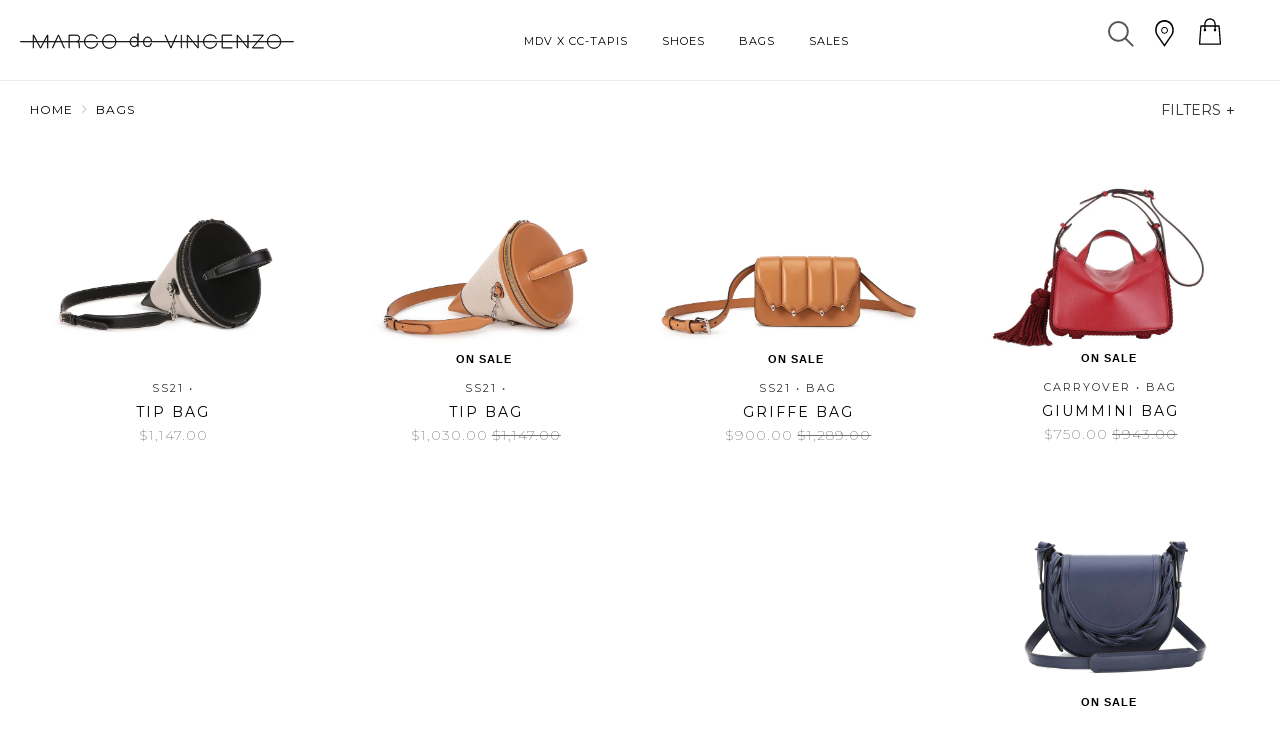

--- FILE ---
content_type: text/html; charset=utf-8
request_url: https://row.marcodevincenzo.com/collections/bags
body_size: 31114
content:
<!DOCTYPE html>
<html lang="en">
<!--[if lt IE 7]><html class="no-js lt-ie9 lt-ie8 lt-ie7" lang="en"> <![endif]-->
<!--[if IE 7]><html class="no-js lt-ie9 lt-ie8" lang="en"> <![endif]-->
<!--[if IE 8]><html class="no-js lt-ie9" lang="en"> <![endif]-->
<!--[if IE 9 ]><html class="ie9 no-js"> <![endif]-->
<!--[if (gt IE 9)|!(IE)]><!--> <html class="no-js"> <!--<![endif]-->
<head>
  <meta name="facebook-domain-verification" content="p8o3fjmckopaoxa1e41h6grmaapgtq" />
<script>
window.KiwiSizing = window.KiwiSizing === undefined ? {} : window.KiwiSizing;
KiwiSizing.shop = "marco-de-vincenzo-row.myshopify.com";


</script>
<script src="https://cdnjs.cloudflare.com/ajax/libs/jquery/2.2.4/jquery.min.js"></script>


   <meta charset="utf-8" />
  <!--[if IE]><meta http-equiv='X-UA-Compatible' content='IE=edge,chrome=1' /><![endif]-->
  <title>
   Marco de Vincenzo &ndash; Bags
  </title>  
  
 <script type="text/javascript">
var _iub = _iub || [];
_iub.csConfiguration = {"lang":"en","siteId":1752125,"cookiePolicyId":26405133, "banner":{ "acceptButtonDisplay":true,"customizeButtonDisplay":true,"position":"bottom","acceptButtonColor":"#000000","acceptButtonCaptionColor":"white","customizeButtonColor":"#ffffff","customizeButtonCaptionColor":"#000000","textColor":"#000000","backgroundColor":"#ffffff" }};
</script><script type="text/javascript" src="//cdn.iubenda.com/cs/iubenda_cs.js" charset="UTF-8" async></script>


  

  <link rel="canonical" href="https://row.marcodevincenzo.com/collections/bags" />
  <meta name="viewport" content="width=device-width, initial-scale=1" />

  <script>window.performance && window.performance.mark && window.performance.mark('shopify.content_for_header.start');</script><meta id="shopify-digital-wallet" name="shopify-digital-wallet" content="/27593900107/digital_wallets/dialog">
<meta name="shopify-checkout-api-token" content="5b41d1a3557a032b65e2ce051c217da3">
<link rel="alternate" type="application/atom+xml" title="Feed" href="/collections/bags.atom" />
<link rel="next" href="/collections/bags?page=2">
<link rel="alternate" type="application/json+oembed" href="https://row.marcodevincenzo.com/collections/bags.oembed">
<script async="async" src="/checkouts/internal/preloads.js?locale=en-US"></script>
<script id="apple-pay-shop-capabilities" type="application/json">{"shopId":27593900107,"countryCode":"IT","currencyCode":"USD","merchantCapabilities":["supports3DS"],"merchantId":"gid:\/\/shopify\/Shop\/27593900107","merchantName":"Marco de Vincenzo","requiredBillingContactFields":["postalAddress","email"],"requiredShippingContactFields":["postalAddress","email"],"shippingType":"shipping","supportedNetworks":["visa","maestro","masterCard","amex"],"total":{"type":"pending","label":"Marco de Vincenzo","amount":"1.00"},"shopifyPaymentsEnabled":true,"supportsSubscriptions":true}</script>
<script id="shopify-features" type="application/json">{"accessToken":"5b41d1a3557a032b65e2ce051c217da3","betas":["rich-media-storefront-analytics"],"domain":"row.marcodevincenzo.com","predictiveSearch":true,"shopId":27593900107,"locale":"en"}</script>
<script>var Shopify = Shopify || {};
Shopify.shop = "marco-de-vincenzo-row.myshopify.com";
Shopify.locale = "en";
Shopify.currency = {"active":"USD","rate":"1.0"};
Shopify.country = "US";
Shopify.theme = {"name":"dAgency x MDV","id":80188801099,"schema_name":null,"schema_version":null,"theme_store_id":null,"role":"main"};
Shopify.theme.handle = "null";
Shopify.theme.style = {"id":null,"handle":null};
Shopify.cdnHost = "row.marcodevincenzo.com/cdn";
Shopify.routes = Shopify.routes || {};
Shopify.routes.root = "/";</script>
<script type="module">!function(o){(o.Shopify=o.Shopify||{}).modules=!0}(window);</script>
<script>!function(o){function n(){var o=[];function n(){o.push(Array.prototype.slice.apply(arguments))}return n.q=o,n}var t=o.Shopify=o.Shopify||{};t.loadFeatures=n(),t.autoloadFeatures=n()}(window);</script>
<script id="shop-js-analytics" type="application/json">{"pageType":"collection"}</script>
<script defer="defer" async type="module" src="//row.marcodevincenzo.com/cdn/shopifycloud/shop-js/modules/v2/client.init-shop-cart-sync_DtuiiIyl.en.esm.js"></script>
<script defer="defer" async type="module" src="//row.marcodevincenzo.com/cdn/shopifycloud/shop-js/modules/v2/chunk.common_CUHEfi5Q.esm.js"></script>
<script type="module">
  await import("//row.marcodevincenzo.com/cdn/shopifycloud/shop-js/modules/v2/client.init-shop-cart-sync_DtuiiIyl.en.esm.js");
await import("//row.marcodevincenzo.com/cdn/shopifycloud/shop-js/modules/v2/chunk.common_CUHEfi5Q.esm.js");

  window.Shopify.SignInWithShop?.initShopCartSync?.({"fedCMEnabled":true,"windoidEnabled":true});

</script>
<script>(function() {
  var isLoaded = false;
  function asyncLoad() {
    if (isLoaded) return;
    isLoaded = true;
    var urls = ["https:\/\/app.kiwisizing.com\/web\/js\/dist\/kiwiSizing\/plugin\/SizingPlugin.prod.js?v=330\u0026shop=marco-de-vincenzo-row.myshopify.com","https:\/\/cozycountryredirectiii.addons.business\/js\/eggbox\/1701\/script_eaa06df3d851781b4e7135ce131e37e4.js?v=1\u0026sign=eaa06df3d851781b4e7135ce131e37e4\u0026shop=marco-de-vincenzo-row.myshopify.com"];
    for (var i = 0; i < urls.length; i++) {
      var s = document.createElement('script');
      s.type = 'text/javascript';
      s.async = true;
      s.src = urls[i];
      var x = document.getElementsByTagName('script')[0];
      x.parentNode.insertBefore(s, x);
    }
  };
  if(window.attachEvent) {
    window.attachEvent('onload', asyncLoad);
  } else {
    window.addEventListener('load', asyncLoad, false);
  }
})();</script>
<script id="__st">var __st={"a":27593900107,"offset":-18000,"reqid":"25216ba4-cb8c-4c61-991a-7069a3b1fd84-1766472434","pageurl":"row.marcodevincenzo.com\/collections\/bags","u":"baa1b6dc484c","p":"collection","rtyp":"collection","rid":157844144203};</script>
<script>window.ShopifyPaypalV4VisibilityTracking = true;</script>
<script id="captcha-bootstrap">!function(){'use strict';const t='contact',e='account',n='new_comment',o=[[t,t],['blogs',n],['comments',n],[t,'customer']],c=[[e,'customer_login'],[e,'guest_login'],[e,'recover_customer_password'],[e,'create_customer']],r=t=>t.map((([t,e])=>`form[action*='/${t}']:not([data-nocaptcha='true']) input[name='form_type'][value='${e}']`)).join(','),a=t=>()=>t?[...document.querySelectorAll(t)].map((t=>t.form)):[];function s(){const t=[...o],e=r(t);return a(e)}const i='password',u='form_key',d=['recaptcha-v3-token','g-recaptcha-response','h-captcha-response',i],f=()=>{try{return window.sessionStorage}catch{return}},m='__shopify_v',_=t=>t.elements[u];function p(t,e,n=!1){try{const o=window.sessionStorage,c=JSON.parse(o.getItem(e)),{data:r}=function(t){const{data:e,action:n}=t;return t[m]||n?{data:e,action:n}:{data:t,action:n}}(c);for(const[e,n]of Object.entries(r))t.elements[e]&&(t.elements[e].value=n);n&&o.removeItem(e)}catch(o){console.error('form repopulation failed',{error:o})}}const l='form_type',E='cptcha';function T(t){t.dataset[E]=!0}const w=window,h=w.document,L='Shopify',v='ce_forms',y='captcha';let A=!1;((t,e)=>{const n=(g='f06e6c50-85a8-45c8-87d0-21a2b65856fe',I='https://cdn.shopify.com/shopifycloud/storefront-forms-hcaptcha/ce_storefront_forms_captcha_hcaptcha.v1.5.2.iife.js',D={infoText:'Protected by hCaptcha',privacyText:'Privacy',termsText:'Terms'},(t,e,n)=>{const o=w[L][v],c=o.bindForm;if(c)return c(t,g,e,D).then(n);var r;o.q.push([[t,g,e,D],n]),r=I,A||(h.body.append(Object.assign(h.createElement('script'),{id:'captcha-provider',async:!0,src:r})),A=!0)});var g,I,D;w[L]=w[L]||{},w[L][v]=w[L][v]||{},w[L][v].q=[],w[L][y]=w[L][y]||{},w[L][y].protect=function(t,e){n(t,void 0,e),T(t)},Object.freeze(w[L][y]),function(t,e,n,w,h,L){const[v,y,A,g]=function(t,e,n){const i=e?o:[],u=t?c:[],d=[...i,...u],f=r(d),m=r(i),_=r(d.filter((([t,e])=>n.includes(e))));return[a(f),a(m),a(_),s()]}(w,h,L),I=t=>{const e=t.target;return e instanceof HTMLFormElement?e:e&&e.form},D=t=>v().includes(t);t.addEventListener('submit',(t=>{const e=I(t);if(!e)return;const n=D(e)&&!e.dataset.hcaptchaBound&&!e.dataset.recaptchaBound,o=_(e),c=g().includes(e)&&(!o||!o.value);(n||c)&&t.preventDefault(),c&&!n&&(function(t){try{if(!f())return;!function(t){const e=f();if(!e)return;const n=_(t);if(!n)return;const o=n.value;o&&e.removeItem(o)}(t);const e=Array.from(Array(32),(()=>Math.random().toString(36)[2])).join('');!function(t,e){_(t)||t.append(Object.assign(document.createElement('input'),{type:'hidden',name:u})),t.elements[u].value=e}(t,e),function(t,e){const n=f();if(!n)return;const o=[...t.querySelectorAll(`input[type='${i}']`)].map((({name:t})=>t)),c=[...d,...o],r={};for(const[a,s]of new FormData(t).entries())c.includes(a)||(r[a]=s);n.setItem(e,JSON.stringify({[m]:1,action:t.action,data:r}))}(t,e)}catch(e){console.error('failed to persist form',e)}}(e),e.submit())}));const S=(t,e)=>{t&&!t.dataset[E]&&(n(t,e.some((e=>e===t))),T(t))};for(const o of['focusin','change'])t.addEventListener(o,(t=>{const e=I(t);D(e)&&S(e,y())}));const B=e.get('form_key'),M=e.get(l),P=B&&M;t.addEventListener('DOMContentLoaded',(()=>{const t=y();if(P)for(const e of t)e.elements[l].value===M&&p(e,B);[...new Set([...A(),...v().filter((t=>'true'===t.dataset.shopifyCaptcha))])].forEach((e=>S(e,t)))}))}(h,new URLSearchParams(w.location.search),n,t,e,['guest_login'])})(!0,!0)}();</script>
<script integrity="sha256-4kQ18oKyAcykRKYeNunJcIwy7WH5gtpwJnB7kiuLZ1E=" data-source-attribution="shopify.loadfeatures" defer="defer" src="//row.marcodevincenzo.com/cdn/shopifycloud/storefront/assets/storefront/load_feature-a0a9edcb.js" crossorigin="anonymous"></script>
<script data-source-attribution="shopify.dynamic_checkout.dynamic.init">var Shopify=Shopify||{};Shopify.PaymentButton=Shopify.PaymentButton||{isStorefrontPortableWallets:!0,init:function(){window.Shopify.PaymentButton.init=function(){};var t=document.createElement("script");t.src="https://row.marcodevincenzo.com/cdn/shopifycloud/portable-wallets/latest/portable-wallets.en.js",t.type="module",document.head.appendChild(t)}};
</script>
<script data-source-attribution="shopify.dynamic_checkout.buyer_consent">
  function portableWalletsHideBuyerConsent(e){var t=document.getElementById("shopify-buyer-consent"),n=document.getElementById("shopify-subscription-policy-button");t&&n&&(t.classList.add("hidden"),t.setAttribute("aria-hidden","true"),n.removeEventListener("click",e))}function portableWalletsShowBuyerConsent(e){var t=document.getElementById("shopify-buyer-consent"),n=document.getElementById("shopify-subscription-policy-button");t&&n&&(t.classList.remove("hidden"),t.removeAttribute("aria-hidden"),n.addEventListener("click",e))}window.Shopify?.PaymentButton&&(window.Shopify.PaymentButton.hideBuyerConsent=portableWalletsHideBuyerConsent,window.Shopify.PaymentButton.showBuyerConsent=portableWalletsShowBuyerConsent);
</script>
<script data-source-attribution="shopify.dynamic_checkout.cart.bootstrap">document.addEventListener("DOMContentLoaded",(function(){function t(){return document.querySelector("shopify-accelerated-checkout-cart, shopify-accelerated-checkout")}if(t())Shopify.PaymentButton.init();else{new MutationObserver((function(e,n){t()&&(Shopify.PaymentButton.init(),n.disconnect())})).observe(document.body,{childList:!0,subtree:!0})}}));
</script>
<link id="shopify-accelerated-checkout-styles" rel="stylesheet" media="screen" href="https://row.marcodevincenzo.com/cdn/shopifycloud/portable-wallets/latest/accelerated-checkout-backwards-compat.css" crossorigin="anonymous">
<style id="shopify-accelerated-checkout-cart">
        #shopify-buyer-consent {
  margin-top: 1em;
  display: inline-block;
  width: 100%;
}

#shopify-buyer-consent.hidden {
  display: none;
}

#shopify-subscription-policy-button {
  background: none;
  border: none;
  padding: 0;
  text-decoration: underline;
  font-size: inherit;
  cursor: pointer;
}

#shopify-subscription-policy-button::before {
  box-shadow: none;
}

      </style>

<script>window.performance && window.performance.mark && window.performance.mark('shopify.content_for_header.end');</script>

  <link rel='stylesheet' type='text/css' href='https://fonts.googleapis.com/css?family=Montserrat:200,400,700|Montserrat:200,400,700'>
  
  <link rel='stylesheet' type='text/css' href="//row.marcodevincenzo.com/cdn/shop/t/3/assets/bootstrap.min.css?v=67208580666868840231576676262">
  <link rel='stylesheet' type='text/css' href="//row.marcodevincenzo.com/cdn/shop/t/3/assets/css_style.scss.css?v=57853277430367058831674777613">

  
  <!--[if lt IE 9]>
  <script src="//html5shiv.googlecode.com/svn/trunk/html5.js" type="text/javascript"></script>
  <![endif]-->

  
  <link rel="shortcut icon" href="//row.marcodevincenzo.com/cdn/shop/t/3/assets/favicon.png?v=13458403101092951801579615282" type="image/x-icon" />
  


  <script type="text/javascript" src="//row.marcodevincenzo.com/cdn/shop/t/3/assets/js_script.js?v=27622776054515640681586332904"></script>
  <!-- QIKIFY NAVIGATOR START --> <script id="qikify-navigator"> 'use strict'; var shopifyCurrencyFormat = "${{amount}}"; var shopifyLinkLists = [{ id: "main-menu", title: "Main menu", items: ["/collections/cc-tapis","/collections/w_shoes","/collections/bags","/collections/sales",], },{ id: "footer", title: "Settings", items: ["/account","/pages/country","/pages/customer-care","/pages/return",], },{ id: "collections", title: "Collections", items: ["/collections/the-wave-spring-2020/levante+colors","/collections/mens-resort-2019-20/Superga+Trench+Bags+shoes+t-shirt+glitter+red","/collections/resort-2019-20","/collections/aw20","/collections/spring-summer-21",], },{ id: "man", title: "Man", items: ["/collections/view-all_man",], },{ id: "woman", title: "Woman", items: ["/collections/view-all_woman","/collections/w_shoes","/collections/bags","/collections/sales",], },{ id: "man-1", title: "Unisex", items: ["/collections/u_shirt-t-shirt","/collections/u_pullover","/collections/u_accessories","/collections/view-all_unisex",], },{ id: "policies", title: "Policies", items: ["/pages/terms-and-conditions","/pages/privacy-policy","/pages/cookie-policy",], },{ id: "shop", title: "SHOP", items: ["/collections/cc-tapis","/collections/w_shoes","/collections/bags","/collections/sales",], },{ id: "mdv", title: "MdV", items: ["/pages/about",], },{ id: "customer-account-main-menu", title: "Customer account main menu", items: ["/","https://shopify.com/27593900107/account/orders?locale=en&region_country=US",], },]; window.shopifyLinkLists = shopifyLinkLists; window.shopifyCurrencyFormat = shopifyCurrencyFormat; </script> <!-- QIKIFY NAVIGATOR END -->
  <script src="//row.marcodevincenzo.com/cdn/shop/t/3/assets/qikify-smartmenu-data.js?v=53182352839164244281576676277" type="text/javascript"></script>
  
  <link href="https://unpkg.com/aos@2.3.1/dist/aos.css" rel="stylesheet">
  <script src="https://unpkg.com/aos@2.3.1/dist/aos.js"></script>
  <script type="text/javascript" src="//row.marcodevincenzo.com/cdn/shop/t/3/assets/ajaxinate.js?v=157153701204497058271576676259"></script>




  <meta property="og:site_name" content="Marco de Vincenzo">
<meta property="og:url" content="https://row.marcodevincenzo.com/collections/bags">
<meta property="og:title" content="Bags">
<meta property="og:type" content="product.group">
<meta property="og:description" content="Marco de Vincenzo">

<meta name="twitter:card" content="summary_large_image">
<meta name="twitter:title" content="Bags">
<meta name="twitter:description" content="Marco de Vincenzo">


   
  


  
<!--AZEXO_Header_Scripts--> <script>
        var azh = {
            device_prefixes: {"lg":{"label":"Large device","width":false,"height":false,"container":1170,"min":1200},"md":{"label":"Medium device","width":992,"height":false,"container":970,"max":1199,"min":992},"sm":{"label":"Small device","width":768,"height":1150,"container":750,"max":991,"min":768},"xs":{"label":"Extra small device","width":320,"height":750,"max":767}},
        };
        var azexo = {
          strings: {
            addToCart: "Add to cart",
            soldOut: "Sold Out",
            unavailable: "Unavailable",
            regularPrice: "Regular price",
            sale: "On Sale",
            quantityMinimumMessage: "Quantity must be 1 or more",
            unitPrice: "Unit price",
            unitPriceSeparator: "per",
            oneCartCount: "1 item",
            otherCartCount: "[count] items",
            quantityLabel: "Quantity: [count]"
          },
          moneyFormat: "${{amount}}"
        }
        </script><style>.az-container {
        padding-right: 15px;
        padding-left: 15px;
        margin-left: auto;
        margin-right: auto;
        box-sizing: border-box;
    }
@media (min-width: 768px) {
                    .az-container {
                        max-width: 750px;
                    }
                }
@media (min-width: 992px) {
                    .az-container {
                        max-width: 970px;
                    }
                }
@media (min-width: 1200px) {
                    .az-container {
                        max-width: 1170px;
                    }
                }
</style><link rel="stylesheet" type="text/css" href="//row.marcodevincenzo.com/cdn/shop/t/3/assets/azexo.css?v=81878358671705032041576676260"> <!--End_AZEXO_Header_Scripts--><!--AZEXO_Version_22--><link href="https://monorail-edge.shopifysvc.com" rel="dns-prefetch">
<script>(function(){if ("sendBeacon" in navigator && "performance" in window) {try {var session_token_from_headers = performance.getEntriesByType('navigation')[0].serverTiming.find(x => x.name == '_s').description;} catch {var session_token_from_headers = undefined;}var session_cookie_matches = document.cookie.match(/_shopify_s=([^;]*)/);var session_token_from_cookie = session_cookie_matches && session_cookie_matches.length === 2 ? session_cookie_matches[1] : "";var session_token = session_token_from_headers || session_token_from_cookie || "";function handle_abandonment_event(e) {var entries = performance.getEntries().filter(function(entry) {return /monorail-edge.shopifysvc.com/.test(entry.name);});if (!window.abandonment_tracked && entries.length === 0) {window.abandonment_tracked = true;var currentMs = Date.now();var navigation_start = performance.timing.navigationStart;var payload = {shop_id: 27593900107,url: window.location.href,navigation_start,duration: currentMs - navigation_start,session_token,page_type: "collection"};window.navigator.sendBeacon("https://monorail-edge.shopifysvc.com/v1/produce", JSON.stringify({schema_id: "online_store_buyer_site_abandonment/1.1",payload: payload,metadata: {event_created_at_ms: currentMs,event_sent_at_ms: currentMs}}));}}window.addEventListener('pagehide', handle_abandonment_event);}}());</script>
<script id="web-pixels-manager-setup">(function e(e,d,r,n,o){if(void 0===o&&(o={}),!Boolean(null===(a=null===(i=window.Shopify)||void 0===i?void 0:i.analytics)||void 0===a?void 0:a.replayQueue)){var i,a;window.Shopify=window.Shopify||{};var t=window.Shopify;t.analytics=t.analytics||{};var s=t.analytics;s.replayQueue=[],s.publish=function(e,d,r){return s.replayQueue.push([e,d,r]),!0};try{self.performance.mark("wpm:start")}catch(e){}var l=function(){var e={modern:/Edge?\/(1{2}[4-9]|1[2-9]\d|[2-9]\d{2}|\d{4,})\.\d+(\.\d+|)|Firefox\/(1{2}[4-9]|1[2-9]\d|[2-9]\d{2}|\d{4,})\.\d+(\.\d+|)|Chrom(ium|e)\/(9{2}|\d{3,})\.\d+(\.\d+|)|(Maci|X1{2}).+ Version\/(15\.\d+|(1[6-9]|[2-9]\d|\d{3,})\.\d+)([,.]\d+|)( \(\w+\)|)( Mobile\/\w+|) Safari\/|Chrome.+OPR\/(9{2}|\d{3,})\.\d+\.\d+|(CPU[ +]OS|iPhone[ +]OS|CPU[ +]iPhone|CPU IPhone OS|CPU iPad OS)[ +]+(15[._]\d+|(1[6-9]|[2-9]\d|\d{3,})[._]\d+)([._]\d+|)|Android:?[ /-](13[3-9]|1[4-9]\d|[2-9]\d{2}|\d{4,})(\.\d+|)(\.\d+|)|Android.+Firefox\/(13[5-9]|1[4-9]\d|[2-9]\d{2}|\d{4,})\.\d+(\.\d+|)|Android.+Chrom(ium|e)\/(13[3-9]|1[4-9]\d|[2-9]\d{2}|\d{4,})\.\d+(\.\d+|)|SamsungBrowser\/([2-9]\d|\d{3,})\.\d+/,legacy:/Edge?\/(1[6-9]|[2-9]\d|\d{3,})\.\d+(\.\d+|)|Firefox\/(5[4-9]|[6-9]\d|\d{3,})\.\d+(\.\d+|)|Chrom(ium|e)\/(5[1-9]|[6-9]\d|\d{3,})\.\d+(\.\d+|)([\d.]+$|.*Safari\/(?![\d.]+ Edge\/[\d.]+$))|(Maci|X1{2}).+ Version\/(10\.\d+|(1[1-9]|[2-9]\d|\d{3,})\.\d+)([,.]\d+|)( \(\w+\)|)( Mobile\/\w+|) Safari\/|Chrome.+OPR\/(3[89]|[4-9]\d|\d{3,})\.\d+\.\d+|(CPU[ +]OS|iPhone[ +]OS|CPU[ +]iPhone|CPU IPhone OS|CPU iPad OS)[ +]+(10[._]\d+|(1[1-9]|[2-9]\d|\d{3,})[._]\d+)([._]\d+|)|Android:?[ /-](13[3-9]|1[4-9]\d|[2-9]\d{2}|\d{4,})(\.\d+|)(\.\d+|)|Mobile Safari.+OPR\/([89]\d|\d{3,})\.\d+\.\d+|Android.+Firefox\/(13[5-9]|1[4-9]\d|[2-9]\d{2}|\d{4,})\.\d+(\.\d+|)|Android.+Chrom(ium|e)\/(13[3-9]|1[4-9]\d|[2-9]\d{2}|\d{4,})\.\d+(\.\d+|)|Android.+(UC? ?Browser|UCWEB|U3)[ /]?(15\.([5-9]|\d{2,})|(1[6-9]|[2-9]\d|\d{3,})\.\d+)\.\d+|SamsungBrowser\/(5\.\d+|([6-9]|\d{2,})\.\d+)|Android.+MQ{2}Browser\/(14(\.(9|\d{2,})|)|(1[5-9]|[2-9]\d|\d{3,})(\.\d+|))(\.\d+|)|K[Aa][Ii]OS\/(3\.\d+|([4-9]|\d{2,})\.\d+)(\.\d+|)/},d=e.modern,r=e.legacy,n=navigator.userAgent;return n.match(d)?"modern":n.match(r)?"legacy":"unknown"}(),u="modern"===l?"modern":"legacy",c=(null!=n?n:{modern:"",legacy:""})[u],f=function(e){return[e.baseUrl,"/wpm","/b",e.hashVersion,"modern"===e.buildTarget?"m":"l",".js"].join("")}({baseUrl:d,hashVersion:r,buildTarget:u}),m=function(e){var d=e.version,r=e.bundleTarget,n=e.surface,o=e.pageUrl,i=e.monorailEndpoint;return{emit:function(e){var a=e.status,t=e.errorMsg,s=(new Date).getTime(),l=JSON.stringify({metadata:{event_sent_at_ms:s},events:[{schema_id:"web_pixels_manager_load/3.1",payload:{version:d,bundle_target:r,page_url:o,status:a,surface:n,error_msg:t},metadata:{event_created_at_ms:s}}]});if(!i)return console&&console.warn&&console.warn("[Web Pixels Manager] No Monorail endpoint provided, skipping logging."),!1;try{return self.navigator.sendBeacon.bind(self.navigator)(i,l)}catch(e){}var u=new XMLHttpRequest;try{return u.open("POST",i,!0),u.setRequestHeader("Content-Type","text/plain"),u.send(l),!0}catch(e){return console&&console.warn&&console.warn("[Web Pixels Manager] Got an unhandled error while logging to Monorail."),!1}}}}({version:r,bundleTarget:l,surface:e.surface,pageUrl:self.location.href,monorailEndpoint:e.monorailEndpoint});try{o.browserTarget=l,function(e){var d=e.src,r=e.async,n=void 0===r||r,o=e.onload,i=e.onerror,a=e.sri,t=e.scriptDataAttributes,s=void 0===t?{}:t,l=document.createElement("script"),u=document.querySelector("head"),c=document.querySelector("body");if(l.async=n,l.src=d,a&&(l.integrity=a,l.crossOrigin="anonymous"),s)for(var f in s)if(Object.prototype.hasOwnProperty.call(s,f))try{l.dataset[f]=s[f]}catch(e){}if(o&&l.addEventListener("load",o),i&&l.addEventListener("error",i),u)u.appendChild(l);else{if(!c)throw new Error("Did not find a head or body element to append the script");c.appendChild(l)}}({src:f,async:!0,onload:function(){if(!function(){var e,d;return Boolean(null===(d=null===(e=window.Shopify)||void 0===e?void 0:e.analytics)||void 0===d?void 0:d.initialized)}()){var d=window.webPixelsManager.init(e)||void 0;if(d){var r=window.Shopify.analytics;r.replayQueue.forEach((function(e){var r=e[0],n=e[1],o=e[2];d.publishCustomEvent(r,n,o)})),r.replayQueue=[],r.publish=d.publishCustomEvent,r.visitor=d.visitor,r.initialized=!0}}},onerror:function(){return m.emit({status:"failed",errorMsg:"".concat(f," has failed to load")})},sri:function(e){var d=/^sha384-[A-Za-z0-9+/=]+$/;return"string"==typeof e&&d.test(e)}(c)?c:"",scriptDataAttributes:o}),m.emit({status:"loading"})}catch(e){m.emit({status:"failed",errorMsg:(null==e?void 0:e.message)||"Unknown error"})}}})({shopId: 27593900107,storefrontBaseUrl: "https://row.marcodevincenzo.com",extensionsBaseUrl: "https://extensions.shopifycdn.com/cdn/shopifycloud/web-pixels-manager",monorailEndpoint: "https://monorail-edge.shopifysvc.com/unstable/produce_batch",surface: "storefront-renderer",enabledBetaFlags: ["2dca8a86"],webPixelsConfigList: [{"id":"165052759","eventPayloadVersion":"v1","runtimeContext":"LAX","scriptVersion":"1","type":"CUSTOM","privacyPurposes":["ANALYTICS"],"name":"Google Analytics tag (migrated)"},{"id":"shopify-app-pixel","configuration":"{}","eventPayloadVersion":"v1","runtimeContext":"STRICT","scriptVersion":"0450","apiClientId":"shopify-pixel","type":"APP","privacyPurposes":["ANALYTICS","MARKETING"]},{"id":"shopify-custom-pixel","eventPayloadVersion":"v1","runtimeContext":"LAX","scriptVersion":"0450","apiClientId":"shopify-pixel","type":"CUSTOM","privacyPurposes":["ANALYTICS","MARKETING"]}],isMerchantRequest: false,initData: {"shop":{"name":"Marco de Vincenzo","paymentSettings":{"currencyCode":"USD"},"myshopifyDomain":"marco-de-vincenzo-row.myshopify.com","countryCode":"IT","storefrontUrl":"https:\/\/row.marcodevincenzo.com"},"customer":null,"cart":null,"checkout":null,"productVariants":[],"purchasingCompany":null},},"https://row.marcodevincenzo.com/cdn","1e666a24w2e65f183p6464de52mb8aad81d",{"modern":"","legacy":""},{"shopId":"27593900107","storefrontBaseUrl":"https:\/\/row.marcodevincenzo.com","extensionBaseUrl":"https:\/\/extensions.shopifycdn.com\/cdn\/shopifycloud\/web-pixels-manager","surface":"storefront-renderer","enabledBetaFlags":"[\"2dca8a86\"]","isMerchantRequest":"false","hashVersion":"1e666a24w2e65f183p6464de52mb8aad81d","publish":"custom","events":"[[\"page_viewed\",{}],[\"collection_viewed\",{\"collection\":{\"id\":\"157844144203\",\"title\":\"Bags\",\"productVariants\":[{\"price\":{\"amount\":1147.0,\"currencyCode\":\"USD\"},\"product\":{\"title\":\"Tip bag\",\"vendor\":\"SS21\",\"id\":\"6552060592203\",\"untranslatedTitle\":\"Tip bag\",\"url\":\"\/products\/tip-bag-1\",\"type\":\"\"},\"id\":\"39303804715083\",\"image\":{\"src\":\"\/\/row.marcodevincenzo.com\/cdn\/shop\/products\/BAG04_A.jpg?v=1617914844\"},\"sku\":\"\",\"title\":\"Default Title\",\"untranslatedTitle\":\"Default Title\"},{\"price\":{\"amount\":1030.0,\"currencyCode\":\"USD\"},\"product\":{\"title\":\"Tip bag\",\"vendor\":\"SS21\",\"id\":\"6552060461131\",\"untranslatedTitle\":\"Tip bag\",\"url\":\"\/products\/tip-bag\",\"type\":\"\"},\"id\":\"39303804518475\",\"image\":{\"src\":\"\/\/row.marcodevincenzo.com\/cdn\/shop\/products\/BAG05_A.jpg?v=1617914718\"},\"sku\":\"\",\"title\":\"Default Title\",\"untranslatedTitle\":\"Default Title\"},{\"price\":{\"amount\":900.0,\"currencyCode\":\"USD\"},\"product\":{\"title\":\"Griffe bag\",\"vendor\":\"SS21\",\"id\":\"6552058363979\",\"untranslatedTitle\":\"Griffe bag\",\"url\":\"\/products\/griffe-bag-2\",\"type\":\"U_Bag\"},\"id\":\"39303796752459\",\"image\":{\"src\":\"\/\/row.marcodevincenzo.com\/cdn\/shop\/products\/BAG10_A.jpg?v=1617914417\"},\"sku\":\"\",\"title\":\"Default Title\",\"untranslatedTitle\":\"Default Title\"},{\"price\":{\"amount\":750.0,\"currencyCode\":\"USD\"},\"product\":{\"title\":\"Giummini Bag\",\"vendor\":\"CARRYOVER\",\"id\":\"4698083328075\",\"untranslatedTitle\":\"Giummini Bag\",\"url\":\"\/products\/giummini-bag\",\"type\":\"W_Bag\"},\"id\":\"32948295860299\",\"image\":{\"src\":\"\/\/row.marcodevincenzo.com\/cdn\/shop\/products\/image_2ffa0094-93ba-4fba-9b0a-f1630b499d6b.jpg?v=1605376814\"},\"sku\":\"\",\"title\":\"Default Title\",\"untranslatedTitle\":\"Default Title\"},{\"price\":{\"amount\":990.0,\"currencyCode\":\"USD\"},\"product\":{\"title\":\"Idda Bag\",\"vendor\":\"CARRYOVER\",\"id\":\"4697732218955\",\"untranslatedTitle\":\"Idda Bag\",\"url\":\"\/products\/idda-3\",\"type\":\"W_Bag\"},\"id\":\"32946200412235\",\"image\":{\"src\":\"\/\/row.marcodevincenzo.com\/cdn\/shop\/products\/image_20e13fe7-fa7d-4698-8ee7-dcc71ded4752.jpg?v=1605278019\"},\"sku\":\"\",\"title\":\"Default Title\",\"untranslatedTitle\":\"Default Title\"},{\"price\":{\"amount\":750.0,\"currencyCode\":\"USD\"},\"product\":{\"title\":\"Giummini Bag\",\"vendor\":\"CARRYOVER\",\"id\":\"4697729826891\",\"untranslatedTitle\":\"Giummini Bag\",\"url\":\"\/products\/giummini-3\",\"type\":\"W_Bag\"},\"id\":\"32946184716363\",\"image\":{\"src\":\"\/\/row.marcodevincenzo.com\/cdn\/shop\/products\/image_111236fd-7a73-423f-9269-69d8658c30de.jpg?v=1605276863\"},\"sku\":\"\",\"title\":\"Default Title\",\"untranslatedTitle\":\"Default Title\"},{\"price\":{\"amount\":1214.0,\"currencyCode\":\"USD\"},\"product\":{\"title\":\"Giummi Bag\",\"vendor\":\"CARRYOVER\",\"id\":\"4697728319563\",\"untranslatedTitle\":\"Giummi Bag\",\"url\":\"\/products\/giummi-3\",\"type\":\"W_Bag\"},\"id\":\"32946176589899\",\"image\":{\"src\":\"\/\/row.marcodevincenzo.com\/cdn\/shop\/products\/image_d9feca6c-88ff-4593-9298-dcb8efd9fa2f.jpg?v=1605276153\"},\"sku\":\"\",\"title\":\"Default Title\",\"untranslatedTitle\":\"Default Title\"},{\"price\":{\"amount\":1214.0,\"currencyCode\":\"USD\"},\"product\":{\"title\":\"Giummi Bag\",\"vendor\":\"CARRYOVER\",\"id\":\"4697727205451\",\"untranslatedTitle\":\"Giummi Bag\",\"url\":\"\/products\/giummi-2\",\"type\":\"W_Bag\"},\"id\":\"32946173280331\",\"image\":{\"src\":\"\/\/row.marcodevincenzo.com\/cdn\/shop\/products\/image_45f85d54-698f-4f62-98ee-e992b0eb9f05.jpg?v=1605275671\"},\"sku\":\"\",\"title\":\"Default Title\",\"untranslatedTitle\":\"Default Title\"},{\"price\":{\"amount\":1214.0,\"currencyCode\":\"USD\"},\"product\":{\"title\":\"Giummi Bag\",\"vendor\":\"CARRYOVER\",\"id\":\"4697717473355\",\"untranslatedTitle\":\"Giummi Bag\",\"url\":\"\/products\/giummi\",\"type\":\"W_Bag\"},\"id\":\"32946141364299\",\"image\":{\"src\":\"\/\/row.marcodevincenzo.com\/cdn\/shop\/products\/image_978d45db-ce0b-47c3-a03c-c0855921c341.jpg?v=1605271875\"},\"sku\":\"\",\"title\":\"Default Title\",\"untranslatedTitle\":\"Default Title\"},{\"price\":{\"amount\":795.0,\"currencyCode\":\"USD\"},\"product\":{\"title\":\"Giummini Bag\",\"vendor\":\"CARRYOVER\",\"id\":\"4697717112907\",\"untranslatedTitle\":\"Giummini Bag\",\"url\":\"\/products\/giummini-2\",\"type\":\"W_Bag\"},\"id\":\"32946138284107\",\"image\":{\"src\":\"\/\/row.marcodevincenzo.com\/cdn\/shop\/products\/image_5be4e459-4a4d-40d8-a4ab-6ac9596d132b.jpg?v=1605271525\"},\"sku\":\"\",\"title\":\"Default Title\",\"untranslatedTitle\":\"Default Title\"},{\"price\":{\"amount\":795.0,\"currencyCode\":\"USD\"},\"product\":{\"title\":\"Giummini Bag\",\"vendor\":\"CARRYOVER\",\"id\":\"4697716785227\",\"untranslatedTitle\":\"Giummini Bag\",\"url\":\"\/products\/giummini-1\",\"type\":\"W_Bag\"},\"id\":\"32946137825355\",\"image\":{\"src\":\"\/\/row.marcodevincenzo.com\/cdn\/shop\/products\/image_228472bf-e2e6-4e7a-97a7-03d085ffafa1.jpg?v=1605271257\"},\"sku\":\"\",\"title\":\"Default Title\",\"untranslatedTitle\":\"Default Title\"},{\"price\":{\"amount\":990.0,\"currencyCode\":\"USD\"},\"product\":{\"title\":\"Idda Bag\",\"vendor\":\"CARRYOVER\",\"id\":\"4697711673419\",\"untranslatedTitle\":\"Idda Bag\",\"url\":\"\/products\/idda-2\",\"type\":\"W_Bag\"},\"id\":\"32946109153355\",\"image\":{\"src\":\"\/\/row.marcodevincenzo.com\/cdn\/shop\/products\/image_ff6551c5-f6f3-489e-b5ae-42c3feba2952.jpg?v=1605269149\"},\"sku\":\"\",\"title\":\"Default Title\",\"untranslatedTitle\":\"Default Title\"},{\"price\":{\"amount\":990.0,\"currencyCode\":\"USD\"},\"product\":{\"title\":\"Idda Bag\",\"vendor\":\"CARRYOVER\",\"id\":\"4697711575115\",\"untranslatedTitle\":\"Idda Bag\",\"url\":\"\/products\/idda-1\",\"type\":\"W_Bag\"},\"id\":\"32946108039243\",\"image\":{\"src\":\"\/\/row.marcodevincenzo.com\/cdn\/shop\/products\/image_26e525ac-d179-4d33-8095-c474100e0b44.jpg?v=1605269086\"},\"sku\":\"\",\"title\":\"Default Title\",\"untranslatedTitle\":\"Default Title\"},{\"price\":{\"amount\":990.0,\"currencyCode\":\"USD\"},\"product\":{\"title\":\"Idda Bag\",\"vendor\":\"CARRYOVER\",\"id\":\"4697711444043\",\"untranslatedTitle\":\"Idda Bag\",\"url\":\"\/products\/idda\",\"type\":\"W_Bag\"},\"id\":\"32946107908171\",\"image\":{\"src\":\"\/\/row.marcodevincenzo.com\/cdn\/shop\/products\/image_d3883cdd-36ad-4319-8bb6-70c758b165f6.jpg?v=1605812539\"},\"sku\":\"\",\"title\":\"Default Title\",\"untranslatedTitle\":\"Default Title\"},{\"price\":{\"amount\":943.0,\"currencyCode\":\"USD\"},\"product\":{\"title\":\"Mini Idda Bag\",\"vendor\":\"CARRYOVER\",\"id\":\"4697708822603\",\"untranslatedTitle\":\"Mini Idda Bag\",\"url\":\"\/products\/mini-idda-belt-bag-1\",\"type\":\"W_Bag\"},\"id\":\"32946091982923\",\"image\":{\"src\":\"\/\/row.marcodevincenzo.com\/cdn\/shop\/products\/image_40942c94-058a-4a55-bd14-b31316e4b504.jpg?v=1605267709\"},\"sku\":\"\",\"title\":\"Default Title\",\"untranslatedTitle\":\"Default Title\"},{\"price\":{\"amount\":943.0,\"currencyCode\":\"USD\"},\"product\":{\"title\":\"Mini Idda Bag\",\"vendor\":\"CARRYOVER\",\"id\":\"4697708494923\",\"untranslatedTitle\":\"Mini Idda Bag\",\"url\":\"\/products\/copia-del-mini-idda-belt-bag\",\"type\":\"W_Bag\"},\"id\":\"32946090606667\",\"image\":{\"src\":\"\/\/row.marcodevincenzo.com\/cdn\/shop\/products\/image_b713ffb5-d918-4a68-9a19-68f79df4d61e.jpg?v=1605267628\"},\"sku\":\"\",\"title\":\"Default Title\",\"untranslatedTitle\":\"Default Title\"},{\"price\":{\"amount\":943.0,\"currencyCode\":\"USD\"},\"product\":{\"title\":\"Mini Idda Bag\",\"vendor\":\"CARRYOVER\",\"id\":\"4697704988747\",\"untranslatedTitle\":\"Mini Idda Bag\",\"url\":\"\/products\/mini-idda-belt-bag\",\"type\":\"W_Bag\"},\"id\":\"32946070159435\",\"image\":{\"src\":\"\/\/row.marcodevincenzo.com\/cdn\/shop\/products\/image_8d8bcb56-2787-4bbe-9f80-31e8ad1d7b2f.jpg?v=1605265888\"},\"sku\":\"\",\"title\":\"Default Title\",\"untranslatedTitle\":\"Default Title\"},{\"price\":{\"amount\":1214.0,\"currencyCode\":\"USD\"},\"product\":{\"title\":\"Giummi Bag\",\"vendor\":\"CARRYOVER\",\"id\":\"4697689555019\",\"untranslatedTitle\":\"Giummi Bag\",\"url\":\"\/products\/mbt009a22if10f7\",\"type\":\"W_Bag\"},\"id\":\"32946020614219\",\"image\":{\"src\":\"\/\/row.marcodevincenzo.com\/cdn\/shop\/products\/image_a2342fe0-9a12-4866-b429-e1bb4eadd454.jpg?v=1605396796\"},\"sku\":\"\",\"title\":\"Default Title\",\"untranslatedTitle\":\"Default Title\"},{\"price\":{\"amount\":900.0,\"currencyCode\":\"USD\"},\"product\":{\"title\":\"Griffe Bag\",\"vendor\":\"AW20\",\"id\":\"4685081608267\",\"untranslatedTitle\":\"Griffe Bag\",\"url\":\"\/products\/griffe-bag-1\",\"type\":\"U_Bag\"},\"id\":\"32909041533003\",\"image\":{\"src\":\"\/\/row.marcodevincenzo.com\/cdn\/shop\/products\/GRIFFENRED_a.jpg?v=1603121413\"},\"sku\":\"\",\"title\":\"Default Title\",\"untranslatedTitle\":\"Default Title\"},{\"price\":{\"amount\":1030.0,\"currencyCode\":\"USD\"},\"product\":{\"title\":\"Griffe bag\",\"vendor\":\"SS21\",\"id\":\"4685081444427\",\"untranslatedTitle\":\"Griffe bag\",\"url\":\"\/products\/griffe-bag\",\"type\":\"U_Bag\"},\"id\":\"32909041303627\",\"image\":{\"src\":\"\/\/row.marcodevincenzo.com\/cdn\/shop\/products\/GRIFFENBLACK_a.jpg?v=1603121382\"},\"sku\":\"\",\"title\":\"Default Title\",\"untranslatedTitle\":\"Default Title\"},{\"price\":{\"amount\":900.0,\"currencyCode\":\"USD\"},\"product\":{\"title\":\"Griffe Bag\",\"vendor\":\"AW20\",\"id\":\"4685080952907\",\"untranslatedTitle\":\"Griffe Bag\",\"url\":\"\/products\/starry-bag\",\"type\":\"U_Bag\"},\"id\":\"32909040451659\",\"image\":{\"src\":\"\/\/row.marcodevincenzo.com\/cdn\/shop\/products\/GRIFFENTEAL_a.jpg?v=1603121256\"},\"sku\":\"\",\"title\":\"Default Title\",\"untranslatedTitle\":\"Default Title\"},{\"price\":{\"amount\":495.0,\"currencyCode\":\"USD\"},\"product\":{\"title\":\"Wally Belt Bag\",\"vendor\":\"AW20\",\"id\":\"4685078888523\",\"untranslatedTitle\":\"Wally Belt Bag\",\"url\":\"\/products\/wally-belt-bag-1\",\"type\":\"W_Bag\"},\"id\":\"32909026197579\",\"image\":{\"src\":\"\/\/row.marcodevincenzo.com\/cdn\/shop\/products\/ZIPAROUNDNBLACK_a.jpg?v=1603120864\"},\"sku\":\"\",\"title\":\"Default Title\",\"untranslatedTitle\":\"Default Title\"},{\"price\":{\"amount\":495.0,\"currencyCode\":\"USD\"},\"product\":{\"title\":\"Wally Belt Bag\",\"vendor\":\"AW20\",\"id\":\"4685077741643\",\"untranslatedTitle\":\"Wally Belt Bag\",\"url\":\"\/products\/wally-belt-bag\",\"type\":\"W_Bag\"},\"id\":\"32909021610059\",\"image\":{\"src\":\"\/\/row.marcodevincenzo.com\/cdn\/shop\/products\/ZIPAROUNDNMILK_a.jpg?v=1603120590\"},\"sku\":\"\",\"title\":\"Default Title\",\"untranslatedTitle\":\"Default Title\"},{\"price\":{\"amount\":495.0,\"currencyCode\":\"USD\"},\"product\":{\"title\":\"Wally Belt Bag\",\"vendor\":\"AW20\",\"id\":\"4685075644491\",\"untranslatedTitle\":\"Wally Belt Bag\",\"url\":\"\/products\/wally-bag\",\"type\":\"W_Bag\"},\"id\":\"32909015285835\",\"image\":{\"src\":\"\/\/row.marcodevincenzo.com\/cdn\/shop\/products\/ZIPAROUNDNRED_a.jpg?v=1603120124\"},\"sku\":\"\",\"title\":\"Default Title\",\"untranslatedTitle\":\"Default Title\"},{\"price\":{\"amount\":495.0,\"currencyCode\":\"USD\"},\"product\":{\"title\":\"Wally Belt Bag\",\"vendor\":\"AW20\",\"id\":\"4685073416267\",\"untranslatedTitle\":\"Wally Belt Bag\",\"url\":\"\/products\/zip-around-and-belt\",\"type\":\"W_Bag\"},\"id\":\"32909004701771\",\"image\":{\"src\":\"\/\/row.marcodevincenzo.com\/cdn\/shop\/products\/ZIPAROUNDNTEAL_a.jpg?v=1603119587\"},\"sku\":\"\",\"title\":\"Default Title\",\"untranslatedTitle\":\"Default Title\"},{\"price\":{\"amount\":1695.0,\"currencyCode\":\"USD\"},\"product\":{\"title\":\"New Starry Bag: Kiss\",\"vendor\":\"AW20\",\"id\":\"4685072105547\",\"untranslatedTitle\":\"New Starry Bag: Kiss\",\"url\":\"\/products\/new-starry-kiss\",\"type\":\"U_Bag\"},\"id\":\"32908999032907\",\"image\":{\"src\":\"\/\/row.marcodevincenzo.com\/cdn\/shop\/products\/NEWSTARRYNKISSBROWN_a.jpg?v=1603119296\"},\"sku\":\"\",\"title\":\"Default Title\",\"untranslatedTitle\":\"Default Title\"},{\"price\":{\"amount\":1695.0,\"currencyCode\":\"USD\"},\"product\":{\"title\":\"New Starry Bag: Eye\",\"vendor\":\"AW20\",\"id\":\"4685067518027\",\"untranslatedTitle\":\"New Starry Bag: Eye\",\"url\":\"\/products\/new-starry-eye\",\"type\":\"U_Bag\"},\"id\":\"32908984189003\",\"image\":{\"src\":\"\/\/row.marcodevincenzo.com\/cdn\/shop\/products\/NEWSTARRYNEYECOGNAC_a.jpg?v=1603206128\"},\"sku\":\"\",\"title\":\"Default Title\",\"untranslatedTitle\":\"Default Title\"},{\"price\":{\"amount\":1695.0,\"currencyCode\":\"USD\"},\"product\":{\"title\":\"Starry Bag Film: Jaws\",\"vendor\":\"AW20\",\"id\":\"4685067026507\",\"untranslatedTitle\":\"Starry Bag Film: Jaws\",\"url\":\"\/products\/starry-bag-film-jaws\",\"type\":\"W_Bag\"},\"id\":\"32908978618443\",\"image\":{\"src\":\"\/\/row.marcodevincenzo.com\/cdn\/shop\/products\/STARRYNJAWS_a.jpg?v=1603118549\"},\"sku\":\"\",\"title\":\"Default Title\",\"untranslatedTitle\":\"Default Title\"}]}}]]"});</script><script>
  window.ShopifyAnalytics = window.ShopifyAnalytics || {};
  window.ShopifyAnalytics.meta = window.ShopifyAnalytics.meta || {};
  window.ShopifyAnalytics.meta.currency = 'USD';
  var meta = {"products":[{"id":6552060592203,"gid":"gid:\/\/shopify\/Product\/6552060592203","vendor":"SS21","type":"","handle":"tip-bag-1","variants":[{"id":39303804715083,"price":114700,"name":"Tip bag","public_title":null,"sku":""}],"remote":false},{"id":6552060461131,"gid":"gid:\/\/shopify\/Product\/6552060461131","vendor":"SS21","type":"","handle":"tip-bag","variants":[{"id":39303804518475,"price":103000,"name":"Tip bag","public_title":null,"sku":""}],"remote":false},{"id":6552058363979,"gid":"gid:\/\/shopify\/Product\/6552058363979","vendor":"SS21","type":"U_Bag","handle":"griffe-bag-2","variants":[{"id":39303796752459,"price":90000,"name":"Griffe bag","public_title":null,"sku":""}],"remote":false},{"id":4698083328075,"gid":"gid:\/\/shopify\/Product\/4698083328075","vendor":"CARRYOVER","type":"W_Bag","handle":"giummini-bag","variants":[{"id":32948295860299,"price":75000,"name":"Giummini Bag","public_title":null,"sku":""}],"remote":false},{"id":4697732218955,"gid":"gid:\/\/shopify\/Product\/4697732218955","vendor":"CARRYOVER","type":"W_Bag","handle":"idda-3","variants":[{"id":32946200412235,"price":99000,"name":"Idda Bag","public_title":null,"sku":""}],"remote":false},{"id":4697729826891,"gid":"gid:\/\/shopify\/Product\/4697729826891","vendor":"CARRYOVER","type":"W_Bag","handle":"giummini-3","variants":[{"id":32946184716363,"price":75000,"name":"Giummini Bag","public_title":null,"sku":""}],"remote":false},{"id":4697728319563,"gid":"gid:\/\/shopify\/Product\/4697728319563","vendor":"CARRYOVER","type":"W_Bag","handle":"giummi-3","variants":[{"id":32946176589899,"price":121400,"name":"Giummi Bag","public_title":null,"sku":""}],"remote":false},{"id":4697727205451,"gid":"gid:\/\/shopify\/Product\/4697727205451","vendor":"CARRYOVER","type":"W_Bag","handle":"giummi-2","variants":[{"id":32946173280331,"price":121400,"name":"Giummi Bag","public_title":null,"sku":""}],"remote":false},{"id":4697717473355,"gid":"gid:\/\/shopify\/Product\/4697717473355","vendor":"CARRYOVER","type":"W_Bag","handle":"giummi","variants":[{"id":32946141364299,"price":121400,"name":"Giummi Bag","public_title":null,"sku":""}],"remote":false},{"id":4697717112907,"gid":"gid:\/\/shopify\/Product\/4697717112907","vendor":"CARRYOVER","type":"W_Bag","handle":"giummini-2","variants":[{"id":32946138284107,"price":79500,"name":"Giummini Bag","public_title":null,"sku":""}],"remote":false},{"id":4697716785227,"gid":"gid:\/\/shopify\/Product\/4697716785227","vendor":"CARRYOVER","type":"W_Bag","handle":"giummini-1","variants":[{"id":32946137825355,"price":79500,"name":"Giummini Bag","public_title":null,"sku":""}],"remote":false},{"id":4697711673419,"gid":"gid:\/\/shopify\/Product\/4697711673419","vendor":"CARRYOVER","type":"W_Bag","handle":"idda-2","variants":[{"id":32946109153355,"price":99000,"name":"Idda Bag","public_title":null,"sku":""}],"remote":false},{"id":4697711575115,"gid":"gid:\/\/shopify\/Product\/4697711575115","vendor":"CARRYOVER","type":"W_Bag","handle":"idda-1","variants":[{"id":32946108039243,"price":99000,"name":"Idda Bag","public_title":null,"sku":""}],"remote":false},{"id":4697711444043,"gid":"gid:\/\/shopify\/Product\/4697711444043","vendor":"CARRYOVER","type":"W_Bag","handle":"idda","variants":[{"id":32946107908171,"price":99000,"name":"Idda Bag","public_title":null,"sku":""}],"remote":false},{"id":4697708822603,"gid":"gid:\/\/shopify\/Product\/4697708822603","vendor":"CARRYOVER","type":"W_Bag","handle":"mini-idda-belt-bag-1","variants":[{"id":32946091982923,"price":94300,"name":"Mini Idda Bag","public_title":null,"sku":""}],"remote":false},{"id":4697708494923,"gid":"gid:\/\/shopify\/Product\/4697708494923","vendor":"CARRYOVER","type":"W_Bag","handle":"copia-del-mini-idda-belt-bag","variants":[{"id":32946090606667,"price":94300,"name":"Mini Idda Bag","public_title":null,"sku":""}],"remote":false},{"id":4697704988747,"gid":"gid:\/\/shopify\/Product\/4697704988747","vendor":"CARRYOVER","type":"W_Bag","handle":"mini-idda-belt-bag","variants":[{"id":32946070159435,"price":94300,"name":"Mini Idda Bag","public_title":null,"sku":""}],"remote":false},{"id":4697689555019,"gid":"gid:\/\/shopify\/Product\/4697689555019","vendor":"CARRYOVER","type":"W_Bag","handle":"mbt009a22if10f7","variants":[{"id":32946020614219,"price":121400,"name":"Giummi Bag","public_title":null,"sku":""}],"remote":false},{"id":4685081608267,"gid":"gid:\/\/shopify\/Product\/4685081608267","vendor":"AW20","type":"U_Bag","handle":"griffe-bag-1","variants":[{"id":32909041533003,"price":90000,"name":"Griffe Bag","public_title":null,"sku":""}],"remote":false},{"id":4685081444427,"gid":"gid:\/\/shopify\/Product\/4685081444427","vendor":"SS21","type":"U_Bag","handle":"griffe-bag","variants":[{"id":32909041303627,"price":103000,"name":"Griffe bag","public_title":null,"sku":""}],"remote":false},{"id":4685080952907,"gid":"gid:\/\/shopify\/Product\/4685080952907","vendor":"AW20","type":"U_Bag","handle":"starry-bag","variants":[{"id":32909040451659,"price":90000,"name":"Griffe Bag","public_title":null,"sku":""}],"remote":false},{"id":4685078888523,"gid":"gid:\/\/shopify\/Product\/4685078888523","vendor":"AW20","type":"W_Bag","handle":"wally-belt-bag-1","variants":[{"id":32909026197579,"price":49500,"name":"Wally Belt Bag","public_title":null,"sku":""}],"remote":false},{"id":4685077741643,"gid":"gid:\/\/shopify\/Product\/4685077741643","vendor":"AW20","type":"W_Bag","handle":"wally-belt-bag","variants":[{"id":32909021610059,"price":49500,"name":"Wally Belt Bag","public_title":null,"sku":""}],"remote":false},{"id":4685075644491,"gid":"gid:\/\/shopify\/Product\/4685075644491","vendor":"AW20","type":"W_Bag","handle":"wally-bag","variants":[{"id":32909015285835,"price":49500,"name":"Wally Belt Bag","public_title":null,"sku":""}],"remote":false},{"id":4685073416267,"gid":"gid:\/\/shopify\/Product\/4685073416267","vendor":"AW20","type":"W_Bag","handle":"zip-around-and-belt","variants":[{"id":32909004701771,"price":49500,"name":"Wally Belt Bag","public_title":null,"sku":""}],"remote":false},{"id":4685072105547,"gid":"gid:\/\/shopify\/Product\/4685072105547","vendor":"AW20","type":"U_Bag","handle":"new-starry-kiss","variants":[{"id":32908999032907,"price":169500,"name":"New Starry Bag: Kiss","public_title":null,"sku":""}],"remote":false},{"id":4685067518027,"gid":"gid:\/\/shopify\/Product\/4685067518027","vendor":"AW20","type":"U_Bag","handle":"new-starry-eye","variants":[{"id":32908984189003,"price":169500,"name":"New Starry Bag: Eye","public_title":null,"sku":""}],"remote":false},{"id":4685067026507,"gid":"gid:\/\/shopify\/Product\/4685067026507","vendor":"AW20","type":"W_Bag","handle":"starry-bag-film-jaws","variants":[{"id":32908978618443,"price":169500,"name":"Starry Bag Film: Jaws","public_title":null,"sku":""}],"remote":false}],"page":{"pageType":"collection","resourceType":"collection","resourceId":157844144203,"requestId":"25216ba4-cb8c-4c61-991a-7069a3b1fd84-1766472434"}};
  for (var attr in meta) {
    window.ShopifyAnalytics.meta[attr] = meta[attr];
  }
</script>
<script class="analytics">
  (function () {
    var customDocumentWrite = function(content) {
      var jquery = null;

      if (window.jQuery) {
        jquery = window.jQuery;
      } else if (window.Checkout && window.Checkout.$) {
        jquery = window.Checkout.$;
      }

      if (jquery) {
        jquery('body').append(content);
      }
    };

    var hasLoggedConversion = function(token) {
      if (token) {
        return document.cookie.indexOf('loggedConversion=' + token) !== -1;
      }
      return false;
    }

    var setCookieIfConversion = function(token) {
      if (token) {
        var twoMonthsFromNow = new Date(Date.now());
        twoMonthsFromNow.setMonth(twoMonthsFromNow.getMonth() + 2);

        document.cookie = 'loggedConversion=' + token + '; expires=' + twoMonthsFromNow;
      }
    }

    var trekkie = window.ShopifyAnalytics.lib = window.trekkie = window.trekkie || [];
    if (trekkie.integrations) {
      return;
    }
    trekkie.methods = [
      'identify',
      'page',
      'ready',
      'track',
      'trackForm',
      'trackLink'
    ];
    trekkie.factory = function(method) {
      return function() {
        var args = Array.prototype.slice.call(arguments);
        args.unshift(method);
        trekkie.push(args);
        return trekkie;
      };
    };
    for (var i = 0; i < trekkie.methods.length; i++) {
      var key = trekkie.methods[i];
      trekkie[key] = trekkie.factory(key);
    }
    trekkie.load = function(config) {
      trekkie.config = config || {};
      trekkie.config.initialDocumentCookie = document.cookie;
      var first = document.getElementsByTagName('script')[0];
      var script = document.createElement('script');
      script.type = 'text/javascript';
      script.onerror = function(e) {
        var scriptFallback = document.createElement('script');
        scriptFallback.type = 'text/javascript';
        scriptFallback.onerror = function(error) {
                var Monorail = {
      produce: function produce(monorailDomain, schemaId, payload) {
        var currentMs = new Date().getTime();
        var event = {
          schema_id: schemaId,
          payload: payload,
          metadata: {
            event_created_at_ms: currentMs,
            event_sent_at_ms: currentMs
          }
        };
        return Monorail.sendRequest("https://" + monorailDomain + "/v1/produce", JSON.stringify(event));
      },
      sendRequest: function sendRequest(endpointUrl, payload) {
        // Try the sendBeacon API
        if (window && window.navigator && typeof window.navigator.sendBeacon === 'function' && typeof window.Blob === 'function' && !Monorail.isIos12()) {
          var blobData = new window.Blob([payload], {
            type: 'text/plain'
          });

          if (window.navigator.sendBeacon(endpointUrl, blobData)) {
            return true;
          } // sendBeacon was not successful

        } // XHR beacon

        var xhr = new XMLHttpRequest();

        try {
          xhr.open('POST', endpointUrl);
          xhr.setRequestHeader('Content-Type', 'text/plain');
          xhr.send(payload);
        } catch (e) {
          console.log(e);
        }

        return false;
      },
      isIos12: function isIos12() {
        return window.navigator.userAgent.lastIndexOf('iPhone; CPU iPhone OS 12_') !== -1 || window.navigator.userAgent.lastIndexOf('iPad; CPU OS 12_') !== -1;
      }
    };
    Monorail.produce('monorail-edge.shopifysvc.com',
      'trekkie_storefront_load_errors/1.1',
      {shop_id: 27593900107,
      theme_id: 80188801099,
      app_name: "storefront",
      context_url: window.location.href,
      source_url: "//row.marcodevincenzo.com/cdn/s/trekkie.storefront.8f32c7f0b513e73f3235c26245676203e1209161.min.js"});

        };
        scriptFallback.async = true;
        scriptFallback.src = '//row.marcodevincenzo.com/cdn/s/trekkie.storefront.8f32c7f0b513e73f3235c26245676203e1209161.min.js';
        first.parentNode.insertBefore(scriptFallback, first);
      };
      script.async = true;
      script.src = '//row.marcodevincenzo.com/cdn/s/trekkie.storefront.8f32c7f0b513e73f3235c26245676203e1209161.min.js';
      first.parentNode.insertBefore(script, first);
    };
    trekkie.load(
      {"Trekkie":{"appName":"storefront","development":false,"defaultAttributes":{"shopId":27593900107,"isMerchantRequest":null,"themeId":80188801099,"themeCityHash":"17402524204701535338","contentLanguage":"en","currency":"USD","eventMetadataId":"3395a262-0f42-4085-980a-629ccc23d8f3"},"isServerSideCookieWritingEnabled":true,"monorailRegion":"shop_domain","enabledBetaFlags":["65f19447"]},"Session Attribution":{},"S2S":{"facebookCapiEnabled":false,"source":"trekkie-storefront-renderer","apiClientId":580111}}
    );

    var loaded = false;
    trekkie.ready(function() {
      if (loaded) return;
      loaded = true;

      window.ShopifyAnalytics.lib = window.trekkie;

      var originalDocumentWrite = document.write;
      document.write = customDocumentWrite;
      try { window.ShopifyAnalytics.merchantGoogleAnalytics.call(this); } catch(error) {};
      document.write = originalDocumentWrite;

      window.ShopifyAnalytics.lib.page(null,{"pageType":"collection","resourceType":"collection","resourceId":157844144203,"requestId":"25216ba4-cb8c-4c61-991a-7069a3b1fd84-1766472434","shopifyEmitted":true});

      var match = window.location.pathname.match(/checkouts\/(.+)\/(thank_you|post_purchase)/)
      var token = match? match[1]: undefined;
      if (!hasLoggedConversion(token)) {
        setCookieIfConversion(token);
        window.ShopifyAnalytics.lib.track("Viewed Product Category",{"currency":"USD","category":"Collection: bags","collectionName":"bags","collectionId":157844144203,"nonInteraction":true},undefined,undefined,{"shopifyEmitted":true});
      }
    });


        var eventsListenerScript = document.createElement('script');
        eventsListenerScript.async = true;
        eventsListenerScript.src = "//row.marcodevincenzo.com/cdn/shopifycloud/storefront/assets/shop_events_listener-3da45d37.js";
        document.getElementsByTagName('head')[0].appendChild(eventsListenerScript);

})();</script>
  <script>
  if (!window.ga || (window.ga && typeof window.ga !== 'function')) {
    window.ga = function ga() {
      (window.ga.q = window.ga.q || []).push(arguments);
      if (window.Shopify && window.Shopify.analytics && typeof window.Shopify.analytics.publish === 'function') {
        window.Shopify.analytics.publish("ga_stub_called", {}, {sendTo: "google_osp_migration"});
      }
      console.error("Shopify's Google Analytics stub called with:", Array.from(arguments), "\nSee https://help.shopify.com/manual/promoting-marketing/pixels/pixel-migration#google for more information.");
    };
    if (window.Shopify && window.Shopify.analytics && typeof window.Shopify.analytics.publish === 'function') {
      window.Shopify.analytics.publish("ga_stub_initialized", {}, {sendTo: "google_osp_migration"});
    }
  }
</script>
<script
  defer
  src="https://row.marcodevincenzo.com/cdn/shopifycloud/perf-kit/shopify-perf-kit-2.1.2.min.js"
  data-application="storefront-renderer"
  data-shop-id="27593900107"
  data-render-region="gcp-us-east1"
  data-page-type="collection"
  data-theme-instance-id="80188801099"
  data-theme-name=""
  data-theme-version=""
  data-monorail-region="shop_domain"
  data-resource-timing-sampling-rate="10"
  data-shs="true"
  data-shs-beacon="true"
  data-shs-export-with-fetch="true"
  data-shs-logs-sample-rate="1"
  data-shs-beacon-endpoint="https://row.marcodevincenzo.com/api/collect"
></script>
</head>
  

  
<body id="bags" class="template-collection" >
  


            
              <!-- "snippets/socialshopwave-helper.liquid" was not rendered, the associated app was uninstalled -->
            
  <script>
   document.body.className += ' fade-out';
  
  $(function() {
    $('body').removeClass('fade-out');
});</script>
 <div class="pace"></div>
  

  
<div id="site-wrapper">
     <div id="shopify-section-header" class="shopify-section"><!--AZEXO_sections/header.liquid_Section--> <!-- CHECCO: spostato menu mobile fuori da header -->


<div id="site-menu">
      <div class="container">
        <div class="row">
          <div class="col-sm-12">

            


<ul id="mobile-nav" class="nav navbar-nav">
  
  
  
  
  
  
  
  
  <li class=" first">
    <a href="/collections/cc-tapis" >MdV x CC-TAPIS</a> 


    
    <ul class="dropdown-menu" role="menu">
        
      </ul>
    

  </li>
  
  
  
  
  
  
  
  
  <li class="">
    <a href="/collections/w_shoes" >SHOES</a> 


    
    <ul class="dropdown-menu" role="menu">
        
      </ul>
    

  </li>
  
  
  
  
  
  
  
  
  <li class=" active">
    <a href="/collections/bags" >BAGS</a> 


    
    <ul class="dropdown-menu" role="menu">
        
      </ul>
    

  </li>
  
  
  
  
  
  
  
  
  <li class=" last">
    <a href="/collections/sales" >SALES</a> 


    
    <ul class="dropdown-menu" role="menu">
        
      </ul>
    

  </li>
  
</ul>

          

          </div>

        </div>
      </div>
    </div>
  
    <!-- CHECCO: creato div contenitore e spostato freeshipping all'interno assieme a header e menu -->
    <div class="fixed-header-wrapper">
    
      

    <nav id="navigation" class="navbar navbar-inverse navbar-static-top">
      <div class="container">
        <div id="mobile-navigation" class="navbar-header">

          <a href="#" id="menu-toggle" class="collapsed navbar-btn left" aria-expanded="false">
            <span class="sr-only">Toggle navigation</span>
            <svg class="menu open-nav" data-name="menu open-nav" xmlns="http://www.w3.org/2000/svg" width="46" height="40" viewBox="0 0 100 100"><title>Menu</title><path class="a" d="M23,44.6H61.26v-3H23Zm0-16.1v3H61.26v-3Zm0,28.22H61.26v-3H23Z"/></svg>            
            <svg class="menu close-nav" xmlns="http://www.w3.org/2000/svg" width="26" height="26" viewBox="0 0 13.073 13.073"><defs><style>.a{fill:none;stroke:#595656;stroke-linecap:round;stroke-linejoin:round;stroke-width:2px;}</style></defs><g transform="translate(-1493.749 -11.351)"><line class="a" x2="10.245" y2="10.245" transform="translate(1495.164 12.764)"/><line class="a" x1="10.245" y2="10.245" transform="translate(1495.164 12.764)"/></g></svg>
          </a>
         <!-- //CHECCO -->
          <a href="/cart" id="open-mobile-cart" class="navbar-btn right" aria-expanded="false">
            <span class="sr-only">Toggle c</span>
			<svg id="cart" xmlns="http://www.w3.org/2000/svg" width="20" height="20" viewBox="0 0 23.848 24.688"><defs><style>#cart .a{fill:#595656;}#cart .b{fill:none;stroke:#595656;stroke-linecap:round;stroke-linejoin:round;stroke-width:2px;}</style></defs><g transform="translate(-395.811 -52.547)"><path class="a" d="M402.453,63.79V59.88a5.154,5.154,0,0,1,4.959-5.329,5.145,5.145,0,0,1,5.329,4.961c.005.122.005.243,0,.4V63.79h2V59.956c.007-.175.007-.349,0-.519a7.147,7.147,0,0,0-14.285.479V63.79Z"/><path class="b" d="M398.635,60.283h18.2l1.819,13.959a1.914,1.914,0,0,1-1.819,1.994h-18.2a1.914,1.914,0,0,1-1.82-1.994Z"/></g></svg>
          </a>
          <!-- //CHECCO -->
          <a href="#" id="open-mobile-search" class="collapsed navbar-btn right" aria-expanded="false">
            <span class="sr-only">Toggle Search</span>
            <svg id="search" xmlns="http://www.w3.org/2000/svg" width="20" height="20" viewBox="0 0 26.328 26.328"><defs><style>.a,.b{fill:none;stroke:#595656;stroke-width:2px;}.a{stroke-miterlimit:10;}.b{stroke-linecap:round;stroke-linejoin:round;}</style></defs><g transform="translate(1 1)"><circle class="a" cx="9.549" cy="9.549" r="9.549"/><line class="b" x2="6.999" y2="6.999" transform="translate(16.915 16.915)"/></g></svg>
          </a>

        </div>
      </div>
    </nav>

    <div id="header" class="container-fluid slideshow_type_normal">
      

        <div class="container">
      
          <!-- //CHECCO -->
        <div class="row">
          <div class="col-xs-12 col-sm-3 navbar-brand-wrap nopadding">

            <form action="/search" method="get" class="mobile-search-form hidden" role="search" >
             
              <input name="q" type="search" id="search-field" class="form-control input-lg" placeholder="Search our store" value="" />        
            <div class="close-search" a href="#"> <svg id="close" xmlns="http://www.w3.org/2000/svg" width="16" height="16" viewBox="0 0 13.073 13.073" ><defs><style>.a{fill:none;stroke:#595656;stroke-linecap:round;stroke-linejoin:round;stroke-width:2px;}</style></defs><g transform="translate(-1493.749 -11.351)"><line class="a" x2="10.245" y2="10.245" transform="translate(1495.164 12.764)"/><line class="a" x1="10.245" y2="10.245" transform="translate(1495.164 12.764)"/></g></svg>
              </div>
            </form>

            <a class="navbar-brand" href="https://row.marcodevincenzo.com">
				<svg id="logo" data-name="marcoDeVincenzo" xmlns="http://www.w3.org/2000/svg" viewBox="0 0 437.21 28.11"><defs><linearGradient id="gradient" gradientUnits="userSpaceOnUse" fy="90%" >
		<stop  offset="0" style="stop-color:#1EBEE0"/>
		<stop  offset="1" style="stop-color:#952491"/>
        <animate attributeName="fy"from="0" to="1" dur="5s" repeatCount="indefinite" />
	</linearGradient></defs><path d="M435.05,14.87h-20.3c0-6.76-4.78-10.69-10.63-10.69s-10.61,3.93-10.63,10.69h-14.6l8.26-9.54V4.64H370.86v.58h15.55l-8.34,9.65h-15V4.64h-.57V14.87h-7.88L346.26,4.64h-.75V14.87H322.22V5.22h15.41V4.64h-16V14.87H292.82c0-6.56,4.72-10.11,10.05-10.11,5.61,0,8.45,2.7,9.22,5.86h.58c-1.09-4.45-4.94-6.44-9.8-6.44-5.85,0-10.61,3.93-10.63,10.69h-8.15V4.64h-.57V14.87h-7.88L267.26,4.64h-.75V14.87H257.6V4.64H257V14.87H245.59l4.55-10.23h-.74l-4.54,10.23H236.4L231.87,4.64h-.75l4.56,10.23H210.05c0-3.83-2.1-7.26-6.47-7.26-3.23,0-6.25,2.64-6.45,7.26h-8.27V2.21h-.58v9.88h-.06a5.76,5.76,0,0,0-5.91-4.48c-3.92,0-6.11,3.33-6.28,7.26H153.58c0-6.76-4.78-10.69-10.63-10.69s-10.62,3.93-10.63,10.69H104.26c0-6.56,4.72-10.11,10-10.11,5.61,0,8.45,2.7,9.23,5.86h.57c-1.09-4.45-4.94-6.44-9.8-6.44-5.85,0-10.61,3.93-10.63,10.69H92.56A4.84,4.84,0,0,0,96,10.25c0-3.65-1.55-5.61-5.66-5.61H79V14.87H67.44L62.74,4.64H62L57.3,14.87H45.71V4.64h-1L39.27,14.87H28.74L23.22,4.64h-.95V14.87H2v.65H22.27v9.64h.57V15.52h5.55l5.23,9.64h.75l5.22-9.64h5.55v9.64h.57V15.52H57l-4.43,9.64h.75l3.07-6.78h0l.25-.57h0l1-2.29h9.36l1,2.29h0l.26.57h0l3.08,6.78h.74l-4.42-9.64H79v9.64h.57V15.52H89.68C94.27,15.63,95,17,95,20a20.42,20.42,0,0,0,.46,5.12h.58c-.41-.83-.46-4.92-.46-5.66,0-2.07-.75-3.41-2.4-4h10.51c.28,6.39,4.92,10.1,10.6,10.1,4.75,0,9.69-2.76,10.29-8.25H124c-.32,4.05-4.23,7.68-9.72,7.68-5.17,0-9.74-3.35-10-9.53h28.06c.29,6.39,4.93,10.1,10.61,10.1s10.32-3.71,10.6-10.1H176c0,4.37,2.42,7.55,6.29,7.55a6,6,0,0,0,5.91-4.48h.06v4.13h.58v-7.2h8.26c0,4.3,1.95,7.61,6.46,7.55a6,6,0,0,0,6.29-5.46h-.57a5.44,5.44,0,0,1-5.78,4.88c-4.17,0-5.76-3-5.83-7H236l4.29,9.64H241l4.29-9.64H257v9.64h.57V15.52h8.91v9.64h.58V15.52h8.36l7.9,9.64h.74V15.52h8.17c.29,6.39,4.93,10.1,10.61,10.1,4.74,0,9.68-2.76,10.29-8.25h-.58c-.31,4.05-4.22,7.68-9.71,7.68-5.17,0-9.74-3.35-10-9.53h28.81v9.64H337.8v-.58H322.22V15.52h23.29v9.64h.58V15.52h8.35l7.91,9.64h.74V15.52h14.42l-7.62,8.81v.83h17.58v-.58h-17l7.86-9.06h15.19c.29,6.39,4.93,10.1,10.61,10.1s10.32-3.71,10.6-10.1h20.33Zm-412.21,0V5.39h.06L28,14.87Zm11.21,9.71H34l-4.9-9.06h9.83Zm5.89-9.71,5.14-9.48h.06v9.48Zm18,0,4.39-9.65,4.38,9.65ZM182.31,8.19c3.45,0,5.78,2.42,5.95,6.68H176.6c.16-3.28,1.85-6.68,5.71-6.68M143,4.76c5.33,0,10,3.55,10.05,10.11H132.89c0-6.56,4.72-10.11,10.06-10.11m-63.36.46H90.25c3.1,0,5.15,1,5.15,5,0,2.16-1.57,4.25-5,4.62H79.59ZM143,25.05c-5.18,0-9.74-3.35-10-9.53H153c-.29,6.18-4.86,9.53-10,9.53m39.36-2.56c-3.78,0-5.67-3.25-5.72-7h11.69c-.06,3.75-2.23,7-6,7m21.32-14.3c3.82,0,5.86,3.06,5.84,6.68H197.69c.2-4.13,2.76-6.68,5.94-6.68m37,16.22-3.94-8.89h7.89Zm26.46-9.54V5.39h.05l7.77,9.48Zm16.43,9.54h-.06l-7.29-8.89h7.35Zm62.57-9.54V5.39h.05l7.77,9.48Zm16.43,9.54h-.06l-7.29-8.89h7.35Zm41.6-19.65c5.34,0,10,3.55,10.05,10.11h-20.1c0-6.56,4.72-10.11,10.05-10.11m0,20.29c-5.18,0-9.74-3.35-10-9.53h20.06c-.29,6.18-4.86,9.53-10,9.53"/></svg> </a>

          </div>

          <div class="col-sm-9 text-right navbar-shipping-search-wrap ">
           
              <div class="col-xs-12 col-sm-12 free-shipping-wrap">
                <div class="free-shipping">
                 
                  <form action="/search" method="get" class="search-form" role="search" style="display:none">
                    <input name="q" type="search" id="search-field" class="form-control input-lg" placeholder="Search our store" value="" />        
                  </form>
                </div>
              </div>
              <div class="col-sm-1 text-right search-activate hidden-xs nopadding">
                <a href="#" class="search"><svg id="search" xmlns="http://www.w3.org/2000/svg" width="26.328" height="26.328" viewBox="0 0 26.328 26.328"><defs><style>#search .a,#search .b{fill:none;stroke:#595656;stroke-width:2px;}.a{stroke-miterlimit:10;}.b{stroke-linecap:round;stroke-linejoin:round;}</style></defs><g transform="translate(1 1)"><circle class="a" cx="9.549" cy="9.549" r="9.549"></circle><line class="b" x2="6.999" y2="6.999" transform="translate(16.915 16.915)"></line></g></svg>
                </a><!-- CHECCO: fix html rotto -->
              </div>
             
          </div>
         
              
                
             

			<div class="col-sm-1 text-right cart-icon hidden-xs nopadding">
              <a href="/pages/country" class="country"><svg id="country-icon" xmlns="http://www.w3.org/2000/svg" viewBox="0 0 39 55"><path d="M19.557 14c-3.859 0-7 3.141-7 7s3.141 7 7 7 7-3.141 7-7-3.141-7-7-7zm0 12c-2.757 0-5-2.243-5-5s2.243-5 5-5 5 2.243 5 5-2.243 5-5 5z"/><path d="M32.94 5.617C29.318 1.995 24.502 0 19.38 0 14.257 0 9.442 1.995 5.82 5.617c-6.703 6.702-7.536 19.312-1.804 26.952L19.38 54.757 34.721 32.6c5.755-7.671 4.922-20.281-1.781-26.983zm-.8023 25.4973L19.3799 49.6215 6.6017 31.0853C1.767 24.6098 2.4597 13.9718 8.0859 8.3212c3.0167-3.0304 7.0275-4.6997 11.294-4.6997 4.2665 0 8.2773 1.6693 11.295 4.6997 5.626 5.6506 6.3189 16.2886 1.4628 22.793z"/></svg></a>
              
                <a href="/cart" class="cart"><svg id="cart" xmlns="http://www.w3.org/2000/svg" class="shopping-bag" data-name="Layer 1" viewBox="0 0 100 125" x="0px" y="0px"><title>add to shopping bag</title><path d="M72.11,37.39A1.5,1.5,0,0,0,70.61,36H63V33a13,13,0,0,0-26,0v3H29.39a1.5,1.5,0,0,0-1.5,1.39l-3.07,41A1.5,1.5,0,0,0,26.31,80H73.69a1.5,1.5,0,0,0,1.5-1.61ZM40,33a10,10,0,0,1,20,0v3H40ZM27.93,77l2.85-38H37v5.14a2.92,2.92,0,1,0,3,0V39H60v5.14a2.92,2.92,0,1,0,3,0V39h6.22l2.85,38Z"/></svg></a>
              </div>

        </div>
          <!-- //CHECCO -->          
        
      
          </div>

      
	    </div>
        
         <div id="menu" class="navbar">
      <div class="container">
        <div class="row">
        


<nav class="navbar-collapse collapse">
  <ul id="main-navigation" class="nav navbar-nav">
    
    
    
    
    
    

    
    <li class="  first">
      <a href="/collections/cc-tapis" >MdV x CC-TAPIS</a> 

      

      <ul class="dropdown-menu" role="menu">
        
      </ul>

      


    </li>
    
    
    
    
    
    

    
    <li class=" ">
      <a href="/collections/w_shoes" >SHOES</a> 

      

      <ul class="dropdown-menu" role="menu">
        
      </ul>

      


    </li>
    
    
    
    
    
    

    
    <li class="  active">
      <a href="/collections/bags" >BAGS</a> 

      

      <ul class="dropdown-menu" role="menu">
        
      </ul>

      


    </li>
    
    
    
    
    
    

    
    <li class="  last">
      <a href="/collections/sales" >SALES</a> 

      

      <ul class="dropdown-menu" role="menu">
        
      </ul>

      


    </li>
    
  </ul>
</nav>




       </div>
      </div>
    </div>
      
      </div></div>
  






<!--End_AZEXO_sections/header.liquid_Section--></div>
<div id="site-canvas" class="snappy">

   

    





  



 

  


<ul>

</ul>
<div class="container" id="listing">
    <div class="container">
  <nav id="breadcrumb" class="navbar navbar-static-top navigation-default">

    <ol class="breadcrumb">
      <li class="homepage-link">
        <a href="https://row.marcodevincenzo.com" title="Back to the frontpage">Home</a>
      </li>
      
      <li class="current">
        <a href="#">Bags</a>
      </li>
       




<div class="filter">
  <div class="filter__handle">
    <div class="filter__title" tabindex="0">Filters</div>
    
  </div>
  <div class="filter__dropdown">

    

<div class="filter__item">
  <div class="filter__title">Collections</div>
	<div class="filter__content">
    <ul class="filter__tags">
	
	
		
      <li><a data-tag="0" href="/collections/bags/aw20">AW20</a></li>
		
	
	
		
      <li><a data-tag="1" href="/collections/bags/carryover">CARRYOVER</a></li>
		
	
	
		
      <li><a data-tag="2" href="/collections/bags/marco-de-vincenzo-eu">Marco De Vincenzo EU</a></li>
		
	
	
		
      <li><a data-tag="3" href="/collections/bags/resort">Resort</a></li>
		
	
	
		
      <li><a data-tag="4" href="/collections/bags/ss20">SS20</a></li>
		
	
	
		
      <li><a data-tag="5" href="/collections/bags/ss21">SS21</a></li>
		
	
</ul>
  </div>
</div>


    
<div class="filter__item">
  <div class="filter__title">Product type</div>
  <div class="filter__content">
      <ul class="filter__tags">
        
        
        
        
        
        
        
        
        
        
        
        
        
        
        
        
        
        
        
        
        
        
        
        
        
        
        
        
        
        
        
        
        
        
        
        
        
        
        
        
        
        
        
        
        
        
        
        
        
        
        
        
        
        
        
        
        
        
        
        
        
        
        
        
        
        
        
        
        
        
        
        
        
        
        
        
        
        
        
        
        
        
        
        
        
        
        
        
        
        
        
        
        
        
        
        
        
        
        
        
        
        
        
        
        
          
            <li class="tag" data-tag="0">
              <a href="/collections/bags/type_u_bag" title="Narrow selection to products matching tag type_u_bag">bag</a>
            </li>
          
        
        
        
        
          
            <li class="tag" data-tag="1">
              <a href="/collections/bags/type_w_accessories" title="Narrow selection to products matching tag type_w_accessories">accessories</a>
            </li>
          
        
        
        
        
          
            <li class="tag" data-tag="2">
              <a href="/collections/bags/type_w_bag" title="Narrow selection to products matching tag type_w_bag">bag</a>
            </li>
          
        
        
        
        
        
        
        
        
        
        
        
      </ul>
  </div>
</div>

    
<div class="filter__item">
  <div class="filter__title">Color</div>
  <div class="filter__content">
      <ul class="filter__tags">
        
        
        
        
        
        
          
            <li class="tag" data-tag="0">
              <a href="/collections/bags/color_beige" title="Narrow selection to products matching tag color_beige">beige</a>
            </li>
          
        
        
        
        
          
            <li class="tag" data-tag="1">
              <a href="/collections/bags/color_black" title="Narrow selection to products matching tag color_black">black</a>
            </li>
          
        
        
        
        
          
            <li class="tag" data-tag="2">
              <a href="/collections/bags/color_blue" title="Narrow selection to products matching tag color_blue">blue</a>
            </li>
          
        
        
        
        
          
            <li class="tag" data-tag="3">
              <a href="/collections/bags/color_brown" title="Narrow selection to products matching tag color_brown">brown</a>
            </li>
          
        
        
        
        
          
            <li class="tag" data-tag="4">
              <a href="/collections/bags/color_crystal" title="Narrow selection to products matching tag color_crystal">crystal</a>
            </li>
          
        
        
        
        
          
            <li class="tag" data-tag="5">
              <a href="/collections/bags/color_green" title="Narrow selection to products matching tag color_green">green</a>
            </li>
          
        
        
        
        
          
            <li class="tag" data-tag="6">
              <a href="/collections/bags/color_grey" title="Narrow selection to products matching tag color_grey">grey</a>
            </li>
          
        
        
        
        
          
            <li class="tag" data-tag="7">
              <a href="/collections/bags/color_multicolor" title="Narrow selection to products matching tag color_multicolor">multicolor</a>
            </li>
          
        
        
        
        
          
            <li class="tag" data-tag="8">
              <a href="/collections/bags/color_orange" title="Narrow selection to products matching tag color_orange">orange</a>
            </li>
          
        
        
        
        
          
            <li class="tag" data-tag="9">
              <a href="/collections/bags/color_pink" title="Narrow selection to products matching tag color_pink">pink</a>
            </li>
          
        
        
        
        
          
            <li class="tag" data-tag="10">
              <a href="/collections/bags/color_red" title="Narrow selection to products matching tag color_red">red</a>
            </li>
          
        
        
        
        
          
            <li class="tag" data-tag="11">
              <a href="/collections/bags/color_white" title="Narrow selection to products matching tag color_white">white</a>
            </li>
          
        
        
        
        
          
            <li class="tag" data-tag="12">
              <a href="/collections/bags/color_yellow" title="Narrow selection to products matching tag color_yellow">yellow</a>
            </li>
          
        
        
        
        
        
        
        
        
        
        
        
        
        
        
        
        
        
        
        
        
        
        
        
        
        
        
        
        
        
        
        
        
        
        
        
        
        
        
        
        
        
        
        
        
        
        
        
        
        
        
        
        
        
        
        
        
        
        
        
        
        
        
        
        
        
        
        
        
        
        
        
        
        
        
        
        
        
        
        
        
      </ul>
  </div>
</div>

    

  </div>
      </div>



<script>
  var cols = $('.filter__dropdown .filter__item').length;
  $('.filter__dropdown').addClass('cols--' + cols);
  
  $('.filter__title').on('click', function(e) {
    e.preventDefault();
    $('.filter__dropdown').toggleClass('filter__dropdown--active');
    $('.filter__handle').toggleClass('filter__handle--active');
  });
</script>   
    </ol>

  </nav></div>
      
  

  

      

  <div class="clearfix"></div>



<div data-aos="fade-up"
                  data-aos-anchor-placement="top-bottom"> <div id="AjaxinateLoop" ><ul id="product-list" class="four ">
   
    
    

    
    

    
    
    
    

      
      

      <li class="">


<div class="product-grid-item  one">

  <div class="product" >
    
    <a href="/collections/bags/products/tip-bag-1" class="product-image">
      <span class="product-image-cell">
        <img class="img-responsive" data-orig="//row.marcodevincenzo.com/cdn/shop/products/BAG04_A_1000x2000.jpg?v=1617914844"  data-second="//row.marcodevincenzo.com/cdn/shop/products/BAG04_B_1000x2000.jpg?v=1617914844"  src="//row.marcodevincenzo.com/cdn/shop/products/BAG04_A_1000x2000.jpg?v=1617914844" alt="Tip bag" />
      </span>
    </a>
    <div class="text-product">
      <div class="label">SS21 •  </div>
    <h2 class="product-name">
     <a href="/collections/bags/products/tip-bag-1" title="Tip bag">Tip bag</a>
    </h2>

    <p class="product-description">
      Black leather and ivory canvas handbag with detachable strap
50% Calfskin 50% Canvas
ID Designer: CONE.BLACK
Made in Italy
    </p>

    
      <span class="price money">$1,147.00</span>
      
    

    
    </div>
    <ul class="action-links">
      
      <li><a href="#" title="Quick View" class="quick-view-open" data-toggle="modal" data-product-id="6552060592203" data-target="#productQuickView-6552060592203"><svg xmlns="http://www.w3.org/2000/svg" class="shopping-bag" data-name="Layer 1" viewBox="0 0 100 125" x="0px" y="0px"><title>add to shopping bag</title><path d="M72.11,37.39A1.5,1.5,0,0,0,70.61,36H63V33a13,13,0,0,0-26,0v3H29.39a1.5,1.5,0,0,0-1.5,1.39l-3.07,41A1.5,1.5,0,0,0,26.31,80H73.69a1.5,1.5,0,0,0,1.5-1.61ZM40,33a10,10,0,0,1,20,0v3H40ZM27.93,77l2.85-38H37v5.14a2.92,2.92,0,1,0,3,0V39H60v5.14a2.92,2.92,0,1,0,3,0V39h6.22l2.85,38Z"/></svg></a></li>    
      
            
      <li><a href="#" title="Add to cart" data-variant-size="1" class="quick-add-to-cart"></a></li>
    </ul>

    

  </div>

</div>



<div class="modal quick-view"  id="productQuickView-6552060592203" tabindex="-1" role="dialog" aria-hidden="true">
  

  <div class="modal-dialog">
    <div class="modal-content">
      <div class="modal-body">
        <button type="button" class="zoom-close" data-dismiss="modal" aria-label="Close"> <svg xmlns:dc="http://purl.org/dc/elements/1.1/" class="close" xmlns:cc="http://creativecommons.org/ns#" xmlns:rdf="http://www.w3.org/1999/02/22-rdf-syntax-ns#" xmlns:svg="http://www.w3.org/2000/svg" xmlns="http://www.w3.org/2000/svg" xmlns:sodipodi="http://sodipodi.sourceforge.net/DTD/sodipodi-0.dtd" xmlns:inkscape="http://www.inkscape.org/namespaces/inkscape" version="1.1" x="0px" y="0px" viewBox="0 0 100 125"><g transform="translate(0,-952.36218)"><path style="text-indent:0;text-transform:none;direction:ltr;block-progression:tb;baseline-shift:baseline;color:#000000;enable-background:accumulate;" d="m 34.79625,986.35968 a 1.0001,1.0001 0 0 0 -0.5,1.71875 l 14.28125,14.28127 -14.28125,14.2812 a 1.0054782,1.0054782 0 1 0 1.40625,1.4375 l 14.3125,-14.2812 14.28125,14.2812 a 1.0054782,1.0054782 0 1 0 1.40625,-1.4375 L 51.42125,1002.3597 65.7025,988.07843 a 1.0001,1.0001 0 0 0 -0.71875,-1.71875 1.0001,1.0001 0 0 0 -0.6875,0.28125 L 50.015,1000.9222 35.7025,986.64093 a 1.0001,1.0001 0 0 0 -0.71875,-0.28125 1.0001,1.0001 0 0 0 -0.1875,0 z" fill="#000000" fill-opacity="1" fill-rule="evenodd" stroke="none" marker="none" visibility="visible" display="inline" overflow="visible"/></g></svg> </button>      
        <div class="container-fluid">
          <div class="row">
            <form action="/cart/add" method="post" enctype="multipart/form-data" id="AddToCartForm">
              <div class="col-sm-6">
                
                            
                  <div class=" col-sm-12 ">
                    <div class="quick-product-photo-container">
                      
                      <div><img data-src="//row.marcodevincenzo.com/cdn/shop/products/BAG04_A_1000x.jpg?v=1617914844" class="img-responsive owl-lazy" alt="Tip bag"  /></div>
                      
                      <div><img data-src="//row.marcodevincenzo.com/cdn/shop/products/BAG04_B_1000x.jpg?v=1617914844" class="img-responsive owl-lazy" alt="Tip bag"  /></div>
                      
                      <div><img data-src="//row.marcodevincenzo.com/cdn/shop/products/BAG04_C_1000x.jpg?v=1617914844" class="img-responsive owl-lazy" alt="Tip bag"  /></div>
                      
                      <div><img data-src="//row.marcodevincenzo.com/cdn/shop/products/BAG04_D_1000x.jpg?v=1617914844" class="img-responsive owl-lazy" alt="Tip bag"  /></div>
                      
                    </div>
                  </div>
                
              </div>

              <div class="col-sm-6 product-details">  <div class="label">SS21 • </div>
                <h2 class="product-name"><a href="/collections/bags/products/tip-bag-1" title="Tip bag">Tip bag</a></h2>
                
                
                
                <div itemprop="description" class="quick-description rte"> <p data-mce-fragment="1">Black leather and ivory canvas handbag with detachable strap</p>
<p class="tw-data-text tw-text-large XcVN5d tw-ta" data-placeholder="Traducción" dir="ltr" data-mce-fragment="1"><span lang="en" data-mce-fragment="1">50% Calfskin <span data-mce-fragment="1">50% Canvas</span></span></p>
<p class="tw-data-text tw-text-large XcVN5d tw-ta" data-placeholder="Traducción" dir="ltr" data-mce-fragment="1"><span lang="en" data-mce-fragment="1">ID Designer: CONE.BLACK</span></p>
<p class="tw-data-text tw-text-large XcVN5d tw-ta" data-placeholder="Traducción" dir="ltr" data-mce-fragment="1"><span lang="en" data-mce-fragment="1">Made in Italy</span></p></div>

                <div id="product-price-wrap" itemprop="offers" itemscope itemtype="http://schema.org/Offer" class="delta">
                    
                    
                    <span id="ProductPrice" class="product-price money" itemprop="price">$1,147.00</span>
                    
                </div>

               

                
                
                
                 
                

                

                <div id="product-variants" class=" hidden  col-md-7">
                                   
                  <select id="product-select"  name="id" class="form-control single-option-selector">
                    
                  
                    <option  selected value="39303804715083">
                    Default Title - $1,147.00
                    </option>
                  
                  </select>
                  
                </div> 
  


                
                
                
                

                     

                
                
                       <div id="product-add">
                  <button name="add" id="AddToCart" class="btn btn-default btn-large glow-on-hover"> <span id="AddToCartText">Add to cart</span></button>
                
                </div>
              </div>

            </form>
            
          </div>
        </div>
      </div>
    </div>
  </div>
  
 
  <script>
/*
jQuery(function($) {
  jQuery(document).ready(function() {
    new Shopify.OptionSelectors('product-select', { product:{"id":6552060592203,"title":"Tip bag","handle":"tip-bag-1","description":"\u003cp data-mce-fragment=\"1\"\u003eBlack leather and ivory canvas handbag with detachable strap\u003c\/p\u003e\n\u003cp class=\"tw-data-text tw-text-large XcVN5d tw-ta\" data-placeholder=\"Traducción\" dir=\"ltr\" data-mce-fragment=\"1\"\u003e\u003cspan lang=\"en\" data-mce-fragment=\"1\"\u003e50% Calfskin \u003cspan data-mce-fragment=\"1\"\u003e50% Canvas\u003c\/span\u003e\u003c\/span\u003e\u003c\/p\u003e\n\u003cp class=\"tw-data-text tw-text-large XcVN5d tw-ta\" data-placeholder=\"Traducción\" dir=\"ltr\" data-mce-fragment=\"1\"\u003e\u003cspan lang=\"en\" data-mce-fragment=\"1\"\u003eID Designer: CONE.BLACK\u003c\/span\u003e\u003c\/p\u003e\n\u003cp class=\"tw-data-text tw-text-large XcVN5d tw-ta\" data-placeholder=\"Traducción\" dir=\"ltr\" data-mce-fragment=\"1\"\u003e\u003cspan lang=\"en\" data-mce-fragment=\"1\"\u003eMade in Italy\u003c\/span\u003e\u003c\/p\u003e","published_at":"2021-04-08T17:03:36-04:00","created_at":"2021-04-08T16:45:33-04:00","vendor":"SS21","type":"","tags":["COLOR_BLACK","MODEL_CONE"],"price":114700,"price_min":114700,"price_max":114700,"available":true,"price_varies":false,"compare_at_price":114700,"compare_at_price_min":114700,"compare_at_price_max":114700,"compare_at_price_varies":false,"variants":[{"id":39303804715083,"title":"Default Title","option1":"Default Title","option2":null,"option3":null,"sku":"","requires_shipping":true,"taxable":true,"featured_image":null,"available":true,"name":"Tip bag","public_title":null,"options":["Default Title"],"price":114700,"weight":0,"compare_at_price":114700,"inventory_management":"shopify","barcode":"","requires_selling_plan":false,"selling_plan_allocations":[]}],"images":["\/\/row.marcodevincenzo.com\/cdn\/shop\/products\/BAG04_A.jpg?v=1617914844","\/\/row.marcodevincenzo.com\/cdn\/shop\/products\/BAG04_B.jpg?v=1617914844","\/\/row.marcodevincenzo.com\/cdn\/shop\/products\/BAG04_C.jpg?v=1617914844","\/\/row.marcodevincenzo.com\/cdn\/shop\/products\/BAG04_D.jpg?v=1617914844"],"featured_image":"\/\/row.marcodevincenzo.com\/cdn\/shop\/products\/BAG04_A.jpg?v=1617914844","options":["Title"],"media":[{"alt":null,"id":20296112144459,"position":1,"preview_image":{"aspect_ratio":1.5,"height":3456,"width":5184,"src":"\/\/row.marcodevincenzo.com\/cdn\/shop\/products\/BAG04_A.jpg?v=1617914844"},"aspect_ratio":1.5,"height":3456,"media_type":"image","src":"\/\/row.marcodevincenzo.com\/cdn\/shop\/products\/BAG04_A.jpg?v=1617914844","width":5184},{"alt":null,"id":20296112177227,"position":2,"preview_image":{"aspect_ratio":1.5,"height":3456,"width":5184,"src":"\/\/row.marcodevincenzo.com\/cdn\/shop\/products\/BAG04_B.jpg?v=1617914844"},"aspect_ratio":1.5,"height":3456,"media_type":"image","src":"\/\/row.marcodevincenzo.com\/cdn\/shop\/products\/BAG04_B.jpg?v=1617914844","width":5184},{"alt":null,"id":20296112209995,"position":3,"preview_image":{"aspect_ratio":1.5,"height":3456,"width":5184,"src":"\/\/row.marcodevincenzo.com\/cdn\/shop\/products\/BAG04_C.jpg?v=1617914844"},"aspect_ratio":1.5,"height":3456,"media_type":"image","src":"\/\/row.marcodevincenzo.com\/cdn\/shop\/products\/BAG04_C.jpg?v=1617914844","width":5184},{"alt":null,"id":20296112242763,"position":4,"preview_image":{"aspect_ratio":1.5,"height":3456,"width":5184,"src":"\/\/row.marcodevincenzo.com\/cdn\/shop\/products\/BAG04_D.jpg?v=1617914844"},"aspect_ratio":1.5,"height":3456,"media_type":"image","src":"\/\/row.marcodevincenzo.com\/cdn\/shop\/products\/BAG04_D.jpg?v=1617914844","width":5184}],"requires_selling_plan":false,"selling_plan_groups":[],"content":"\u003cp data-mce-fragment=\"1\"\u003eBlack leather and ivory canvas handbag with detachable strap\u003c\/p\u003e\n\u003cp class=\"tw-data-text tw-text-large XcVN5d tw-ta\" data-placeholder=\"Traducción\" dir=\"ltr\" data-mce-fragment=\"1\"\u003e\u003cspan lang=\"en\" data-mce-fragment=\"1\"\u003e50% Calfskin \u003cspan data-mce-fragment=\"1\"\u003e50% Canvas\u003c\/span\u003e\u003c\/span\u003e\u003c\/p\u003e\n\u003cp class=\"tw-data-text tw-text-large XcVN5d tw-ta\" data-placeholder=\"Traducción\" dir=\"ltr\" data-mce-fragment=\"1\"\u003e\u003cspan lang=\"en\" data-mce-fragment=\"1\"\u003eID Designer: CONE.BLACK\u003c\/span\u003e\u003c\/p\u003e\n\u003cp class=\"tw-data-text tw-text-large XcVN5d tw-ta\" data-placeholder=\"Traducción\" dir=\"ltr\" data-mce-fragment=\"1\"\u003e\u003cspan lang=\"en\" data-mce-fragment=\"1\"\u003eMade in Italy\u003c\/span\u003e\u003c\/p\u003e"}, onVariantSelected: window.selectCallback, enableHistoryState: true } );

    // Add label if only one product option and it isn't 'Title'.
    
  });
});
  */ 
</script>
</div>


</li>
      
    

      
      

      <li class="">


<div class="product-grid-item  on-sale two">

  <div class="product" >
    
    <a href="/collections/bags/products/tip-bag" class="product-image">
      <span class="product-image-cell">
        <img class="img-responsive" data-orig="//row.marcodevincenzo.com/cdn/shop/products/BAG05_A_1000x2000.jpg?v=1617914718"  data-second="//row.marcodevincenzo.com/cdn/shop/products/BAG05_B_1000x2000.jpg?v=1617914719"  src="//row.marcodevincenzo.com/cdn/shop/products/BAG05_A_1000x2000.jpg?v=1617914718" alt="Tip bag" />
      </span>
    </a>
    <div class="text-product">
      <div class="label">SS21 •  </div>
    <h2 class="product-name">
     <a href="/collections/bags/products/tip-bag" title="Tip bag">Tip bag</a>
    </h2>

    <p class="product-description">
      Honey leather and ivory canvas handbag with detachable strap
50% Calfskin 50% Canvas
ID Designer: CONE.NATURAL
Made in Italy
    </p>

    
      <span class="price money">$1,030.00</span>
      
        <span class="compare-at-price price money">$1,147.00</span>
      
    

    
      <span class="onsale">On Sale</span>
    
    </div>
    <ul class="action-links">
      
      <li><a href="#" title="Quick View" class="quick-view-open" data-toggle="modal" data-product-id="6552060461131" data-target="#productQuickView-6552060461131"><svg xmlns="http://www.w3.org/2000/svg" class="shopping-bag" data-name="Layer 1" viewBox="0 0 100 125" x="0px" y="0px"><title>add to shopping bag</title><path d="M72.11,37.39A1.5,1.5,0,0,0,70.61,36H63V33a13,13,0,0,0-26,0v3H29.39a1.5,1.5,0,0,0-1.5,1.39l-3.07,41A1.5,1.5,0,0,0,26.31,80H73.69a1.5,1.5,0,0,0,1.5-1.61ZM40,33a10,10,0,0,1,20,0v3H40ZM27.93,77l2.85-38H37v5.14a2.92,2.92,0,1,0,3,0V39H60v5.14a2.92,2.92,0,1,0,3,0V39h6.22l2.85,38Z"/></svg></a></li>    
      
            
      <li><a href="#" title="Add to cart" data-variant-size="1" class="quick-add-to-cart"></a></li>
    </ul>

    

  </div>

</div>



<div class="modal quick-view"  id="productQuickView-6552060461131" tabindex="-1" role="dialog" aria-hidden="true">
  

  <div class="modal-dialog">
    <div class="modal-content">
      <div class="modal-body">
        <button type="button" class="zoom-close" data-dismiss="modal" aria-label="Close"> <svg xmlns:dc="http://purl.org/dc/elements/1.1/" class="close" xmlns:cc="http://creativecommons.org/ns#" xmlns:rdf="http://www.w3.org/1999/02/22-rdf-syntax-ns#" xmlns:svg="http://www.w3.org/2000/svg" xmlns="http://www.w3.org/2000/svg" xmlns:sodipodi="http://sodipodi.sourceforge.net/DTD/sodipodi-0.dtd" xmlns:inkscape="http://www.inkscape.org/namespaces/inkscape" version="1.1" x="0px" y="0px" viewBox="0 0 100 125"><g transform="translate(0,-952.36218)"><path style="text-indent:0;text-transform:none;direction:ltr;block-progression:tb;baseline-shift:baseline;color:#000000;enable-background:accumulate;" d="m 34.79625,986.35968 a 1.0001,1.0001 0 0 0 -0.5,1.71875 l 14.28125,14.28127 -14.28125,14.2812 a 1.0054782,1.0054782 0 1 0 1.40625,1.4375 l 14.3125,-14.2812 14.28125,14.2812 a 1.0054782,1.0054782 0 1 0 1.40625,-1.4375 L 51.42125,1002.3597 65.7025,988.07843 a 1.0001,1.0001 0 0 0 -0.71875,-1.71875 1.0001,1.0001 0 0 0 -0.6875,0.28125 L 50.015,1000.9222 35.7025,986.64093 a 1.0001,1.0001 0 0 0 -0.71875,-0.28125 1.0001,1.0001 0 0 0 -0.1875,0 z" fill="#000000" fill-opacity="1" fill-rule="evenodd" stroke="none" marker="none" visibility="visible" display="inline" overflow="visible"/></g></svg> </button>      
        <div class="container-fluid">
          <div class="row">
            <form action="/cart/add" method="post" enctype="multipart/form-data" id="AddToCartForm">
              <div class="col-sm-6">
                
                            
                  <div class=" col-sm-12 ">
                    <div class="quick-product-photo-container">
                      
                      <div><img data-src="//row.marcodevincenzo.com/cdn/shop/products/BAG05_A_1000x.jpg?v=1617914718" class="img-responsive owl-lazy" alt="Tip bag"  /></div>
                      
                      <div><img data-src="//row.marcodevincenzo.com/cdn/shop/products/BAG05_B_1000x.jpg?v=1617914719" class="img-responsive owl-lazy" alt="Tip bag"  /></div>
                      
                      <div><img data-src="//row.marcodevincenzo.com/cdn/shop/products/BAG05_C_1000x.jpg?v=1617914719" class="img-responsive owl-lazy" alt="Tip bag"  /></div>
                      
                      <div><img data-src="//row.marcodevincenzo.com/cdn/shop/products/BAG05_D_1000x.jpg?v=1617914719" class="img-responsive owl-lazy" alt="Tip bag"  /></div>
                      
                    </div>
                  </div>
                
              </div>

              <div class="col-sm-6 product-details">  <div class="label">SS21 • </div>
                <h2 class="product-name"><a href="/collections/bags/products/tip-bag" title="Tip bag">Tip bag</a></h2>
                
                
                
                <div itemprop="description" class="quick-description rte"> <p data-mce-fragment="1">Honey leather and ivory canvas handbag with detachable strap</p>
<p class="tw-data-text tw-text-large XcVN5d tw-ta" data-placeholder="Traducción" dir="ltr" data-mce-fragment="1"><span lang="en" data-mce-fragment="1">50% Calfskin <span data-mce-fragment="1">50% Canvas</span></span></p>
<p class="tw-data-text tw-text-large XcVN5d tw-ta" data-placeholder="Traducción" dir="ltr" data-mce-fragment="1"><span lang="en" data-mce-fragment="1">ID Designer: CONE.NATURAL</span></p>
<p class="tw-data-text tw-text-large XcVN5d tw-ta" data-placeholder="Traducción" dir="ltr" data-mce-fragment="1"><span lang="en" data-mce-fragment="1">Made in Italy</span></p></div>

                <div id="product-price-wrap" itemprop="offers" itemscope itemtype="http://schema.org/Offer" class="delta">
                    
                    
                    <span id="ProductPrice" class="product-price on-sale money" itemprop="price">$1,030.00</span>
                    <s id="ComparePrice" class="product-compare-price money">$1,147.00</s>
                    
                </div>

               

                
                
                
                 
                

                

                <div id="product-variants" class=" hidden  col-md-7">
                                   
                  <select id="product-select"  name="id" class="form-control single-option-selector">
                    
                  
                    <option  selected value="39303804518475">
                    Default Title - $1,030.00
                    </option>
                  
                  </select>
                  
                </div> 
  


                
                
                
                

                     

                
                
                       <div id="product-add">
                  <button name="add" id="AddToCart" class="btn btn-default btn-large glow-on-hover"> <span id="AddToCartText">Add to cart</span></button>
                
                </div>
              </div>

            </form>
            
          </div>
        </div>
      </div>
    </div>
  </div>
  
 
  <script>
/*
jQuery(function($) {
  jQuery(document).ready(function() {
    new Shopify.OptionSelectors('product-select', { product:{"id":6552060461131,"title":"Tip bag","handle":"tip-bag","description":"\u003cp data-mce-fragment=\"1\"\u003eHoney leather and ivory canvas handbag with detachable strap\u003c\/p\u003e\n\u003cp class=\"tw-data-text tw-text-large XcVN5d tw-ta\" data-placeholder=\"Traducción\" dir=\"ltr\" data-mce-fragment=\"1\"\u003e\u003cspan lang=\"en\" data-mce-fragment=\"1\"\u003e50% Calfskin \u003cspan data-mce-fragment=\"1\"\u003e50% Canvas\u003c\/span\u003e\u003c\/span\u003e\u003c\/p\u003e\n\u003cp class=\"tw-data-text tw-text-large XcVN5d tw-ta\" data-placeholder=\"Traducción\" dir=\"ltr\" data-mce-fragment=\"1\"\u003e\u003cspan lang=\"en\" data-mce-fragment=\"1\"\u003eID Designer: CONE.NATURAL\u003c\/span\u003e\u003c\/p\u003e\n\u003cp class=\"tw-data-text tw-text-large XcVN5d tw-ta\" data-placeholder=\"Traducción\" dir=\"ltr\" data-mce-fragment=\"1\"\u003e\u003cspan lang=\"en\" data-mce-fragment=\"1\"\u003eMade in Italy\u003c\/span\u003e\u003c\/p\u003e","published_at":"2021-04-08T17:03:36-04:00","created_at":"2021-04-08T16:45:16-04:00","vendor":"SS21","type":"","tags":[],"price":103000,"price_min":103000,"price_max":103000,"available":true,"price_varies":false,"compare_at_price":114700,"compare_at_price_min":114700,"compare_at_price_max":114700,"compare_at_price_varies":false,"variants":[{"id":39303804518475,"title":"Default Title","option1":"Default Title","option2":null,"option3":null,"sku":"","requires_shipping":true,"taxable":true,"featured_image":null,"available":true,"name":"Tip bag","public_title":null,"options":["Default Title"],"price":103000,"weight":0,"compare_at_price":114700,"inventory_management":"shopify","barcode":"","requires_selling_plan":false,"selling_plan_allocations":[]}],"images":["\/\/row.marcodevincenzo.com\/cdn\/shop\/products\/BAG05_A.jpg?v=1617914718","\/\/row.marcodevincenzo.com\/cdn\/shop\/products\/BAG05_B.jpg?v=1617914719","\/\/row.marcodevincenzo.com\/cdn\/shop\/products\/BAG05_C.jpg?v=1617914719","\/\/row.marcodevincenzo.com\/cdn\/shop\/products\/BAG05_D.jpg?v=1617914719"],"featured_image":"\/\/row.marcodevincenzo.com\/cdn\/shop\/products\/BAG05_A.jpg?v=1617914718","options":["Title"],"media":[{"alt":null,"id":20296109162571,"position":1,"preview_image":{"aspect_ratio":1.5,"height":3456,"width":5184,"src":"\/\/row.marcodevincenzo.com\/cdn\/shop\/products\/BAG05_A.jpg?v=1617914718"},"aspect_ratio":1.5,"height":3456,"media_type":"image","src":"\/\/row.marcodevincenzo.com\/cdn\/shop\/products\/BAG05_A.jpg?v=1617914718","width":5184},{"alt":null,"id":20296109195339,"position":2,"preview_image":{"aspect_ratio":1.5,"height":3456,"width":5184,"src":"\/\/row.marcodevincenzo.com\/cdn\/shop\/products\/BAG05_B.jpg?v=1617914719"},"aspect_ratio":1.5,"height":3456,"media_type":"image","src":"\/\/row.marcodevincenzo.com\/cdn\/shop\/products\/BAG05_B.jpg?v=1617914719","width":5184},{"alt":null,"id":20296109228107,"position":3,"preview_image":{"aspect_ratio":1.5,"height":3456,"width":5184,"src":"\/\/row.marcodevincenzo.com\/cdn\/shop\/products\/BAG05_C.jpg?v=1617914719"},"aspect_ratio":1.5,"height":3456,"media_type":"image","src":"\/\/row.marcodevincenzo.com\/cdn\/shop\/products\/BAG05_C.jpg?v=1617914719","width":5184},{"alt":null,"id":20296109260875,"position":4,"preview_image":{"aspect_ratio":1.5,"height":3456,"width":5184,"src":"\/\/row.marcodevincenzo.com\/cdn\/shop\/products\/BAG05_D.jpg?v=1617914719"},"aspect_ratio":1.5,"height":3456,"media_type":"image","src":"\/\/row.marcodevincenzo.com\/cdn\/shop\/products\/BAG05_D.jpg?v=1617914719","width":5184}],"requires_selling_plan":false,"selling_plan_groups":[],"content":"\u003cp data-mce-fragment=\"1\"\u003eHoney leather and ivory canvas handbag with detachable strap\u003c\/p\u003e\n\u003cp class=\"tw-data-text tw-text-large XcVN5d tw-ta\" data-placeholder=\"Traducción\" dir=\"ltr\" data-mce-fragment=\"1\"\u003e\u003cspan lang=\"en\" data-mce-fragment=\"1\"\u003e50% Calfskin \u003cspan data-mce-fragment=\"1\"\u003e50% Canvas\u003c\/span\u003e\u003c\/span\u003e\u003c\/p\u003e\n\u003cp class=\"tw-data-text tw-text-large XcVN5d tw-ta\" data-placeholder=\"Traducción\" dir=\"ltr\" data-mce-fragment=\"1\"\u003e\u003cspan lang=\"en\" data-mce-fragment=\"1\"\u003eID Designer: CONE.NATURAL\u003c\/span\u003e\u003c\/p\u003e\n\u003cp class=\"tw-data-text tw-text-large XcVN5d tw-ta\" data-placeholder=\"Traducción\" dir=\"ltr\" data-mce-fragment=\"1\"\u003e\u003cspan lang=\"en\" data-mce-fragment=\"1\"\u003eMade in Italy\u003c\/span\u003e\u003c\/p\u003e"}, onVariantSelected: window.selectCallback, enableHistoryState: true } );

    // Add label if only one product option and it isn't 'Title'.
    
  });
});
  */ 
</script>
</div>


</li>
      
    

      
      

      <li class="">


<div class="product-grid-item  on-sale three">

  <div class="product" >
    
    <a href="/collections/bags/products/griffe-bag-2" class="product-image">
      <span class="product-image-cell">
        <img class="img-responsive" data-orig="//row.marcodevincenzo.com/cdn/shop/products/BAG10_A_1000x2000.jpg?v=1617914417"  data-second="//row.marcodevincenzo.com/cdn/shop/products/BAG10_B_1000x2000.jpg?v=1617914417"  src="//row.marcodevincenzo.com/cdn/shop/products/BAG10_A_1000x2000.jpg?v=1617914417" alt="Griffe bag" />
      </span>
    </a>
    <div class="text-product">
      <div class="label">SS21 • Bag </div>
    <h2 class="product-name">
     <a href="/collections/bags/products/griffe-bag-2" title="Griffe bag">Griffe bag</a>
    </h2>

    <p class="product-description">
      Griffe shoulder bag in honey ​​colored leather with silver metal details and removable shoulder strap.
100% Calfskin
ID Designer: MDVF20.MXB003.NATURAL
Made in Italy
    </p>

    
      <span class="price money">$900.00</span>
      
        <span class="compare-at-price price money">$1,289.00</span>
      
    

    
      <span class="onsale">On Sale</span>
    
    </div>
    <ul class="action-links">
      
      <li><a href="#" title="Quick View" class="quick-view-open" data-toggle="modal" data-product-id="6552058363979" data-target="#productQuickView-6552058363979"><svg xmlns="http://www.w3.org/2000/svg" class="shopping-bag" data-name="Layer 1" viewBox="0 0 100 125" x="0px" y="0px"><title>add to shopping bag</title><path d="M72.11,37.39A1.5,1.5,0,0,0,70.61,36H63V33a13,13,0,0,0-26,0v3H29.39a1.5,1.5,0,0,0-1.5,1.39l-3.07,41A1.5,1.5,0,0,0,26.31,80H73.69a1.5,1.5,0,0,0,1.5-1.61ZM40,33a10,10,0,0,1,20,0v3H40ZM27.93,77l2.85-38H37v5.14a2.92,2.92,0,1,0,3,0V39H60v5.14a2.92,2.92,0,1,0,3,0V39h6.22l2.85,38Z"/></svg></a></li>    
      
            
      <li><a href="#" title="Add to cart" data-variant-size="1" class="quick-add-to-cart"></a></li>
    </ul>

    

  </div>

</div>



<div class="modal quick-view"  id="productQuickView-6552058363979" tabindex="-1" role="dialog" aria-hidden="true">
  

  <div class="modal-dialog">
    <div class="modal-content">
      <div class="modal-body">
        <button type="button" class="zoom-close" data-dismiss="modal" aria-label="Close"> <svg xmlns:dc="http://purl.org/dc/elements/1.1/" class="close" xmlns:cc="http://creativecommons.org/ns#" xmlns:rdf="http://www.w3.org/1999/02/22-rdf-syntax-ns#" xmlns:svg="http://www.w3.org/2000/svg" xmlns="http://www.w3.org/2000/svg" xmlns:sodipodi="http://sodipodi.sourceforge.net/DTD/sodipodi-0.dtd" xmlns:inkscape="http://www.inkscape.org/namespaces/inkscape" version="1.1" x="0px" y="0px" viewBox="0 0 100 125"><g transform="translate(0,-952.36218)"><path style="text-indent:0;text-transform:none;direction:ltr;block-progression:tb;baseline-shift:baseline;color:#000000;enable-background:accumulate;" d="m 34.79625,986.35968 a 1.0001,1.0001 0 0 0 -0.5,1.71875 l 14.28125,14.28127 -14.28125,14.2812 a 1.0054782,1.0054782 0 1 0 1.40625,1.4375 l 14.3125,-14.2812 14.28125,14.2812 a 1.0054782,1.0054782 0 1 0 1.40625,-1.4375 L 51.42125,1002.3597 65.7025,988.07843 a 1.0001,1.0001 0 0 0 -0.71875,-1.71875 1.0001,1.0001 0 0 0 -0.6875,0.28125 L 50.015,1000.9222 35.7025,986.64093 a 1.0001,1.0001 0 0 0 -0.71875,-0.28125 1.0001,1.0001 0 0 0 -0.1875,0 z" fill="#000000" fill-opacity="1" fill-rule="evenodd" stroke="none" marker="none" visibility="visible" display="inline" overflow="visible"/></g></svg> </button>      
        <div class="container-fluid">
          <div class="row">
            <form action="/cart/add" method="post" enctype="multipart/form-data" id="AddToCartForm">
              <div class="col-sm-6">
                
                            
                  <div class=" col-sm-12 ">
                    <div class="quick-product-photo-container">
                      
                      <div><img data-src="//row.marcodevincenzo.com/cdn/shop/products/BAG10_A_1000x.jpg?v=1617914417" class="img-responsive owl-lazy" alt="Griffe bag"  /></div>
                      
                      <div><img data-src="//row.marcodevincenzo.com/cdn/shop/products/BAG10_B_1000x.jpg?v=1617914417" class="img-responsive owl-lazy" alt="Griffe bag"  /></div>
                      
                      <div><img data-src="//row.marcodevincenzo.com/cdn/shop/products/BAG10_C_1000x.jpg?v=1617914417" class="img-responsive owl-lazy" alt="Griffe bag"  /></div>
                      
                      <div><img data-src="//row.marcodevincenzo.com/cdn/shop/products/BAG10_D_1000x.jpg?v=1617914418" class="img-responsive owl-lazy" alt="Griffe bag"  /></div>
                      
                    </div>
                  </div>
                
              </div>

              <div class="col-sm-6 product-details">  <div class="label">SS21 • Bag</div>
                <h2 class="product-name"><a href="/collections/bags/products/griffe-bag-2" title="Griffe bag">Griffe bag</a></h2>
                
                
                
                <div itemprop="description" class="quick-description rte"> <p class="tw-data-text tw-text-large XcVN5d tw-ta" data-placeholder="Traducción" id="tw-target-text" dir="ltr"><span lang="en">Griffe shoulder bag in<span> honey </span>​​colored leather with silver metal details and removable shoulder strap.</span></p>
<p class="tw-data-text tw-text-large XcVN5d tw-ta" data-placeholder="Traducción" dir="ltr"><span lang="en">100% Calfskin</span></p>
<p class="tw-data-text tw-text-large XcVN5d tw-ta" data-placeholder="Traducción" dir="ltr"><span lang="en">ID Designer: MDVF20.MXB003.NATURAL</span></p>
<p class="tw-data-text tw-text-large XcVN5d tw-ta" data-placeholder="Traducción" dir="ltr"><span lang="en">Made in Italy</span></p></div>

                <div id="product-price-wrap" itemprop="offers" itemscope itemtype="http://schema.org/Offer" class="delta">
                    
                    
                    <span id="ProductPrice" class="product-price on-sale money" itemprop="price">$900.00</span>
                    <s id="ComparePrice" class="product-compare-price money">$1,289.00</s>
                    
                </div>

               

                
                
                
                 
                

                

                <div id="product-variants" class=" hidden  col-md-7">
                                   
                  <select id="product-select"  name="id" class="form-control single-option-selector">
                    
                  
                    <option  selected value="39303796752459">
                    Default Title - $900.00
                    </option>
                  
                  </select>
                  
                </div> 
  


                
                
                
                

                     

                
                
                       <div id="product-add">
                  <button name="add" id="AddToCart" class="btn btn-default btn-large glow-on-hover"> <span id="AddToCartText">Add to cart</span></button>
                
                </div>
              </div>

            </form>
            
          </div>
        </div>
      </div>
    </div>
  </div>
  
 
  <script>
/*
jQuery(function($) {
  jQuery(document).ready(function() {
    new Shopify.OptionSelectors('product-select', { product:{"id":6552058363979,"title":"Griffe bag","handle":"griffe-bag-2","description":"\u003cp class=\"tw-data-text tw-text-large XcVN5d tw-ta\" data-placeholder=\"Traducción\" id=\"tw-target-text\" dir=\"ltr\"\u003e\u003cspan lang=\"en\"\u003eGriffe shoulder bag in\u003cspan\u003e honey \u003c\/span\u003e​​colored leather with silver metal details and removable shoulder strap.\u003c\/span\u003e\u003c\/p\u003e\n\u003cp class=\"tw-data-text tw-text-large XcVN5d tw-ta\" data-placeholder=\"Traducción\" dir=\"ltr\"\u003e\u003cspan lang=\"en\"\u003e100% Calfskin\u003c\/span\u003e\u003c\/p\u003e\n\u003cp class=\"tw-data-text tw-text-large XcVN5d tw-ta\" data-placeholder=\"Traducción\" dir=\"ltr\"\u003e\u003cspan lang=\"en\"\u003eID Designer: MDVF20.MXB003.NATURAL\u003c\/span\u003e\u003c\/p\u003e\n\u003cp class=\"tw-data-text tw-text-large XcVN5d tw-ta\" data-placeholder=\"Traducción\" dir=\"ltr\"\u003e\u003cspan lang=\"en\"\u003eMade in Italy\u003c\/span\u003e\u003c\/p\u003e","published_at":"2021-04-08T16:40:58-04:00","created_at":"2021-04-08T16:38:37-04:00","vendor":"SS21","type":"U_Bag","tags":["COLOR_ORANGE","MACROMICRO","MODEL_GRIFFE","type_U_Bag"],"price":90000,"price_min":90000,"price_max":90000,"available":true,"price_varies":false,"compare_at_price":128900,"compare_at_price_min":128900,"compare_at_price_max":128900,"compare_at_price_varies":false,"variants":[{"id":39303796752459,"title":"Default Title","option1":"Default Title","option2":null,"option3":null,"sku":"","requires_shipping":true,"taxable":true,"featured_image":null,"available":true,"name":"Griffe bag","public_title":null,"options":["Default Title"],"price":90000,"weight":0,"compare_at_price":128900,"inventory_management":"shopify","barcode":"","requires_selling_plan":false,"selling_plan_allocations":[]}],"images":["\/\/row.marcodevincenzo.com\/cdn\/shop\/products\/BAG10_A.jpg?v=1617914417","\/\/row.marcodevincenzo.com\/cdn\/shop\/products\/BAG10_B.jpg?v=1617914417","\/\/row.marcodevincenzo.com\/cdn\/shop\/products\/BAG10_C.jpg?v=1617914417","\/\/row.marcodevincenzo.com\/cdn\/shop\/products\/BAG10_D.jpg?v=1617914418"],"featured_image":"\/\/row.marcodevincenzo.com\/cdn\/shop\/products\/BAG10_A.jpg?v=1617914417","options":["Title"],"media":[{"alt":null,"id":20296103985227,"position":1,"preview_image":{"aspect_ratio":1.5,"height":3456,"width":5184,"src":"\/\/row.marcodevincenzo.com\/cdn\/shop\/products\/BAG10_A.jpg?v=1617914417"},"aspect_ratio":1.5,"height":3456,"media_type":"image","src":"\/\/row.marcodevincenzo.com\/cdn\/shop\/products\/BAG10_A.jpg?v=1617914417","width":5184},{"alt":null,"id":20296104017995,"position":2,"preview_image":{"aspect_ratio":1.5,"height":3456,"width":5184,"src":"\/\/row.marcodevincenzo.com\/cdn\/shop\/products\/BAG10_B.jpg?v=1617914417"},"aspect_ratio":1.5,"height":3456,"media_type":"image","src":"\/\/row.marcodevincenzo.com\/cdn\/shop\/products\/BAG10_B.jpg?v=1617914417","width":5184},{"alt":null,"id":20296104050763,"position":3,"preview_image":{"aspect_ratio":1.5,"height":3456,"width":5184,"src":"\/\/row.marcodevincenzo.com\/cdn\/shop\/products\/BAG10_C.jpg?v=1617914417"},"aspect_ratio":1.5,"height":3456,"media_type":"image","src":"\/\/row.marcodevincenzo.com\/cdn\/shop\/products\/BAG10_C.jpg?v=1617914417","width":5184},{"alt":null,"id":20296104083531,"position":4,"preview_image":{"aspect_ratio":1.5,"height":3456,"width":5184,"src":"\/\/row.marcodevincenzo.com\/cdn\/shop\/products\/BAG10_D.jpg?v=1617914418"},"aspect_ratio":1.5,"height":3456,"media_type":"image","src":"\/\/row.marcodevincenzo.com\/cdn\/shop\/products\/BAG10_D.jpg?v=1617914418","width":5184}],"requires_selling_plan":false,"selling_plan_groups":[],"content":"\u003cp class=\"tw-data-text tw-text-large XcVN5d tw-ta\" data-placeholder=\"Traducción\" id=\"tw-target-text\" dir=\"ltr\"\u003e\u003cspan lang=\"en\"\u003eGriffe shoulder bag in\u003cspan\u003e honey \u003c\/span\u003e​​colored leather with silver metal details and removable shoulder strap.\u003c\/span\u003e\u003c\/p\u003e\n\u003cp class=\"tw-data-text tw-text-large XcVN5d tw-ta\" data-placeholder=\"Traducción\" dir=\"ltr\"\u003e\u003cspan lang=\"en\"\u003e100% Calfskin\u003c\/span\u003e\u003c\/p\u003e\n\u003cp class=\"tw-data-text tw-text-large XcVN5d tw-ta\" data-placeholder=\"Traducción\" dir=\"ltr\"\u003e\u003cspan lang=\"en\"\u003eID Designer: MDVF20.MXB003.NATURAL\u003c\/span\u003e\u003c\/p\u003e\n\u003cp class=\"tw-data-text tw-text-large XcVN5d tw-ta\" data-placeholder=\"Traducción\" dir=\"ltr\"\u003e\u003cspan lang=\"en\"\u003eMade in Italy\u003c\/span\u003e\u003c\/p\u003e"}, onVariantSelected: window.selectCallback, enableHistoryState: true } );

    // Add label if only one product option and it isn't 'Title'.
    
  });
});
  */ 
</script>
</div>


</li>
      
    

      
      

      <li class="">


<div class="product-grid-item  on-sale four">

  <div class="product" >
    
    <a href="/collections/bags/products/giummini-bag" class="product-image">
      <span class="product-image-cell">
        <img class="img-responsive" data-orig="//row.marcodevincenzo.com/cdn/shop/products/image_2ffa0094-93ba-4fba-9b0a-f1630b499d6b_1000x2000.jpg?v=1605376814"  data-second="//row.marcodevincenzo.com/cdn/shop/products/image_95b41186-dc04-434a-91cf-f4c6c93c82ee_1000x2000.jpg?v=1605376814"  src="//row.marcodevincenzo.com/cdn/shop/products/image_2ffa0094-93ba-4fba-9b0a-f1630b499d6b_1000x2000.jpg?v=1605376814" alt="Giummini Bag" />
      </span>
    </a>
    <div class="text-product">
      <div class="label">CARRYOVER • Bag </div>
    <h2 class="product-name">
     <a href="/collections/bags/products/giummini-bag" title="Giummini Bag">Giummini Bag</a>
    </h2>

    <p class="product-description">
      Calf leather Giummini bag featuring an adjustable shoulder strap, a top zip closure, a top handle and a tassel on the side. 
Outer: Calf Leather 100%, Rayon 100%
Lining: Polyurethane 40%, Polyamide 60%
Made in Italy
Designer Style ID: MBT011
    </p>

    
      <span class="price money">$750.00</span>
      
        <span class="compare-at-price price money">$943.00</span>
      
    

    
      <span class="onsale">On Sale</span>
    
    </div>
    <ul class="action-links">
      
      <li><a href="#" title="Quick View" class="quick-view-open" data-toggle="modal" data-product-id="4698083328075" data-target="#productQuickView-4698083328075"><svg xmlns="http://www.w3.org/2000/svg" class="shopping-bag" data-name="Layer 1" viewBox="0 0 100 125" x="0px" y="0px"><title>add to shopping bag</title><path d="M72.11,37.39A1.5,1.5,0,0,0,70.61,36H63V33a13,13,0,0,0-26,0v3H29.39a1.5,1.5,0,0,0-1.5,1.39l-3.07,41A1.5,1.5,0,0,0,26.31,80H73.69a1.5,1.5,0,0,0,1.5-1.61ZM40,33a10,10,0,0,1,20,0v3H40ZM27.93,77l2.85-38H37v5.14a2.92,2.92,0,1,0,3,0V39H60v5.14a2.92,2.92,0,1,0,3,0V39h6.22l2.85,38Z"/></svg></a></li>    
      
            
      <li><a href="#" title="Add to cart" data-variant-size="1" class="quick-add-to-cart"></a></li>
    </ul>

    

  </div>

</div>



<div class="modal quick-view"  id="productQuickView-4698083328075" tabindex="-1" role="dialog" aria-hidden="true">
  

  <div class="modal-dialog">
    <div class="modal-content">
      <div class="modal-body">
        <button type="button" class="zoom-close" data-dismiss="modal" aria-label="Close"> <svg xmlns:dc="http://purl.org/dc/elements/1.1/" class="close" xmlns:cc="http://creativecommons.org/ns#" xmlns:rdf="http://www.w3.org/1999/02/22-rdf-syntax-ns#" xmlns:svg="http://www.w3.org/2000/svg" xmlns="http://www.w3.org/2000/svg" xmlns:sodipodi="http://sodipodi.sourceforge.net/DTD/sodipodi-0.dtd" xmlns:inkscape="http://www.inkscape.org/namespaces/inkscape" version="1.1" x="0px" y="0px" viewBox="0 0 100 125"><g transform="translate(0,-952.36218)"><path style="text-indent:0;text-transform:none;direction:ltr;block-progression:tb;baseline-shift:baseline;color:#000000;enable-background:accumulate;" d="m 34.79625,986.35968 a 1.0001,1.0001 0 0 0 -0.5,1.71875 l 14.28125,14.28127 -14.28125,14.2812 a 1.0054782,1.0054782 0 1 0 1.40625,1.4375 l 14.3125,-14.2812 14.28125,14.2812 a 1.0054782,1.0054782 0 1 0 1.40625,-1.4375 L 51.42125,1002.3597 65.7025,988.07843 a 1.0001,1.0001 0 0 0 -0.71875,-1.71875 1.0001,1.0001 0 0 0 -0.6875,0.28125 L 50.015,1000.9222 35.7025,986.64093 a 1.0001,1.0001 0 0 0 -0.71875,-0.28125 1.0001,1.0001 0 0 0 -0.1875,0 z" fill="#000000" fill-opacity="1" fill-rule="evenodd" stroke="none" marker="none" visibility="visible" display="inline" overflow="visible"/></g></svg> </button>      
        <div class="container-fluid">
          <div class="row">
            <form action="/cart/add" method="post" enctype="multipart/form-data" id="AddToCartForm">
              <div class="col-sm-6">
                
                            
                  <div class=" col-sm-12 ">
                    <div class="quick-product-photo-container">
                      
                      <div><img data-src="//row.marcodevincenzo.com/cdn/shop/products/image_2ffa0094-93ba-4fba-9b0a-f1630b499d6b_1000x.jpg?v=1605376814" class="img-responsive owl-lazy" alt="Giummini Bag"  /></div>
                      
                      <div><img data-src="//row.marcodevincenzo.com/cdn/shop/products/image_95b41186-dc04-434a-91cf-f4c6c93c82ee_1000x.jpg?v=1605376814" class="img-responsive owl-lazy" alt="Giummini Bag"  /></div>
                      
                    </div>
                  </div>
                
              </div>

              <div class="col-sm-6 product-details">  <div class="label">CARRYOVER • Bag</div>
                <h2 class="product-name"><a href="/collections/bags/products/giummini-bag" title="Giummini Bag">Giummini Bag</a></h2>
                
                
                
                <div itemprop="description" class="quick-description rte"> <p data-mce-fragment="1"><span data-mce-fragment="1">Calf leather Giummini bag featuring an adjustable shoulder strap, a top zip closure, a top handle and a tassel on the side. </span></p>
<p class="_4b0e92" data-mce-fragment="1">Outer: Calf Leather 100%, Rayon 100%</p>
<p class="_4b0e92" data-mce-fragment="1">Lining: Polyurethane 40%, <span data-mce-fragment="1">Polyamide 60%</span></p>
<p data-mce-fragment="1"><span data-mce-fragment="1">Made in Italy</span></p>
<p data-mce-fragment="1"><span data-mce-fragment="1"><bdi data-mce-fragment="1">Designer Style ID</bdi>: </span><span data-mce-fragment="1">MBT011</span></p></div>

                <div id="product-price-wrap" itemprop="offers" itemscope itemtype="http://schema.org/Offer" class="delta">
                    
                    
                    <span id="ProductPrice" class="product-price on-sale money" itemprop="price">$750.00</span>
                    <s id="ComparePrice" class="product-compare-price money">$943.00</s>
                    
                </div>

               

                
                
                
                 
                

                

                <div id="product-variants" class=" hidden  col-md-7">
                                   
                  <select id="product-select"  name="id" class="form-control single-option-selector">
                    
                  
                    <option  selected value="32948295860299">
                    Default Title - $750.00
                    </option>
                  
                  </select>
                  
                </div> 
  


                
                
                
                

                     

                
                
                       <div id="product-add">
                  <button name="add" id="AddToCart" class="btn btn-default btn-large glow-on-hover"> <span id="AddToCartText">Add to cart</span></button>
                
                </div>
              </div>

            </form>
            
          </div>
        </div>
      </div>
    </div>
  </div>
  
 
  <script>
/*
jQuery(function($) {
  jQuery(document).ready(function() {
    new Shopify.OptionSelectors('product-select', { product:{"id":4698083328075,"title":"Giummini Bag","handle":"giummini-bag","description":"\u003cp data-mce-fragment=\"1\"\u003e\u003cspan data-mce-fragment=\"1\"\u003eCalf leather Giummini bag featuring an adjustable shoulder strap, a top zip closure, a top handle and a tassel on the side. \u003c\/span\u003e\u003c\/p\u003e\n\u003cp class=\"_4b0e92\" data-mce-fragment=\"1\"\u003eOuter: Calf Leather 100%, Rayon 100%\u003c\/p\u003e\n\u003cp class=\"_4b0e92\" data-mce-fragment=\"1\"\u003eLining: Polyurethane 40%, \u003cspan data-mce-fragment=\"1\"\u003ePolyamide 60%\u003c\/span\u003e\u003c\/p\u003e\n\u003cp data-mce-fragment=\"1\"\u003e\u003cspan data-mce-fragment=\"1\"\u003eMade in Italy\u003c\/span\u003e\u003c\/p\u003e\n\u003cp data-mce-fragment=\"1\"\u003e\u003cspan data-mce-fragment=\"1\"\u003e\u003cbdi data-mce-fragment=\"1\"\u003eDesigner Style ID\u003c\/bdi\u003e: \u003c\/span\u003e\u003cspan data-mce-fragment=\"1\"\u003eMBT011\u003c\/span\u003e\u003c\/p\u003e","published_at":"2020-11-18T05:09:53-05:00","created_at":"2020-11-14T12:59:56-05:00","vendor":"CARRYOVER","type":"W_Bag","tags":["COLOR_RED","MODEL_MBT011","type_W_Bag"],"price":75000,"price_min":75000,"price_max":75000,"available":true,"price_varies":false,"compare_at_price":94300,"compare_at_price_min":94300,"compare_at_price_max":94300,"compare_at_price_varies":false,"variants":[{"id":32948295860299,"title":"Default Title","option1":"Default Title","option2":null,"option3":null,"sku":"","requires_shipping":true,"taxable":true,"featured_image":null,"available":true,"name":"Giummini Bag","public_title":null,"options":["Default Title"],"price":75000,"weight":0,"compare_at_price":94300,"inventory_management":"shopify","barcode":null,"requires_selling_plan":false,"selling_plan_allocations":[]}],"images":["\/\/row.marcodevincenzo.com\/cdn\/shop\/products\/image_2ffa0094-93ba-4fba-9b0a-f1630b499d6b.jpg?v=1605376814","\/\/row.marcodevincenzo.com\/cdn\/shop\/products\/image_95b41186-dc04-434a-91cf-f4c6c93c82ee.jpg?v=1605376814"],"featured_image":"\/\/row.marcodevincenzo.com\/cdn\/shop\/products\/image_2ffa0094-93ba-4fba-9b0a-f1630b499d6b.jpg?v=1605376814","options":["Title"],"media":[{"alt":null,"id":8275499417675,"position":1,"preview_image":{"aspect_ratio":1.501,"height":757,"width":1136,"src":"\/\/row.marcodevincenzo.com\/cdn\/shop\/products\/image_2ffa0094-93ba-4fba-9b0a-f1630b499d6b.jpg?v=1605376814"},"aspect_ratio":1.501,"height":757,"media_type":"image","src":"\/\/row.marcodevincenzo.com\/cdn\/shop\/products\/image_2ffa0094-93ba-4fba-9b0a-f1630b499d6b.jpg?v=1605376814","width":1136},{"alt":null,"id":8275499450443,"position":2,"preview_image":{"aspect_ratio":0.666,"height":1136,"width":757,"src":"\/\/row.marcodevincenzo.com\/cdn\/shop\/products\/image_95b41186-dc04-434a-91cf-f4c6c93c82ee.jpg?v=1605376814"},"aspect_ratio":0.666,"height":1136,"media_type":"image","src":"\/\/row.marcodevincenzo.com\/cdn\/shop\/products\/image_95b41186-dc04-434a-91cf-f4c6c93c82ee.jpg?v=1605376814","width":757}],"requires_selling_plan":false,"selling_plan_groups":[],"content":"\u003cp data-mce-fragment=\"1\"\u003e\u003cspan data-mce-fragment=\"1\"\u003eCalf leather Giummini bag featuring an adjustable shoulder strap, a top zip closure, a top handle and a tassel on the side. \u003c\/span\u003e\u003c\/p\u003e\n\u003cp class=\"_4b0e92\" data-mce-fragment=\"1\"\u003eOuter: Calf Leather 100%, Rayon 100%\u003c\/p\u003e\n\u003cp class=\"_4b0e92\" data-mce-fragment=\"1\"\u003eLining: Polyurethane 40%, \u003cspan data-mce-fragment=\"1\"\u003ePolyamide 60%\u003c\/span\u003e\u003c\/p\u003e\n\u003cp data-mce-fragment=\"1\"\u003e\u003cspan data-mce-fragment=\"1\"\u003eMade in Italy\u003c\/span\u003e\u003c\/p\u003e\n\u003cp data-mce-fragment=\"1\"\u003e\u003cspan data-mce-fragment=\"1\"\u003e\u003cbdi data-mce-fragment=\"1\"\u003eDesigner Style ID\u003c\/bdi\u003e: \u003c\/span\u003e\u003cspan data-mce-fragment=\"1\"\u003eMBT011\u003c\/span\u003e\u003c\/p\u003e"}, onVariantSelected: window.selectCallback, enableHistoryState: true } );

    // Add label if only one product option and it isn't 'Title'.
    
  });
});
  */ 
</script>
</div>


</li>
      
    

      
      

      <li class="">


<div class="product-grid-item  on-sale five">

  <div class="product" >
    
    <a href="/collections/bags/products/idda-3" class="product-image">
      <span class="product-image-cell">
        <img class="img-responsive" data-orig="//row.marcodevincenzo.com/cdn/shop/products/image_20e13fe7-fa7d-4698-8ee7-dcc71ded4752_1000x2000.jpg?v=1605278019"  data-second="//row.marcodevincenzo.com/cdn/shop/products/image_54a747cf-a942-41f9-9ebd-6ec26e2086c7_1000x2000.jpg?v=1605278019"  src="//row.marcodevincenzo.com/cdn/shop/products/image_20e13fe7-fa7d-4698-8ee7-dcc71ded4752_1000x2000.jpg?v=1605278019" alt="Idda Bag" />
      </span>
    </a>
    <div class="text-product">
      <div class="label">CARRYOVER • Bag </div>
    <h2 class="product-name">
     <a href="/collections/bags/products/idda-3" title="Idda Bag">Idda Bag</a>
    </h2>

    <p class="product-description">
      Calf leather Idda crossbody bag featuring a shoulder strap, a foldover top with magnetic closure, a braided detail and an internal zipped pocket.
100% Calfskin
Made in Italy
Designer Style ID: MBT012 A4KJ F09VE
    </p>

    
      <span class="price money">$990.00</span>
      
        <span class="compare-at-price price money">$1,078.00</span>
      
    

    
      <span class="onsale">On Sale</span>
    
    </div>
    <ul class="action-links">
      
      <li><a href="#" title="Quick View" class="quick-view-open" data-toggle="modal" data-product-id="4697732218955" data-target="#productQuickView-4697732218955"><svg xmlns="http://www.w3.org/2000/svg" class="shopping-bag" data-name="Layer 1" viewBox="0 0 100 125" x="0px" y="0px"><title>add to shopping bag</title><path d="M72.11,37.39A1.5,1.5,0,0,0,70.61,36H63V33a13,13,0,0,0-26,0v3H29.39a1.5,1.5,0,0,0-1.5,1.39l-3.07,41A1.5,1.5,0,0,0,26.31,80H73.69a1.5,1.5,0,0,0,1.5-1.61ZM40,33a10,10,0,0,1,20,0v3H40ZM27.93,77l2.85-38H37v5.14a2.92,2.92,0,1,0,3,0V39H60v5.14a2.92,2.92,0,1,0,3,0V39h6.22l2.85,38Z"/></svg></a></li>    
      
            
      <li><a href="#" title="Add to cart" data-variant-size="1" class="quick-add-to-cart"></a></li>
    </ul>

    

  </div>

</div>



<div class="modal quick-view"  id="productQuickView-4697732218955" tabindex="-1" role="dialog" aria-hidden="true">
  

  <div class="modal-dialog">
    <div class="modal-content">
      <div class="modal-body">
        <button type="button" class="zoom-close" data-dismiss="modal" aria-label="Close"> <svg xmlns:dc="http://purl.org/dc/elements/1.1/" class="close" xmlns:cc="http://creativecommons.org/ns#" xmlns:rdf="http://www.w3.org/1999/02/22-rdf-syntax-ns#" xmlns:svg="http://www.w3.org/2000/svg" xmlns="http://www.w3.org/2000/svg" xmlns:sodipodi="http://sodipodi.sourceforge.net/DTD/sodipodi-0.dtd" xmlns:inkscape="http://www.inkscape.org/namespaces/inkscape" version="1.1" x="0px" y="0px" viewBox="0 0 100 125"><g transform="translate(0,-952.36218)"><path style="text-indent:0;text-transform:none;direction:ltr;block-progression:tb;baseline-shift:baseline;color:#000000;enable-background:accumulate;" d="m 34.79625,986.35968 a 1.0001,1.0001 0 0 0 -0.5,1.71875 l 14.28125,14.28127 -14.28125,14.2812 a 1.0054782,1.0054782 0 1 0 1.40625,1.4375 l 14.3125,-14.2812 14.28125,14.2812 a 1.0054782,1.0054782 0 1 0 1.40625,-1.4375 L 51.42125,1002.3597 65.7025,988.07843 a 1.0001,1.0001 0 0 0 -0.71875,-1.71875 1.0001,1.0001 0 0 0 -0.6875,0.28125 L 50.015,1000.9222 35.7025,986.64093 a 1.0001,1.0001 0 0 0 -0.71875,-0.28125 1.0001,1.0001 0 0 0 -0.1875,0 z" fill="#000000" fill-opacity="1" fill-rule="evenodd" stroke="none" marker="none" visibility="visible" display="inline" overflow="visible"/></g></svg> </button>      
        <div class="container-fluid">
          <div class="row">
            <form action="/cart/add" method="post" enctype="multipart/form-data" id="AddToCartForm">
              <div class="col-sm-6">
                
                            
                  <div class=" col-sm-12 ">
                    <div class="quick-product-photo-container">
                      
                      <div><img data-src="//row.marcodevincenzo.com/cdn/shop/products/image_20e13fe7-fa7d-4698-8ee7-dcc71ded4752_1000x.jpg?v=1605278019" class="img-responsive owl-lazy" alt="Idda Bag"  /></div>
                      
                      <div><img data-src="//row.marcodevincenzo.com/cdn/shop/products/image_54a747cf-a942-41f9-9ebd-6ec26e2086c7_1000x.jpg?v=1605278019" class="img-responsive owl-lazy" alt="Idda Bag"  /></div>
                      
                      <div><img data-src="//row.marcodevincenzo.com/cdn/shop/products/image_f1dc40f3-1dd3-44ba-9dbd-5eaeb52bbace_1000x.jpg?v=1605278019" class="img-responsive owl-lazy" alt="Idda Bag"  /></div>
                      
                    </div>
                  </div>
                
              </div>

              <div class="col-sm-6 product-details">  <div class="label">CARRYOVER • Bag</div>
                <h2 class="product-name"><a href="/collections/bags/products/idda-3" title="Idda Bag">Idda Bag</a></h2>
                
                
                
                <div itemprop="description" class="quick-description rte"> <p data-mce-fragment="1"><span data-mce-fragment="1">Calf leather Idda crossbody bag featuring a shoulder strap, a foldover top with magnetic closure, a braided detail and an internal zipped pocket.</span></p>
<p data-mce-fragment="1"><span data-mce-fragment="1">100% Calfskin</span></p>
<p data-mce-fragment="1"><span data-mce-fragment="1">Made in Italy</span></p>
<p data-mce-fragment="1"><span data-mce-fragment="1"><bdi data-mce-fragment="1">Designer Style ID</bdi>: MBT012 A4KJ F09VE</span></p></div>

                <div id="product-price-wrap" itemprop="offers" itemscope itemtype="http://schema.org/Offer" class="delta">
                    
                    
                    <span id="ProductPrice" class="product-price on-sale money" itemprop="price">$990.00</span>
                    <s id="ComparePrice" class="product-compare-price money">$1,078.00</s>
                    
                </div>

               

                
                
                
                 
                

                

                <div id="product-variants" class=" hidden  col-md-7">
                                   
                  <select id="product-select"  name="id" class="form-control single-option-selector">
                    
                  
                    <option  selected value="32946200412235">
                    Default Title - $990.00
                    </option>
                  
                  </select>
                  
                </div> 
  


                
                
                
                

                     

                
                
                       <div id="product-add">
                  <button name="add" id="AddToCart" class="btn btn-default btn-large glow-on-hover"> <span id="AddToCartText">Add to cart</span></button>
                
                </div>
              </div>

            </form>
            
          </div>
        </div>
      </div>
    </div>
  </div>
  
 
  <script>
/*
jQuery(function($) {
  jQuery(document).ready(function() {
    new Shopify.OptionSelectors('product-select', { product:{"id":4697732218955,"title":"Idda Bag","handle":"idda-3","description":"\u003cp data-mce-fragment=\"1\"\u003e\u003cspan data-mce-fragment=\"1\"\u003eCalf leather Idda crossbody bag featuring a shoulder strap, a foldover top with magnetic closure, a braided detail and an internal zipped pocket.\u003c\/span\u003e\u003c\/p\u003e\n\u003cp data-mce-fragment=\"1\"\u003e\u003cspan data-mce-fragment=\"1\"\u003e100% Calfskin\u003c\/span\u003e\u003c\/p\u003e\n\u003cp data-mce-fragment=\"1\"\u003e\u003cspan data-mce-fragment=\"1\"\u003eMade in Italy\u003c\/span\u003e\u003c\/p\u003e\n\u003cp data-mce-fragment=\"1\"\u003e\u003cspan data-mce-fragment=\"1\"\u003e\u003cbdi data-mce-fragment=\"1\"\u003eDesigner Style ID\u003c\/bdi\u003e: MBT012 A4KJ F09VE\u003c\/span\u003e\u003c\/p\u003e","published_at":"2020-11-23T08:27:30-05:00","created_at":"2020-11-13T09:33:15-05:00","vendor":"CARRYOVER","type":"W_Bag","tags":["COLOR_BLUE","MODEL_MBT012","type_W_Bag"],"price":99000,"price_min":99000,"price_max":99000,"available":true,"price_varies":false,"compare_at_price":107800,"compare_at_price_min":107800,"compare_at_price_max":107800,"compare_at_price_varies":false,"variants":[{"id":32946200412235,"title":"Default Title","option1":"Default Title","option2":null,"option3":null,"sku":"","requires_shipping":true,"taxable":true,"featured_image":null,"available":true,"name":"Idda Bag","public_title":null,"options":["Default Title"],"price":99000,"weight":0,"compare_at_price":107800,"inventory_management":"shopify","barcode":"","requires_selling_plan":false,"selling_plan_allocations":[]}],"images":["\/\/row.marcodevincenzo.com\/cdn\/shop\/products\/image_20e13fe7-fa7d-4698-8ee7-dcc71ded4752.jpg?v=1605278019","\/\/row.marcodevincenzo.com\/cdn\/shop\/products\/image_54a747cf-a942-41f9-9ebd-6ec26e2086c7.jpg?v=1605278019","\/\/row.marcodevincenzo.com\/cdn\/shop\/products\/image_f1dc40f3-1dd3-44ba-9dbd-5eaeb52bbace.jpg?v=1605278019"],"featured_image":"\/\/row.marcodevincenzo.com\/cdn\/shop\/products\/image_20e13fe7-fa7d-4698-8ee7-dcc71ded4752.jpg?v=1605278019","options":["Title"],"media":[{"alt":null,"id":8271879700555,"position":1,"preview_image":{"aspect_ratio":1.501,"height":1066,"width":1600,"src":"\/\/row.marcodevincenzo.com\/cdn\/shop\/products\/image_20e13fe7-fa7d-4698-8ee7-dcc71ded4752.jpg?v=1605278019"},"aspect_ratio":1.501,"height":1066,"media_type":"image","src":"\/\/row.marcodevincenzo.com\/cdn\/shop\/products\/image_20e13fe7-fa7d-4698-8ee7-dcc71ded4752.jpg?v=1605278019","width":1600},{"alt":null,"id":8271879798859,"position":2,"preview_image":{"aspect_ratio":1.501,"height":1066,"width":1600,"src":"\/\/row.marcodevincenzo.com\/cdn\/shop\/products\/image_54a747cf-a942-41f9-9ebd-6ec26e2086c7.jpg?v=1605278019"},"aspect_ratio":1.501,"height":1066,"media_type":"image","src":"\/\/row.marcodevincenzo.com\/cdn\/shop\/products\/image_54a747cf-a942-41f9-9ebd-6ec26e2086c7.jpg?v=1605278019","width":1600},{"alt":null,"id":8271879831627,"position":3,"preview_image":{"aspect_ratio":1.501,"height":1066,"width":1600,"src":"\/\/row.marcodevincenzo.com\/cdn\/shop\/products\/image_f1dc40f3-1dd3-44ba-9dbd-5eaeb52bbace.jpg?v=1605278019"},"aspect_ratio":1.501,"height":1066,"media_type":"image","src":"\/\/row.marcodevincenzo.com\/cdn\/shop\/products\/image_f1dc40f3-1dd3-44ba-9dbd-5eaeb52bbace.jpg?v=1605278019","width":1600}],"requires_selling_plan":false,"selling_plan_groups":[],"content":"\u003cp data-mce-fragment=\"1\"\u003e\u003cspan data-mce-fragment=\"1\"\u003eCalf leather Idda crossbody bag featuring a shoulder strap, a foldover top with magnetic closure, a braided detail and an internal zipped pocket.\u003c\/span\u003e\u003c\/p\u003e\n\u003cp data-mce-fragment=\"1\"\u003e\u003cspan data-mce-fragment=\"1\"\u003e100% Calfskin\u003c\/span\u003e\u003c\/p\u003e\n\u003cp data-mce-fragment=\"1\"\u003e\u003cspan data-mce-fragment=\"1\"\u003eMade in Italy\u003c\/span\u003e\u003c\/p\u003e\n\u003cp data-mce-fragment=\"1\"\u003e\u003cspan data-mce-fragment=\"1\"\u003e\u003cbdi data-mce-fragment=\"1\"\u003eDesigner Style ID\u003c\/bdi\u003e: MBT012 A4KJ F09VE\u003c\/span\u003e\u003c\/p\u003e"}, onVariantSelected: window.selectCallback, enableHistoryState: true } );

    // Add label if only one product option and it isn't 'Title'.
    
  });
});
  */ 
</script>
</div>


</li>
      
    

      
      

      <li class="">


<div class="product-grid-item  on-sale six">

  <div class="product" >
    
    <a href="/collections/bags/products/giummini-3" class="product-image">
      <span class="product-image-cell">
        <img class="img-responsive" data-orig="//row.marcodevincenzo.com/cdn/shop/products/image_111236fd-7a73-423f-9269-69d8658c30de_1000x2000.jpg?v=1605276863"  data-second="//row.marcodevincenzo.com/cdn/shop/products/image_0dbd2d37-f0f8-4bcf-94c9-e16fa46895e2_1000x2000.jpg?v=1605276867"  src="//row.marcodevincenzo.com/cdn/shop/products/image_111236fd-7a73-423f-9269-69d8658c30de_1000x2000.jpg?v=1605276863" alt="Giummini Bag" />
      </span>
    </a>
    <div class="text-product">
      <div class="label">CARRYOVER • Bag </div>
    <h2 class="product-name">
     <a href="/collections/bags/products/giummini-3" title="Giummini Bag">Giummini Bag</a>
    </h2>

    <p class="product-description">
      Calf leather Giummini bag featuring an adjustable shoulder strap, a top zip closure, a top handle and a tassel on the side. 
Outer: Calf Leather 100%, Rayon 100%
Lining: Polyurethane 40%, Polyamide 60%
Made in Italy
Designer Style ID: MBT009A22I
    </p>

    
      <span class="price money">$750.00</span>
      
        <span class="compare-at-price price money">$943.00</span>
      
    

    
      <span class="onsale">On Sale</span>
    
    </div>
    <ul class="action-links">
      
      <li><a href="#" title="Quick View" class="quick-view-open" data-toggle="modal" data-product-id="4697729826891" data-target="#productQuickView-4697729826891"><svg xmlns="http://www.w3.org/2000/svg" class="shopping-bag" data-name="Layer 1" viewBox="0 0 100 125" x="0px" y="0px"><title>add to shopping bag</title><path d="M72.11,37.39A1.5,1.5,0,0,0,70.61,36H63V33a13,13,0,0,0-26,0v3H29.39a1.5,1.5,0,0,0-1.5,1.39l-3.07,41A1.5,1.5,0,0,0,26.31,80H73.69a1.5,1.5,0,0,0,1.5-1.61ZM40,33a10,10,0,0,1,20,0v3H40ZM27.93,77l2.85-38H37v5.14a2.92,2.92,0,1,0,3,0V39H60v5.14a2.92,2.92,0,1,0,3,0V39h6.22l2.85,38Z"/></svg></a></li>    
      
            
      <li><a href="#" title="Add to cart" data-variant-size="1" class="quick-add-to-cart"></a></li>
    </ul>

    

  </div>

</div>



<div class="modal quick-view"  id="productQuickView-4697729826891" tabindex="-1" role="dialog" aria-hidden="true">
  

  <div class="modal-dialog">
    <div class="modal-content">
      <div class="modal-body">
        <button type="button" class="zoom-close" data-dismiss="modal" aria-label="Close"> <svg xmlns:dc="http://purl.org/dc/elements/1.1/" class="close" xmlns:cc="http://creativecommons.org/ns#" xmlns:rdf="http://www.w3.org/1999/02/22-rdf-syntax-ns#" xmlns:svg="http://www.w3.org/2000/svg" xmlns="http://www.w3.org/2000/svg" xmlns:sodipodi="http://sodipodi.sourceforge.net/DTD/sodipodi-0.dtd" xmlns:inkscape="http://www.inkscape.org/namespaces/inkscape" version="1.1" x="0px" y="0px" viewBox="0 0 100 125"><g transform="translate(0,-952.36218)"><path style="text-indent:0;text-transform:none;direction:ltr;block-progression:tb;baseline-shift:baseline;color:#000000;enable-background:accumulate;" d="m 34.79625,986.35968 a 1.0001,1.0001 0 0 0 -0.5,1.71875 l 14.28125,14.28127 -14.28125,14.2812 a 1.0054782,1.0054782 0 1 0 1.40625,1.4375 l 14.3125,-14.2812 14.28125,14.2812 a 1.0054782,1.0054782 0 1 0 1.40625,-1.4375 L 51.42125,1002.3597 65.7025,988.07843 a 1.0001,1.0001 0 0 0 -0.71875,-1.71875 1.0001,1.0001 0 0 0 -0.6875,0.28125 L 50.015,1000.9222 35.7025,986.64093 a 1.0001,1.0001 0 0 0 -0.71875,-0.28125 1.0001,1.0001 0 0 0 -0.1875,0 z" fill="#000000" fill-opacity="1" fill-rule="evenodd" stroke="none" marker="none" visibility="visible" display="inline" overflow="visible"/></g></svg> </button>      
        <div class="container-fluid">
          <div class="row">
            <form action="/cart/add" method="post" enctype="multipart/form-data" id="AddToCartForm">
              <div class="col-sm-6">
                
                            
                  <div class=" col-sm-12 ">
                    <div class="quick-product-photo-container">
                      
                      <div><img data-src="//row.marcodevincenzo.com/cdn/shop/products/image_111236fd-7a73-423f-9269-69d8658c30de_1000x.jpg?v=1605276863" class="img-responsive owl-lazy" alt="Giummini Bag"  /></div>
                      
                      <div><img data-src="//row.marcodevincenzo.com/cdn/shop/products/image_0dbd2d37-f0f8-4bcf-94c9-e16fa46895e2_1000x.jpg?v=1605276867" class="img-responsive owl-lazy" alt="Giummini Bag"  /></div>
                      
                      <div><img data-src="//row.marcodevincenzo.com/cdn/shop/products/image_a2aa7e25-ef7a-4ed8-a69a-6fd255e165ee_1000x.jpg?v=1605276870" class="img-responsive owl-lazy" alt="Giummini Bag"  /></div>
                      
                      <div><img data-src="//row.marcodevincenzo.com/cdn/shop/products/image_5318daa5-f22f-4056-99e5-29d19ecbca8f_1000x.jpg?v=1605276870" class="img-responsive owl-lazy" alt="Giummini Bag"  /></div>
                      
                    </div>
                  </div>
                
              </div>

              <div class="col-sm-6 product-details">  <div class="label">CARRYOVER • Bag</div>
                <h2 class="product-name"><a href="/collections/bags/products/giummini-3" title="Giummini Bag">Giummini Bag</a></h2>
                
                
                
                <div itemprop="description" class="quick-description rte"> <p data-mce-fragment="1"><span data-mce-fragment="1">Calf leather Giummini bag featuring an adjustable shoulder strap, a top zip closure, a top handle and a tassel on the side. </span></p>
<p class="_4b0e92" data-mce-fragment="1">Outer: Calf Leather 100%, Rayon 100%</p>
<p class="_4b0e92" data-mce-fragment="1">Lining: Polyurethane 40%, <span data-mce-fragment="1">Polyamide 60%</span></p>
<p data-mce-fragment="1"><span data-mce-fragment="1">Made in Italy</span></p>
<p data-mce-fragment="1"><span data-mce-fragment="1"><bdi data-mce-fragment="1">Designer Style ID</bdi>: </span><span data-mce-fragment="1">MBT009A22I</span></p></div>

                <div id="product-price-wrap" itemprop="offers" itemscope itemtype="http://schema.org/Offer" class="delta">
                    
                    
                    <span id="ProductPrice" class="product-price on-sale money" itemprop="price">$750.00</span>
                    <s id="ComparePrice" class="product-compare-price money">$943.00</s>
                    
                </div>

               

                
                
                
                 
                

                

                <div id="product-variants" class=" hidden  col-md-7">
                                   
                  <select id="product-select"  name="id" class="form-control single-option-selector">
                    
                  
                    <option  selected value="32946184716363">
                    Default Title - $750.00
                    </option>
                  
                  </select>
                  
                </div> 
  


                
                
                
                

                     

                
                
                       <div id="product-add">
                  <button name="add" id="AddToCart" class="btn btn-default btn-large glow-on-hover"> <span id="AddToCartText">Add to cart</span></button>
                
                </div>
              </div>

            </form>
            
          </div>
        </div>
      </div>
    </div>
  </div>
  
 
  <script>
/*
jQuery(function($) {
  jQuery(document).ready(function() {
    new Shopify.OptionSelectors('product-select', { product:{"id":4697729826891,"title":"Giummini Bag","handle":"giummini-3","description":"\u003cp data-mce-fragment=\"1\"\u003e\u003cspan data-mce-fragment=\"1\"\u003eCalf leather Giummini bag featuring an adjustable shoulder strap, a top zip closure, a top handle and a tassel on the side. \u003c\/span\u003e\u003c\/p\u003e\n\u003cp class=\"_4b0e92\" data-mce-fragment=\"1\"\u003eOuter: Calf Leather 100%, Rayon 100%\u003c\/p\u003e\n\u003cp class=\"_4b0e92\" data-mce-fragment=\"1\"\u003eLining: Polyurethane 40%, \u003cspan data-mce-fragment=\"1\"\u003ePolyamide 60%\u003c\/span\u003e\u003c\/p\u003e\n\u003cp data-mce-fragment=\"1\"\u003e\u003cspan data-mce-fragment=\"1\"\u003eMade in Italy\u003c\/span\u003e\u003c\/p\u003e\n\u003cp data-mce-fragment=\"1\"\u003e\u003cspan data-mce-fragment=\"1\"\u003e\u003cbdi data-mce-fragment=\"1\"\u003eDesigner Style ID\u003c\/bdi\u003e: \u003c\/span\u003e\u003cspan data-mce-fragment=\"1\"\u003eMBT009A22I\u003c\/span\u003e\u003c\/p\u003e","published_at":"2020-11-18T05:12:48-05:00","created_at":"2020-11-13T09:14:04-05:00","vendor":"CARRYOVER","type":"W_Bag","tags":["COLOR_BLUE","MODEL_MBT011","type_W_Bag"],"price":75000,"price_min":75000,"price_max":75000,"available":true,"price_varies":false,"compare_at_price":94300,"compare_at_price_min":94300,"compare_at_price_max":94300,"compare_at_price_varies":false,"variants":[{"id":32946184716363,"title":"Default Title","option1":"Default Title","option2":null,"option3":null,"sku":"","requires_shipping":true,"taxable":true,"featured_image":null,"available":true,"name":"Giummini Bag","public_title":null,"options":["Default Title"],"price":75000,"weight":0,"compare_at_price":94300,"inventory_management":"shopify","barcode":"","requires_selling_plan":false,"selling_plan_allocations":[]}],"images":["\/\/row.marcodevincenzo.com\/cdn\/shop\/products\/image_111236fd-7a73-423f-9269-69d8658c30de.jpg?v=1605276863","\/\/row.marcodevincenzo.com\/cdn\/shop\/products\/image_0dbd2d37-f0f8-4bcf-94c9-e16fa46895e2.jpg?v=1605276867","\/\/row.marcodevincenzo.com\/cdn\/shop\/products\/image_a2aa7e25-ef7a-4ed8-a69a-6fd255e165ee.jpg?v=1605276870","\/\/row.marcodevincenzo.com\/cdn\/shop\/products\/image_5318daa5-f22f-4056-99e5-29d19ecbca8f.jpg?v=1605276870"],"featured_image":"\/\/row.marcodevincenzo.com\/cdn\/shop\/products\/image_111236fd-7a73-423f-9269-69d8658c30de.jpg?v=1605276863","options":["Title"],"media":[{"alt":null,"id":8271831597131,"position":1,"preview_image":{"aspect_ratio":1.501,"height":1066,"width":1600,"src":"\/\/row.marcodevincenzo.com\/cdn\/shop\/products\/image_111236fd-7a73-423f-9269-69d8658c30de.jpg?v=1605276863"},"aspect_ratio":1.501,"height":1066,"media_type":"image","src":"\/\/row.marcodevincenzo.com\/cdn\/shop\/products\/image_111236fd-7a73-423f-9269-69d8658c30de.jpg?v=1605276863","width":1600},{"alt":null,"id":8271831695435,"position":2,"preview_image":{"aspect_ratio":1.501,"height":1066,"width":1600,"src":"\/\/row.marcodevincenzo.com\/cdn\/shop\/products\/image_0dbd2d37-f0f8-4bcf-94c9-e16fa46895e2.jpg?v=1605276867"},"aspect_ratio":1.501,"height":1066,"media_type":"image","src":"\/\/row.marcodevincenzo.com\/cdn\/shop\/products\/image_0dbd2d37-f0f8-4bcf-94c9-e16fa46895e2.jpg?v=1605276867","width":1600},{"alt":null,"id":8271831892043,"position":3,"preview_image":{"aspect_ratio":0.666,"height":1600,"width":1066,"src":"\/\/row.marcodevincenzo.com\/cdn\/shop\/products\/image_a2aa7e25-ef7a-4ed8-a69a-6fd255e165ee.jpg?v=1605276870"},"aspect_ratio":0.666,"height":1600,"media_type":"image","src":"\/\/row.marcodevincenzo.com\/cdn\/shop\/products\/image_a2aa7e25-ef7a-4ed8-a69a-6fd255e165ee.jpg?v=1605276870","width":1066},{"alt":null,"id":8271831957579,"position":4,"preview_image":{"aspect_ratio":1.501,"height":1066,"width":1600,"src":"\/\/row.marcodevincenzo.com\/cdn\/shop\/products\/image_5318daa5-f22f-4056-99e5-29d19ecbca8f.jpg?v=1605276870"},"aspect_ratio":1.501,"height":1066,"media_type":"image","src":"\/\/row.marcodevincenzo.com\/cdn\/shop\/products\/image_5318daa5-f22f-4056-99e5-29d19ecbca8f.jpg?v=1605276870","width":1600}],"requires_selling_plan":false,"selling_plan_groups":[],"content":"\u003cp data-mce-fragment=\"1\"\u003e\u003cspan data-mce-fragment=\"1\"\u003eCalf leather Giummini bag featuring an adjustable shoulder strap, a top zip closure, a top handle and a tassel on the side. \u003c\/span\u003e\u003c\/p\u003e\n\u003cp class=\"_4b0e92\" data-mce-fragment=\"1\"\u003eOuter: Calf Leather 100%, Rayon 100%\u003c\/p\u003e\n\u003cp class=\"_4b0e92\" data-mce-fragment=\"1\"\u003eLining: Polyurethane 40%, \u003cspan data-mce-fragment=\"1\"\u003ePolyamide 60%\u003c\/span\u003e\u003c\/p\u003e\n\u003cp data-mce-fragment=\"1\"\u003e\u003cspan data-mce-fragment=\"1\"\u003eMade in Italy\u003c\/span\u003e\u003c\/p\u003e\n\u003cp data-mce-fragment=\"1\"\u003e\u003cspan data-mce-fragment=\"1\"\u003e\u003cbdi data-mce-fragment=\"1\"\u003eDesigner Style ID\u003c\/bdi\u003e: \u003c\/span\u003e\u003cspan data-mce-fragment=\"1\"\u003eMBT009A22I\u003c\/span\u003e\u003c\/p\u003e"}, onVariantSelected: window.selectCallback, enableHistoryState: true } );

    // Add label if only one product option and it isn't 'Title'.
    
  });
});
  */ 
</script>
</div>


</li>
      
    

      
      

      <li class="">


<div class="product-grid-item  seven">

  <div class="product" >
    
    <a href="/collections/bags/products/giummi-3" class="product-image">
      <span class="product-image-cell">
        <img class="img-responsive" data-orig="//row.marcodevincenzo.com/cdn/shop/products/image_d9feca6c-88ff-4593-9298-dcb8efd9fa2f_1000x2000.jpg?v=1605276153"  data-second="//row.marcodevincenzo.com/cdn/shop/products/image_e027a224-8abb-44ce-a544-41865720990b_1000x2000.jpg?v=1605276155"  src="//row.marcodevincenzo.com/cdn/shop/products/image_d9feca6c-88ff-4593-9298-dcb8efd9fa2f_1000x2000.jpg?v=1605276153" alt="Giummi Bag" />
      </span>
    </a>
    <div class="text-product">
      <div class="label">CARRYOVER • Bag </div>
    <h2 class="product-name">
     <a href="/collections/bags/products/giummi-3" title="Giummi Bag">Giummi Bag</a>
    </h2>

    <p class="product-description">
      Calf leather Giummi bag featuring a shoulder strap, a foldover top with magnetic closure, a front buckle detail and two tassels on the sides. 
Outer: Calf Leather 100%, Rayon 100%
Lining: Polyurethane 40%, Polyamide 60%
Made in Italy
Designer Style ID: MBT009A22I
    </p>

    
      <span class="price money">$1,214.00</span>
      
    

    
    </div>
    <ul class="action-links">
      
      <li><a href="#" title="Quick View" class="quick-view-open" data-toggle="modal" data-product-id="4697728319563" data-target="#productQuickView-4697728319563"><svg xmlns="http://www.w3.org/2000/svg" class="shopping-bag" data-name="Layer 1" viewBox="0 0 100 125" x="0px" y="0px"><title>add to shopping bag</title><path d="M72.11,37.39A1.5,1.5,0,0,0,70.61,36H63V33a13,13,0,0,0-26,0v3H29.39a1.5,1.5,0,0,0-1.5,1.39l-3.07,41A1.5,1.5,0,0,0,26.31,80H73.69a1.5,1.5,0,0,0,1.5-1.61ZM40,33a10,10,0,0,1,20,0v3H40ZM27.93,77l2.85-38H37v5.14a2.92,2.92,0,1,0,3,0V39H60v5.14a2.92,2.92,0,1,0,3,0V39h6.22l2.85,38Z"/></svg></a></li>    
      
            
      <li><a href="#" title="Add to cart" data-variant-size="1" class="quick-add-to-cart"></a></li>
    </ul>

    

  </div>

</div>



<div class="modal quick-view"  id="productQuickView-4697728319563" tabindex="-1" role="dialog" aria-hidden="true">
  

  <div class="modal-dialog">
    <div class="modal-content">
      <div class="modal-body">
        <button type="button" class="zoom-close" data-dismiss="modal" aria-label="Close"> <svg xmlns:dc="http://purl.org/dc/elements/1.1/" class="close" xmlns:cc="http://creativecommons.org/ns#" xmlns:rdf="http://www.w3.org/1999/02/22-rdf-syntax-ns#" xmlns:svg="http://www.w3.org/2000/svg" xmlns="http://www.w3.org/2000/svg" xmlns:sodipodi="http://sodipodi.sourceforge.net/DTD/sodipodi-0.dtd" xmlns:inkscape="http://www.inkscape.org/namespaces/inkscape" version="1.1" x="0px" y="0px" viewBox="0 0 100 125"><g transform="translate(0,-952.36218)"><path style="text-indent:0;text-transform:none;direction:ltr;block-progression:tb;baseline-shift:baseline;color:#000000;enable-background:accumulate;" d="m 34.79625,986.35968 a 1.0001,1.0001 0 0 0 -0.5,1.71875 l 14.28125,14.28127 -14.28125,14.2812 a 1.0054782,1.0054782 0 1 0 1.40625,1.4375 l 14.3125,-14.2812 14.28125,14.2812 a 1.0054782,1.0054782 0 1 0 1.40625,-1.4375 L 51.42125,1002.3597 65.7025,988.07843 a 1.0001,1.0001 0 0 0 -0.71875,-1.71875 1.0001,1.0001 0 0 0 -0.6875,0.28125 L 50.015,1000.9222 35.7025,986.64093 a 1.0001,1.0001 0 0 0 -0.71875,-0.28125 1.0001,1.0001 0 0 0 -0.1875,0 z" fill="#000000" fill-opacity="1" fill-rule="evenodd" stroke="none" marker="none" visibility="visible" display="inline" overflow="visible"/></g></svg> </button>      
        <div class="container-fluid">
          <div class="row">
            <form action="/cart/add" method="post" enctype="multipart/form-data" id="AddToCartForm">
              <div class="col-sm-6">
                
                            
                  <div class=" col-sm-12 ">
                    <div class="quick-product-photo-container">
                      
                      <div><img data-src="//row.marcodevincenzo.com/cdn/shop/products/image_d9feca6c-88ff-4593-9298-dcb8efd9fa2f_1000x.jpg?v=1605276153" class="img-responsive owl-lazy" alt="Giummi Bag"  /></div>
                      
                      <div><img data-src="//row.marcodevincenzo.com/cdn/shop/products/image_e027a224-8abb-44ce-a544-41865720990b_1000x.jpg?v=1605276155" class="img-responsive owl-lazy" alt="Giummi Bag"  /></div>
                      
                      <div><img data-src="//row.marcodevincenzo.com/cdn/shop/products/image_ed91c0fc-94ca-45b1-9d84-2911d2059661_1000x.jpg?v=1605276155" class="img-responsive owl-lazy" alt="Giummi Bag"  /></div>
                      
                      <div><img data-src="//row.marcodevincenzo.com/cdn/shop/products/image_2eae80ef-1383-4f2e-ad56-c379525e2839_1000x.jpg?v=1605276187" class="img-responsive owl-lazy" alt="Giummi Bag"  /></div>
                      
                    </div>
                  </div>
                
              </div>

              <div class="col-sm-6 product-details">  <div class="label">CARRYOVER • Bag</div>
                <h2 class="product-name"><a href="/collections/bags/products/giummi-3" title="Giummi Bag">Giummi Bag</a></h2>
                
                
                
                <div itemprop="description" class="quick-description rte"> <p data-mce-fragment="1"><span>Calf leather Giummi bag featuring a shoulder strap, a foldover top with magnetic closure, a front buckle detail and two tassels on the sides. </span></p>
<p class="_4b0e92">Outer: Calf Leather 100%, Rayon 100%</p>
<p class="_4b0e92">Lining: Polyurethane 40%,<span data-mce-fragment="1"> Polyamide 60%</span></p>
<p data-mce-fragment="1"><span data-mce-fragment="1">Made in Italy</span></p>
<p data-mce-fragment="1"><span data-mce-fragment="1"><bdi data-mce-fragment="1">Designer Style ID</bdi>: </span><span>MBT009A22I</span></p></div>

                <div id="product-price-wrap" itemprop="offers" itemscope itemtype="http://schema.org/Offer" class="delta">
                    
                    
                    <span id="ProductPrice" class="product-price money" itemprop="price">$1,214.00</span>
                    
                </div>

               

                
                
                
                 
                

                

                <div id="product-variants" class=" hidden  col-md-7">
                                   
                  <select id="product-select"  name="id" class="form-control single-option-selector">
                    
                  
                    <option  selected value="32946176589899">
                    Default Title - $1,214.00
                    </option>
                  
                  </select>
                  
                </div> 
  


                
                
                
                

                     

                
                
                       <div id="product-add">
                  <button name="add" id="AddToCart" class="btn btn-default btn-large glow-on-hover"> <span id="AddToCartText">Add to cart</span></button>
                
                </div>
              </div>

            </form>
            
          </div>
        </div>
      </div>
    </div>
  </div>
  
 
  <script>
/*
jQuery(function($) {
  jQuery(document).ready(function() {
    new Shopify.OptionSelectors('product-select', { product:{"id":4697728319563,"title":"Giummi Bag","handle":"giummi-3","description":"\u003cp data-mce-fragment=\"1\"\u003e\u003cspan\u003eCalf leather Giummi bag featuring a shoulder strap, a foldover top with magnetic closure, a front buckle detail and two tassels on the sides. \u003c\/span\u003e\u003c\/p\u003e\n\u003cp class=\"_4b0e92\"\u003eOuter: Calf Leather 100%, Rayon 100%\u003c\/p\u003e\n\u003cp class=\"_4b0e92\"\u003eLining: Polyurethane 40%,\u003cspan data-mce-fragment=\"1\"\u003e Polyamide 60%\u003c\/span\u003e\u003c\/p\u003e\n\u003cp data-mce-fragment=\"1\"\u003e\u003cspan data-mce-fragment=\"1\"\u003eMade in Italy\u003c\/span\u003e\u003c\/p\u003e\n\u003cp data-mce-fragment=\"1\"\u003e\u003cspan data-mce-fragment=\"1\"\u003e\u003cbdi data-mce-fragment=\"1\"\u003eDesigner Style ID\u003c\/bdi\u003e: \u003c\/span\u003e\u003cspan\u003eMBT009A22I\u003c\/span\u003e\u003c\/p\u003e","published_at":"2020-11-18T06:02:25-05:00","created_at":"2020-11-13T09:02:15-05:00","vendor":"CARRYOVER","type":"W_Bag","tags":["COLOR_RED","MODEL_MBT009","type_W_Bag"],"price":121400,"price_min":121400,"price_max":121400,"available":true,"price_varies":false,"compare_at_price":121400,"compare_at_price_min":121400,"compare_at_price_max":121400,"compare_at_price_varies":false,"variants":[{"id":32946176589899,"title":"Default Title","option1":"Default Title","option2":null,"option3":null,"sku":"","requires_shipping":true,"taxable":true,"featured_image":null,"available":true,"name":"Giummi Bag","public_title":null,"options":["Default Title"],"price":121400,"weight":0,"compare_at_price":121400,"inventory_management":"shopify","barcode":"","requires_selling_plan":false,"selling_plan_allocations":[]}],"images":["\/\/row.marcodevincenzo.com\/cdn\/shop\/products\/image_d9feca6c-88ff-4593-9298-dcb8efd9fa2f.jpg?v=1605276153","\/\/row.marcodevincenzo.com\/cdn\/shop\/products\/image_e027a224-8abb-44ce-a544-41865720990b.jpg?v=1605276155","\/\/row.marcodevincenzo.com\/cdn\/shop\/products\/image_ed91c0fc-94ca-45b1-9d84-2911d2059661.jpg?v=1605276155","\/\/row.marcodevincenzo.com\/cdn\/shop\/products\/image_2eae80ef-1383-4f2e-ad56-c379525e2839.jpg?v=1605276187"],"featured_image":"\/\/row.marcodevincenzo.com\/cdn\/shop\/products\/image_d9feca6c-88ff-4593-9298-dcb8efd9fa2f.jpg?v=1605276153","options":["Title"],"media":[{"alt":null,"id":8271794372683,"position":1,"preview_image":{"aspect_ratio":1.501,"height":1066,"width":1600,"src":"\/\/row.marcodevincenzo.com\/cdn\/shop\/products\/image_d9feca6c-88ff-4593-9298-dcb8efd9fa2f.jpg?v=1605276153"},"aspect_ratio":1.501,"height":1066,"media_type":"image","src":"\/\/row.marcodevincenzo.com\/cdn\/shop\/products\/image_d9feca6c-88ff-4593-9298-dcb8efd9fa2f.jpg?v=1605276153","width":1600},{"alt":null,"id":8271794470987,"position":2,"preview_image":{"aspect_ratio":1.501,"height":1066,"width":1600,"src":"\/\/row.marcodevincenzo.com\/cdn\/shop\/products\/image_e027a224-8abb-44ce-a544-41865720990b.jpg?v=1605276155"},"aspect_ratio":1.501,"height":1066,"media_type":"image","src":"\/\/row.marcodevincenzo.com\/cdn\/shop\/products\/image_e027a224-8abb-44ce-a544-41865720990b.jpg?v=1605276155","width":1600},{"alt":null,"id":8271794536523,"position":3,"preview_image":{"aspect_ratio":1.501,"height":1066,"width":1600,"src":"\/\/row.marcodevincenzo.com\/cdn\/shop\/products\/image_ed91c0fc-94ca-45b1-9d84-2911d2059661.jpg?v=1605276155"},"aspect_ratio":1.501,"height":1066,"media_type":"image","src":"\/\/row.marcodevincenzo.com\/cdn\/shop\/products\/image_ed91c0fc-94ca-45b1-9d84-2911d2059661.jpg?v=1605276155","width":1600},{"alt":null,"id":8271795454027,"position":4,"preview_image":{"aspect_ratio":0.666,"height":1600,"width":1066,"src":"\/\/row.marcodevincenzo.com\/cdn\/shop\/products\/image_2eae80ef-1383-4f2e-ad56-c379525e2839.jpg?v=1605276187"},"aspect_ratio":0.666,"height":1600,"media_type":"image","src":"\/\/row.marcodevincenzo.com\/cdn\/shop\/products\/image_2eae80ef-1383-4f2e-ad56-c379525e2839.jpg?v=1605276187","width":1066}],"requires_selling_plan":false,"selling_plan_groups":[],"content":"\u003cp data-mce-fragment=\"1\"\u003e\u003cspan\u003eCalf leather Giummi bag featuring a shoulder strap, a foldover top with magnetic closure, a front buckle detail and two tassels on the sides. \u003c\/span\u003e\u003c\/p\u003e\n\u003cp class=\"_4b0e92\"\u003eOuter: Calf Leather 100%, Rayon 100%\u003c\/p\u003e\n\u003cp class=\"_4b0e92\"\u003eLining: Polyurethane 40%,\u003cspan data-mce-fragment=\"1\"\u003e Polyamide 60%\u003c\/span\u003e\u003c\/p\u003e\n\u003cp data-mce-fragment=\"1\"\u003e\u003cspan data-mce-fragment=\"1\"\u003eMade in Italy\u003c\/span\u003e\u003c\/p\u003e\n\u003cp data-mce-fragment=\"1\"\u003e\u003cspan data-mce-fragment=\"1\"\u003e\u003cbdi data-mce-fragment=\"1\"\u003eDesigner Style ID\u003c\/bdi\u003e: \u003c\/span\u003e\u003cspan\u003eMBT009A22I\u003c\/span\u003e\u003c\/p\u003e"}, onVariantSelected: window.selectCallback, enableHistoryState: true } );

    // Add label if only one product option and it isn't 'Title'.
    
  });
});
  */ 
</script>
</div>


</li>
      
    

      
      

      <li class="">


<div class="product-grid-item  eight">

  <div class="product" >
    
    <a href="/collections/bags/products/giummi-2" class="product-image">
      <span class="product-image-cell">
        <img class="img-responsive" data-orig="//row.marcodevincenzo.com/cdn/shop/products/image_45f85d54-698f-4f62-98ee-e992b0eb9f05_1000x2000.jpg?v=1605275671"  data-second="//row.marcodevincenzo.com/cdn/shop/products/image_6c1c08b6-d24f-442f-a2c8-a848469fafa6_1000x2000.jpg?v=1605275671"  src="//row.marcodevincenzo.com/cdn/shop/products/image_45f85d54-698f-4f62-98ee-e992b0eb9f05_1000x2000.jpg?v=1605275671" alt="Giummi Bag" />
      </span>
    </a>
    <div class="text-product">
      <div class="label">CARRYOVER • Bag </div>
    <h2 class="product-name">
     <a href="/collections/bags/products/giummi-2" title="Giummi Bag">Giummi Bag</a>
    </h2>

    <p class="product-description">
      Calf leather Giummi bag featuring a shoulder strap, a foldover top with magnetic closure, a front buckle detail and two tassels on the sides. 
Outer: Calf Leather 100%, Rayon 100%
Lining: Polyurethane 40%, Polyamide 60%
Made in Italy
Designer Style ID: MBT009A22I
    </p>

    
      <span class="price money">$1,214.00</span>
      
    

    
    </div>
    <ul class="action-links">
      
      <li><a href="#" title="Quick View" class="quick-view-open" data-toggle="modal" data-product-id="4697727205451" data-target="#productQuickView-4697727205451"><svg xmlns="http://www.w3.org/2000/svg" class="shopping-bag" data-name="Layer 1" viewBox="0 0 100 125" x="0px" y="0px"><title>add to shopping bag</title><path d="M72.11,37.39A1.5,1.5,0,0,0,70.61,36H63V33a13,13,0,0,0-26,0v3H29.39a1.5,1.5,0,0,0-1.5,1.39l-3.07,41A1.5,1.5,0,0,0,26.31,80H73.69a1.5,1.5,0,0,0,1.5-1.61ZM40,33a10,10,0,0,1,20,0v3H40ZM27.93,77l2.85-38H37v5.14a2.92,2.92,0,1,0,3,0V39H60v5.14a2.92,2.92,0,1,0,3,0V39h6.22l2.85,38Z"/></svg></a></li>    
      
            
      <li><a href="#" title="Add to cart" data-variant-size="1" class="quick-add-to-cart"></a></li>
    </ul>

    

  </div>

</div>



<div class="modal quick-view"  id="productQuickView-4697727205451" tabindex="-1" role="dialog" aria-hidden="true">
  

  <div class="modal-dialog">
    <div class="modal-content">
      <div class="modal-body">
        <button type="button" class="zoom-close" data-dismiss="modal" aria-label="Close"> <svg xmlns:dc="http://purl.org/dc/elements/1.1/" class="close" xmlns:cc="http://creativecommons.org/ns#" xmlns:rdf="http://www.w3.org/1999/02/22-rdf-syntax-ns#" xmlns:svg="http://www.w3.org/2000/svg" xmlns="http://www.w3.org/2000/svg" xmlns:sodipodi="http://sodipodi.sourceforge.net/DTD/sodipodi-0.dtd" xmlns:inkscape="http://www.inkscape.org/namespaces/inkscape" version="1.1" x="0px" y="0px" viewBox="0 0 100 125"><g transform="translate(0,-952.36218)"><path style="text-indent:0;text-transform:none;direction:ltr;block-progression:tb;baseline-shift:baseline;color:#000000;enable-background:accumulate;" d="m 34.79625,986.35968 a 1.0001,1.0001 0 0 0 -0.5,1.71875 l 14.28125,14.28127 -14.28125,14.2812 a 1.0054782,1.0054782 0 1 0 1.40625,1.4375 l 14.3125,-14.2812 14.28125,14.2812 a 1.0054782,1.0054782 0 1 0 1.40625,-1.4375 L 51.42125,1002.3597 65.7025,988.07843 a 1.0001,1.0001 0 0 0 -0.71875,-1.71875 1.0001,1.0001 0 0 0 -0.6875,0.28125 L 50.015,1000.9222 35.7025,986.64093 a 1.0001,1.0001 0 0 0 -0.71875,-0.28125 1.0001,1.0001 0 0 0 -0.1875,0 z" fill="#000000" fill-opacity="1" fill-rule="evenodd" stroke="none" marker="none" visibility="visible" display="inline" overflow="visible"/></g></svg> </button>      
        <div class="container-fluid">
          <div class="row">
            <form action="/cart/add" method="post" enctype="multipart/form-data" id="AddToCartForm">
              <div class="col-sm-6">
                
                            
                  <div class=" col-sm-12 ">
                    <div class="quick-product-photo-container">
                      
                      <div><img data-src="//row.marcodevincenzo.com/cdn/shop/products/image_45f85d54-698f-4f62-98ee-e992b0eb9f05_1000x.jpg?v=1605275671" class="img-responsive owl-lazy" alt="Giummi Bag"  /></div>
                      
                      <div><img data-src="//row.marcodevincenzo.com/cdn/shop/products/image_6c1c08b6-d24f-442f-a2c8-a848469fafa6_1000x.jpg?v=1605275671" class="img-responsive owl-lazy" alt="Giummi Bag"  /></div>
                      
                      <div><img data-src="//row.marcodevincenzo.com/cdn/shop/products/image_7368fd8e-ea63-414a-a059-df3bbf44f100_1000x.jpg?v=1605275671" class="img-responsive owl-lazy" alt="Giummi Bag"  /></div>
                      
                    </div>
                  </div>
                
              </div>

              <div class="col-sm-6 product-details">  <div class="label">CARRYOVER • Bag</div>
                <h2 class="product-name"><a href="/collections/bags/products/giummi-2" title="Giummi Bag">Giummi Bag</a></h2>
                
                
                
                <div itemprop="description" class="quick-description rte"> <p data-mce-fragment="1"><span>Calf leather Giummi bag featuring a shoulder strap, a foldover top with magnetic closure, a front buckle detail and two tassels on the sides. </span></p>
<p class="_4b0e92">Outer: Calf Leather 100%, Rayon 100%</p>
<p class="_4b0e92">Lining: Polyurethane 40%, <span data-mce-fragment="1">Polyamide 60%</span></p>
<p data-mce-fragment="1"><span data-mce-fragment="1">Made in Italy</span></p>
<p data-mce-fragment="1"><span data-mce-fragment="1"><bdi data-mce-fragment="1">Designer Style ID</bdi>: </span><span>MBT009A22I</span></p></div>

                <div id="product-price-wrap" itemprop="offers" itemscope itemtype="http://schema.org/Offer" class="delta">
                    
                    
                    <span id="ProductPrice" class="product-price money" itemprop="price">$1,214.00</span>
                    
                </div>

               

                
                
                
                 
                

                

                <div id="product-variants" class=" hidden  col-md-7">
                                   
                  <select id="product-select"  name="id" class="form-control single-option-selector">
                    
                  
                    <option  selected value="32946173280331">
                    Default Title - $1,214.00
                    </option>
                  
                  </select>
                  
                </div> 
  


                
                
                
                

                     

                
                
                       <div id="product-add">
                  <button name="add" id="AddToCart" class="btn btn-default btn-large glow-on-hover"> <span id="AddToCartText">Add to cart</span></button>
                
                </div>
              </div>

            </form>
            
          </div>
        </div>
      </div>
    </div>
  </div>
  
 
  <script>
/*
jQuery(function($) {
  jQuery(document).ready(function() {
    new Shopify.OptionSelectors('product-select', { product:{"id":4697727205451,"title":"Giummi Bag","handle":"giummi-2","description":"\u003cp data-mce-fragment=\"1\"\u003e\u003cspan\u003eCalf leather Giummi bag featuring a shoulder strap, a foldover top with magnetic closure, a front buckle detail and two tassels on the sides. \u003c\/span\u003e\u003c\/p\u003e\n\u003cp class=\"_4b0e92\"\u003eOuter: Calf Leather 100%, Rayon 100%\u003c\/p\u003e\n\u003cp class=\"_4b0e92\"\u003eLining: Polyurethane 40%, \u003cspan data-mce-fragment=\"1\"\u003ePolyamide 60%\u003c\/span\u003e\u003c\/p\u003e\n\u003cp data-mce-fragment=\"1\"\u003e\u003cspan data-mce-fragment=\"1\"\u003eMade in Italy\u003c\/span\u003e\u003c\/p\u003e\n\u003cp data-mce-fragment=\"1\"\u003e\u003cspan data-mce-fragment=\"1\"\u003e\u003cbdi data-mce-fragment=\"1\"\u003eDesigner Style ID\u003c\/bdi\u003e: \u003c\/span\u003e\u003cspan\u003eMBT009A22I\u003c\/span\u003e\u003c\/p\u003e","published_at":"2020-11-18T05:06:50-05:00","created_at":"2020-11-13T08:54:08-05:00","vendor":"CARRYOVER","type":"W_Bag","tags":["COLOR_BEIGE","MODEL_MBT009","type_W_Bag"],"price":121400,"price_min":121400,"price_max":121400,"available":true,"price_varies":false,"compare_at_price":121400,"compare_at_price_min":121400,"compare_at_price_max":121400,"compare_at_price_varies":false,"variants":[{"id":32946173280331,"title":"Default Title","option1":"Default Title","option2":null,"option3":null,"sku":"","requires_shipping":true,"taxable":true,"featured_image":null,"available":true,"name":"Giummi Bag","public_title":null,"options":["Default Title"],"price":121400,"weight":0,"compare_at_price":121400,"inventory_management":"shopify","barcode":"","requires_selling_plan":false,"selling_plan_allocations":[]}],"images":["\/\/row.marcodevincenzo.com\/cdn\/shop\/products\/image_45f85d54-698f-4f62-98ee-e992b0eb9f05.jpg?v=1605275671","\/\/row.marcodevincenzo.com\/cdn\/shop\/products\/image_6c1c08b6-d24f-442f-a2c8-a848469fafa6.jpg?v=1605275671","\/\/row.marcodevincenzo.com\/cdn\/shop\/products\/image_7368fd8e-ea63-414a-a059-df3bbf44f100.jpg?v=1605275671"],"featured_image":"\/\/row.marcodevincenzo.com\/cdn\/shop\/products\/image_45f85d54-698f-4f62-98ee-e992b0eb9f05.jpg?v=1605275671","options":["Title"],"media":[{"alt":null,"id":8271765602379,"position":1,"preview_image":{"aspect_ratio":1.501,"height":1066,"width":1600,"src":"\/\/row.marcodevincenzo.com\/cdn\/shop\/products\/image_45f85d54-698f-4f62-98ee-e992b0eb9f05.jpg?v=1605275671"},"aspect_ratio":1.501,"height":1066,"media_type":"image","src":"\/\/row.marcodevincenzo.com\/cdn\/shop\/products\/image_45f85d54-698f-4f62-98ee-e992b0eb9f05.jpg?v=1605275671","width":1600},{"alt":null,"id":8271765667915,"position":2,"preview_image":{"aspect_ratio":1.501,"height":1066,"width":1600,"src":"\/\/row.marcodevincenzo.com\/cdn\/shop\/products\/image_6c1c08b6-d24f-442f-a2c8-a848469fafa6.jpg?v=1605275671"},"aspect_ratio":1.501,"height":1066,"media_type":"image","src":"\/\/row.marcodevincenzo.com\/cdn\/shop\/products\/image_6c1c08b6-d24f-442f-a2c8-a848469fafa6.jpg?v=1605275671","width":1600},{"alt":null,"id":8271765766219,"position":3,"preview_image":{"aspect_ratio":1.501,"height":1066,"width":1600,"src":"\/\/row.marcodevincenzo.com\/cdn\/shop\/products\/image_7368fd8e-ea63-414a-a059-df3bbf44f100.jpg?v=1605275671"},"aspect_ratio":1.501,"height":1066,"media_type":"image","src":"\/\/row.marcodevincenzo.com\/cdn\/shop\/products\/image_7368fd8e-ea63-414a-a059-df3bbf44f100.jpg?v=1605275671","width":1600}],"requires_selling_plan":false,"selling_plan_groups":[],"content":"\u003cp data-mce-fragment=\"1\"\u003e\u003cspan\u003eCalf leather Giummi bag featuring a shoulder strap, a foldover top with magnetic closure, a front buckle detail and two tassels on the sides. \u003c\/span\u003e\u003c\/p\u003e\n\u003cp class=\"_4b0e92\"\u003eOuter: Calf Leather 100%, Rayon 100%\u003c\/p\u003e\n\u003cp class=\"_4b0e92\"\u003eLining: Polyurethane 40%, \u003cspan data-mce-fragment=\"1\"\u003ePolyamide 60%\u003c\/span\u003e\u003c\/p\u003e\n\u003cp data-mce-fragment=\"1\"\u003e\u003cspan data-mce-fragment=\"1\"\u003eMade in Italy\u003c\/span\u003e\u003c\/p\u003e\n\u003cp data-mce-fragment=\"1\"\u003e\u003cspan data-mce-fragment=\"1\"\u003e\u003cbdi data-mce-fragment=\"1\"\u003eDesigner Style ID\u003c\/bdi\u003e: \u003c\/span\u003e\u003cspan\u003eMBT009A22I\u003c\/span\u003e\u003c\/p\u003e"}, onVariantSelected: window.selectCallback, enableHistoryState: true } );

    // Add label if only one product option and it isn't 'Title'.
    
  });
});
  */ 
</script>
</div>


</li>
      
    

      
      

      <li class="">


<div class="product-grid-item  one">

  <div class="product" >
    
    <a href="/collections/bags/products/giummi" class="product-image">
      <span class="product-image-cell">
        <img class="img-responsive" data-orig="//row.marcodevincenzo.com/cdn/shop/products/image_978d45db-ce0b-47c3-a03c-c0855921c341_1000x2000.jpg?v=1605271875"  src="//row.marcodevincenzo.com/cdn/shop/products/image_978d45db-ce0b-47c3-a03c-c0855921c341_1000x2000.jpg?v=1605271875" alt="Giummi Bag" />
      </span>
    </a>
    <div class="text-product">
      <div class="label">CARRYOVER • Bag </div>
    <h2 class="product-name">
     <a href="/collections/bags/products/giummi" title="Giummi Bag">Giummi Bag</a>
    </h2>

    <p class="product-description">
      Calf leather Giummi bag featuring a shoulder strap, a foldover top with magnetic closure, a front buckle detail and two tassels on the sides. 
Outer: Calf Leather 100%, Rayon 100%
Lining: Polyurethane 40%, Polyamide 60%
Made in Italy
Designer Style ID: MBT009A22I
    </p>

    
      <span class="price money">$1,214.00</span>
      
    

    
    </div>
    <ul class="action-links">
      
      <li><a href="#" title="Quick View" class="quick-view-open" data-toggle="modal" data-product-id="4697717473355" data-target="#productQuickView-4697717473355"><svg xmlns="http://www.w3.org/2000/svg" class="shopping-bag" data-name="Layer 1" viewBox="0 0 100 125" x="0px" y="0px"><title>add to shopping bag</title><path d="M72.11,37.39A1.5,1.5,0,0,0,70.61,36H63V33a13,13,0,0,0-26,0v3H29.39a1.5,1.5,0,0,0-1.5,1.39l-3.07,41A1.5,1.5,0,0,0,26.31,80H73.69a1.5,1.5,0,0,0,1.5-1.61ZM40,33a10,10,0,0,1,20,0v3H40ZM27.93,77l2.85-38H37v5.14a2.92,2.92,0,1,0,3,0V39H60v5.14a2.92,2.92,0,1,0,3,0V39h6.22l2.85,38Z"/></svg></a></li>    
      
            
      <li><a href="#" title="Add to cart" data-variant-size="1" class="quick-add-to-cart"></a></li>
    </ul>

    

  </div>

</div>



<div class="modal quick-view"  id="productQuickView-4697717473355" tabindex="-1" role="dialog" aria-hidden="true">
  

  <div class="modal-dialog">
    <div class="modal-content">
      <div class="modal-body">
        <button type="button" class="zoom-close" data-dismiss="modal" aria-label="Close"> <svg xmlns:dc="http://purl.org/dc/elements/1.1/" class="close" xmlns:cc="http://creativecommons.org/ns#" xmlns:rdf="http://www.w3.org/1999/02/22-rdf-syntax-ns#" xmlns:svg="http://www.w3.org/2000/svg" xmlns="http://www.w3.org/2000/svg" xmlns:sodipodi="http://sodipodi.sourceforge.net/DTD/sodipodi-0.dtd" xmlns:inkscape="http://www.inkscape.org/namespaces/inkscape" version="1.1" x="0px" y="0px" viewBox="0 0 100 125"><g transform="translate(0,-952.36218)"><path style="text-indent:0;text-transform:none;direction:ltr;block-progression:tb;baseline-shift:baseline;color:#000000;enable-background:accumulate;" d="m 34.79625,986.35968 a 1.0001,1.0001 0 0 0 -0.5,1.71875 l 14.28125,14.28127 -14.28125,14.2812 a 1.0054782,1.0054782 0 1 0 1.40625,1.4375 l 14.3125,-14.2812 14.28125,14.2812 a 1.0054782,1.0054782 0 1 0 1.40625,-1.4375 L 51.42125,1002.3597 65.7025,988.07843 a 1.0001,1.0001 0 0 0 -0.71875,-1.71875 1.0001,1.0001 0 0 0 -0.6875,0.28125 L 50.015,1000.9222 35.7025,986.64093 a 1.0001,1.0001 0 0 0 -0.71875,-0.28125 1.0001,1.0001 0 0 0 -0.1875,0 z" fill="#000000" fill-opacity="1" fill-rule="evenodd" stroke="none" marker="none" visibility="visible" display="inline" overflow="visible"/></g></svg> </button>      
        <div class="container-fluid">
          <div class="row">
            <form action="/cart/add" method="post" enctype="multipart/form-data" id="AddToCartForm">
              <div class="col-sm-6">
                
                            
                  <div class=" col-sm-12 ">
                    <div class="quick-product-photo-container">
                      
                      <div><img data-src="//row.marcodevincenzo.com/cdn/shop/products/image_978d45db-ce0b-47c3-a03c-c0855921c341_1000x.jpg?v=1605271875" class="img-responsive owl-lazy" alt="Giummi Bag"  /></div>
                      
                    </div>
                  </div>
                
              </div>

              <div class="col-sm-6 product-details">  <div class="label">CARRYOVER • Bag</div>
                <h2 class="product-name"><a href="/collections/bags/products/giummi" title="Giummi Bag">Giummi Bag</a></h2>
                
                
                
                <div itemprop="description" class="quick-description rte"> <p data-mce-fragment="1"><span>Calf leather Giummi bag featuring a shoulder strap, a foldover top with magnetic closure, a front buckle detail and two tassels on the sides. </span></p>
<p class="_4b0e92">Outer: Calf Leather 100%, Rayon 100%</p>
<p class="_4b0e92">Lining: Polyurethane 40%, <span data-mce-fragment="1">Polyamide 60%</span></p>
<p data-mce-fragment="1"><span data-mce-fragment="1">Made in Italy</span></p>
<p data-mce-fragment="1"><span data-mce-fragment="1"><bdi data-mce-fragment="1">Designer Style ID</bdi>: </span><span>MBT009A22I</span></p></div>

                <div id="product-price-wrap" itemprop="offers" itemscope itemtype="http://schema.org/Offer" class="delta">
                    
                    
                    <span id="ProductPrice" class="product-price money" itemprop="price">$1,214.00</span>
                    
                </div>

               

                
                
                
                 
                

                

                <div id="product-variants" class=" hidden  col-md-7">
                                   
                  <select id="product-select"  name="id" class="form-control single-option-selector">
                    
                  
                    <option  selected value="32946141364299">
                    Default Title - $1,214.00
                    </option>
                  
                  </select>
                  
                </div> 
  


                
                
                
                

                     

                
                
                       <div id="product-add">
                  <button name="add" id="AddToCart" class="btn btn-default btn-large glow-on-hover"> <span id="AddToCartText">Add to cart</span></button>
                
                </div>
              </div>

            </form>
            
          </div>
        </div>
      </div>
    </div>
  </div>
  
 
  <script>
/*
jQuery(function($) {
  jQuery(document).ready(function() {
    new Shopify.OptionSelectors('product-select', { product:{"id":4697717473355,"title":"Giummi Bag","handle":"giummi","description":"\u003cp data-mce-fragment=\"1\"\u003e\u003cspan\u003eCalf leather Giummi bag featuring a shoulder strap, a foldover top with magnetic closure, a front buckle detail and two tassels on the sides. \u003c\/span\u003e\u003c\/p\u003e\n\u003cp class=\"_4b0e92\"\u003eOuter: Calf Leather 100%, Rayon 100%\u003c\/p\u003e\n\u003cp class=\"_4b0e92\"\u003eLining: Polyurethane 40%, \u003cspan data-mce-fragment=\"1\"\u003ePolyamide 60%\u003c\/span\u003e\u003c\/p\u003e\n\u003cp data-mce-fragment=\"1\"\u003e\u003cspan data-mce-fragment=\"1\"\u003eMade in Italy\u003c\/span\u003e\u003c\/p\u003e\n\u003cp data-mce-fragment=\"1\"\u003e\u003cspan data-mce-fragment=\"1\"\u003e\u003cbdi data-mce-fragment=\"1\"\u003eDesigner Style ID\u003c\/bdi\u003e: \u003c\/span\u003e\u003cspan\u003eMBT009A22I\u003c\/span\u003e\u003c\/p\u003e","published_at":"2020-11-18T06:03:13-05:00","created_at":"2020-11-13T07:50:34-05:00","vendor":"CARRYOVER","type":"W_Bag","tags":["COLOR_BLACK","MODEL_MBT009","type_W_Bag"],"price":121400,"price_min":121400,"price_max":121400,"available":true,"price_varies":false,"compare_at_price":121400,"compare_at_price_min":121400,"compare_at_price_max":121400,"compare_at_price_varies":false,"variants":[{"id":32946141364299,"title":"Default Title","option1":"Default Title","option2":null,"option3":null,"sku":"","requires_shipping":true,"taxable":true,"featured_image":null,"available":true,"name":"Giummi Bag","public_title":null,"options":["Default Title"],"price":121400,"weight":0,"compare_at_price":121400,"inventory_management":"shopify","barcode":"","requires_selling_plan":false,"selling_plan_allocations":[]}],"images":["\/\/row.marcodevincenzo.com\/cdn\/shop\/products\/image_978d45db-ce0b-47c3-a03c-c0855921c341.jpg?v=1605271875"],"featured_image":"\/\/row.marcodevincenzo.com\/cdn\/shop\/products\/image_978d45db-ce0b-47c3-a03c-c0855921c341.jpg?v=1605271875","options":["Title"],"media":[{"alt":null,"id":8271516926027,"position":1,"preview_image":{"aspect_ratio":1.501,"height":1066,"width":1600,"src":"\/\/row.marcodevincenzo.com\/cdn\/shop\/products\/image_978d45db-ce0b-47c3-a03c-c0855921c341.jpg?v=1605271875"},"aspect_ratio":1.501,"height":1066,"media_type":"image","src":"\/\/row.marcodevincenzo.com\/cdn\/shop\/products\/image_978d45db-ce0b-47c3-a03c-c0855921c341.jpg?v=1605271875","width":1600}],"requires_selling_plan":false,"selling_plan_groups":[],"content":"\u003cp data-mce-fragment=\"1\"\u003e\u003cspan\u003eCalf leather Giummi bag featuring a shoulder strap, a foldover top with magnetic closure, a front buckle detail and two tassels on the sides. \u003c\/span\u003e\u003c\/p\u003e\n\u003cp class=\"_4b0e92\"\u003eOuter: Calf Leather 100%, Rayon 100%\u003c\/p\u003e\n\u003cp class=\"_4b0e92\"\u003eLining: Polyurethane 40%, \u003cspan data-mce-fragment=\"1\"\u003ePolyamide 60%\u003c\/span\u003e\u003c\/p\u003e\n\u003cp data-mce-fragment=\"1\"\u003e\u003cspan data-mce-fragment=\"1\"\u003eMade in Italy\u003c\/span\u003e\u003c\/p\u003e\n\u003cp data-mce-fragment=\"1\"\u003e\u003cspan data-mce-fragment=\"1\"\u003e\u003cbdi data-mce-fragment=\"1\"\u003eDesigner Style ID\u003c\/bdi\u003e: \u003c\/span\u003e\u003cspan\u003eMBT009A22I\u003c\/span\u003e\u003c\/p\u003e"}, onVariantSelected: window.selectCallback, enableHistoryState: true } );

    // Add label if only one product option and it isn't 'Title'.
    
  });
});
  */ 
</script>
</div>


</li>
      
    

      
      

      <li class="">


<div class="product-grid-item  on-sale two">

  <div class="product" >
    
    <a href="/collections/bags/products/giummini-2" class="product-image">
      <span class="product-image-cell">
        <img class="img-responsive" data-orig="//row.marcodevincenzo.com/cdn/shop/products/image_5be4e459-4a4d-40d8-a4ab-6ac9596d132b_1000x2000.jpg?v=1605271525"  src="//row.marcodevincenzo.com/cdn/shop/products/image_5be4e459-4a4d-40d8-a4ab-6ac9596d132b_1000x2000.jpg?v=1605271525" alt="Giummini Bag" />
      </span>
    </a>
    <div class="text-product">
      <div class="label">CARRYOVER • Bag </div>
    <h2 class="product-name">
     <a href="/collections/bags/products/giummini-2" title="Giummini Bag">Giummini Bag</a>
    </h2>

    <p class="product-description">
      Calf leather Giummini bag featuring an adjustable shoulder strap, a top zip closure, a top handle and a tassel on the side. 
Outer: Calf Leather 100%, Rayon 100%
Lining: Polyurethane 40%, Polyamide 60%
Made in Italy
Designer Style ID: MBT011
    </p>

    
      <span class="price money">$795.00</span>
      
        <span class="compare-at-price price money">$943.00</span>
      
    

    
      <span class="onsale">On Sale</span>
    
    </div>
    <ul class="action-links">
      
      <li><a href="#" title="Quick View" class="quick-view-open" data-toggle="modal" data-product-id="4697717112907" data-target="#productQuickView-4697717112907"><svg xmlns="http://www.w3.org/2000/svg" class="shopping-bag" data-name="Layer 1" viewBox="0 0 100 125" x="0px" y="0px"><title>add to shopping bag</title><path d="M72.11,37.39A1.5,1.5,0,0,0,70.61,36H63V33a13,13,0,0,0-26,0v3H29.39a1.5,1.5,0,0,0-1.5,1.39l-3.07,41A1.5,1.5,0,0,0,26.31,80H73.69a1.5,1.5,0,0,0,1.5-1.61ZM40,33a10,10,0,0,1,20,0v3H40ZM27.93,77l2.85-38H37v5.14a2.92,2.92,0,1,0,3,0V39H60v5.14a2.92,2.92,0,1,0,3,0V39h6.22l2.85,38Z"/></svg></a></li>    
      
            
      <li><a href="#" title="Add to cart" data-variant-size="1" class="quick-add-to-cart"></a></li>
    </ul>

    

  </div>

</div>



<div class="modal quick-view"  id="productQuickView-4697717112907" tabindex="-1" role="dialog" aria-hidden="true">
  

  <div class="modal-dialog">
    <div class="modal-content">
      <div class="modal-body">
        <button type="button" class="zoom-close" data-dismiss="modal" aria-label="Close"> <svg xmlns:dc="http://purl.org/dc/elements/1.1/" class="close" xmlns:cc="http://creativecommons.org/ns#" xmlns:rdf="http://www.w3.org/1999/02/22-rdf-syntax-ns#" xmlns:svg="http://www.w3.org/2000/svg" xmlns="http://www.w3.org/2000/svg" xmlns:sodipodi="http://sodipodi.sourceforge.net/DTD/sodipodi-0.dtd" xmlns:inkscape="http://www.inkscape.org/namespaces/inkscape" version="1.1" x="0px" y="0px" viewBox="0 0 100 125"><g transform="translate(0,-952.36218)"><path style="text-indent:0;text-transform:none;direction:ltr;block-progression:tb;baseline-shift:baseline;color:#000000;enable-background:accumulate;" d="m 34.79625,986.35968 a 1.0001,1.0001 0 0 0 -0.5,1.71875 l 14.28125,14.28127 -14.28125,14.2812 a 1.0054782,1.0054782 0 1 0 1.40625,1.4375 l 14.3125,-14.2812 14.28125,14.2812 a 1.0054782,1.0054782 0 1 0 1.40625,-1.4375 L 51.42125,1002.3597 65.7025,988.07843 a 1.0001,1.0001 0 0 0 -0.71875,-1.71875 1.0001,1.0001 0 0 0 -0.6875,0.28125 L 50.015,1000.9222 35.7025,986.64093 a 1.0001,1.0001 0 0 0 -0.71875,-0.28125 1.0001,1.0001 0 0 0 -0.1875,0 z" fill="#000000" fill-opacity="1" fill-rule="evenodd" stroke="none" marker="none" visibility="visible" display="inline" overflow="visible"/></g></svg> </button>      
        <div class="container-fluid">
          <div class="row">
            <form action="/cart/add" method="post" enctype="multipart/form-data" id="AddToCartForm">
              <div class="col-sm-6">
                
                            
                  <div class=" col-sm-12 ">
                    <div class="quick-product-photo-container">
                      
                      <div><img data-src="//row.marcodevincenzo.com/cdn/shop/products/image_5be4e459-4a4d-40d8-a4ab-6ac9596d132b_1000x.jpg?v=1605271525" class="img-responsive owl-lazy" alt="Giummini Bag"  /></div>
                      
                    </div>
                  </div>
                
              </div>

              <div class="col-sm-6 product-details">  <div class="label">CARRYOVER • Bag</div>
                <h2 class="product-name"><a href="/collections/bags/products/giummini-2" title="Giummini Bag">Giummini Bag</a></h2>
                
                
                
                <div itemprop="description" class="quick-description rte"> <p data-mce-fragment="1"><span data-mce-fragment="1">Calf leather Giummini bag featuring an adjustable shoulder strap, a top zip closure, a top handle and a tassel on the side. </span></p>
<p class="_4b0e92" data-mce-fragment="1">Outer: Calf Leather 100%, Rayon 100%</p>
<p class="_4b0e92" data-mce-fragment="1">Lining: Polyurethane 40%, <span data-mce-fragment="1">Polyamide 60%</span></p>
<p data-mce-fragment="1"><span data-mce-fragment="1">Made in Italy</span></p>
<p data-mce-fragment="1"><span data-mce-fragment="1"><bdi data-mce-fragment="1">Designer Style ID</bdi>: </span><span data-mce-fragment="1">MBT011</span></p></div>

                <div id="product-price-wrap" itemprop="offers" itemscope itemtype="http://schema.org/Offer" class="delta">
                    
                    
                    <span id="ProductPrice" class="product-price on-sale money" itemprop="price">$795.00</span>
                    <s id="ComparePrice" class="product-compare-price money">$943.00</s>
                    
                </div>

               

                
                
                
                 
                

                

                <div id="product-variants" class=" hidden  col-md-7">
                                   
                  <select id="product-select"  name="id" class="form-control single-option-selector">
                    
                  
                    <option  selected value="32946138284107">
                    Default Title - $795.00
                    </option>
                  
                  </select>
                  
                </div> 
  


                
                
                
                

                     

                
                
                       <div id="product-add">
                  <button name="add" id="AddToCart" class="btn btn-default btn-large glow-on-hover"> <span id="AddToCartText">Add to cart</span></button>
                
                </div>
              </div>

            </form>
            
          </div>
        </div>
      </div>
    </div>
  </div>
  
 
  <script>
/*
jQuery(function($) {
  jQuery(document).ready(function() {
    new Shopify.OptionSelectors('product-select', { product:{"id":4697717112907,"title":"Giummini Bag","handle":"giummini-2","description":"\u003cp data-mce-fragment=\"1\"\u003e\u003cspan data-mce-fragment=\"1\"\u003eCalf leather Giummini bag featuring an adjustable shoulder strap, a top zip closure, a top handle and a tassel on the side. \u003c\/span\u003e\u003c\/p\u003e\n\u003cp class=\"_4b0e92\" data-mce-fragment=\"1\"\u003eOuter: Calf Leather 100%, Rayon 100%\u003c\/p\u003e\n\u003cp class=\"_4b0e92\" data-mce-fragment=\"1\"\u003eLining: Polyurethane 40%, \u003cspan data-mce-fragment=\"1\"\u003ePolyamide 60%\u003c\/span\u003e\u003c\/p\u003e\n\u003cp data-mce-fragment=\"1\"\u003e\u003cspan data-mce-fragment=\"1\"\u003eMade in Italy\u003c\/span\u003e\u003c\/p\u003e\n\u003cp data-mce-fragment=\"1\"\u003e\u003cspan data-mce-fragment=\"1\"\u003e\u003cbdi data-mce-fragment=\"1\"\u003eDesigner Style ID\u003c\/bdi\u003e: \u003c\/span\u003e\u003cspan data-mce-fragment=\"1\"\u003eMBT011\u003c\/span\u003e\u003c\/p\u003e","published_at":"2020-11-18T05:12:37-05:00","created_at":"2020-11-13T07:45:14-05:00","vendor":"CARRYOVER","type":"W_Bag","tags":["COLOR_BLACK","MODEL_MBT011","type_W_Bag"],"price":79500,"price_min":79500,"price_max":79500,"available":true,"price_varies":false,"compare_at_price":94300,"compare_at_price_min":94300,"compare_at_price_max":94300,"compare_at_price_varies":false,"variants":[{"id":32946138284107,"title":"Default Title","option1":"Default Title","option2":null,"option3":null,"sku":"","requires_shipping":true,"taxable":true,"featured_image":null,"available":true,"name":"Giummini Bag","public_title":null,"options":["Default Title"],"price":79500,"weight":0,"compare_at_price":94300,"inventory_management":"shopify","barcode":"","requires_selling_plan":false,"selling_plan_allocations":[]}],"images":["\/\/row.marcodevincenzo.com\/cdn\/shop\/products\/image_5be4e459-4a4d-40d8-a4ab-6ac9596d132b.jpg?v=1605271525"],"featured_image":"\/\/row.marcodevincenzo.com\/cdn\/shop\/products\/image_5be4e459-4a4d-40d8-a4ab-6ac9596d132b.jpg?v=1605271525","options":["Title"],"media":[{"alt":null,"id":8271498149963,"position":1,"preview_image":{"aspect_ratio":1.501,"height":1066,"width":1600,"src":"\/\/row.marcodevincenzo.com\/cdn\/shop\/products\/image_5be4e459-4a4d-40d8-a4ab-6ac9596d132b.jpg?v=1605271525"},"aspect_ratio":1.501,"height":1066,"media_type":"image","src":"\/\/row.marcodevincenzo.com\/cdn\/shop\/products\/image_5be4e459-4a4d-40d8-a4ab-6ac9596d132b.jpg?v=1605271525","width":1600}],"requires_selling_plan":false,"selling_plan_groups":[],"content":"\u003cp data-mce-fragment=\"1\"\u003e\u003cspan data-mce-fragment=\"1\"\u003eCalf leather Giummini bag featuring an adjustable shoulder strap, a top zip closure, a top handle and a tassel on the side. \u003c\/span\u003e\u003c\/p\u003e\n\u003cp class=\"_4b0e92\" data-mce-fragment=\"1\"\u003eOuter: Calf Leather 100%, Rayon 100%\u003c\/p\u003e\n\u003cp class=\"_4b0e92\" data-mce-fragment=\"1\"\u003eLining: Polyurethane 40%, \u003cspan data-mce-fragment=\"1\"\u003ePolyamide 60%\u003c\/span\u003e\u003c\/p\u003e\n\u003cp data-mce-fragment=\"1\"\u003e\u003cspan data-mce-fragment=\"1\"\u003eMade in Italy\u003c\/span\u003e\u003c\/p\u003e\n\u003cp data-mce-fragment=\"1\"\u003e\u003cspan data-mce-fragment=\"1\"\u003e\u003cbdi data-mce-fragment=\"1\"\u003eDesigner Style ID\u003c\/bdi\u003e: \u003c\/span\u003e\u003cspan data-mce-fragment=\"1\"\u003eMBT011\u003c\/span\u003e\u003c\/p\u003e"}, onVariantSelected: window.selectCallback, enableHistoryState: true } );

    // Add label if only one product option and it isn't 'Title'.
    
  });
});
  */ 
</script>
</div>


</li>
      
    

      
      

      <li class="">


<div class="product-grid-item  on-sale three">

  <div class="product" >
    
    <a href="/collections/bags/products/giummini-1" class="product-image">
      <span class="product-image-cell">
        <img class="img-responsive" data-orig="//row.marcodevincenzo.com/cdn/shop/products/image_228472bf-e2e6-4e7a-97a7-03d085ffafa1_1000x2000.jpg?v=1605271257"  data-second="//row.marcodevincenzo.com/cdn/shop/products/image_32c86eb8-3a16-427a-9753-dd47e83de71f_1000x2000.jpg?v=1605271257"  src="//row.marcodevincenzo.com/cdn/shop/products/image_228472bf-e2e6-4e7a-97a7-03d085ffafa1_1000x2000.jpg?v=1605271257" alt="Giummini Bag" />
      </span>
    </a>
    <div class="text-product">
      <div class="label">CARRYOVER • Bag </div>
    <h2 class="product-name">
     <a href="/collections/bags/products/giummini-1" title="Giummini Bag">Giummini Bag</a>
    </h2>

    <p class="product-description">
      Calf leather Giummini bag featuring an adjustable shoulder strap, a top zip closure, a top handle and a tassel on the side. 
Outer: Calf Leather 100%, Rayon 100%
Lining: Polyurethane 40%, Polyamide 60%
Made in Italy
Designer Style ID: MBT011
    </p>

    
      <span class="price money">$795.00</span>
      
        <span class="compare-at-price price money">$943.00</span>
      
    

    
      <span class="onsale">On Sale</span>
    
    </div>
    <ul class="action-links">
      
      <li><a href="#" title="Quick View" class="quick-view-open" data-toggle="modal" data-product-id="4697716785227" data-target="#productQuickView-4697716785227"><svg xmlns="http://www.w3.org/2000/svg" class="shopping-bag" data-name="Layer 1" viewBox="0 0 100 125" x="0px" y="0px"><title>add to shopping bag</title><path d="M72.11,37.39A1.5,1.5,0,0,0,70.61,36H63V33a13,13,0,0,0-26,0v3H29.39a1.5,1.5,0,0,0-1.5,1.39l-3.07,41A1.5,1.5,0,0,0,26.31,80H73.69a1.5,1.5,0,0,0,1.5-1.61ZM40,33a10,10,0,0,1,20,0v3H40ZM27.93,77l2.85-38H37v5.14a2.92,2.92,0,1,0,3,0V39H60v5.14a2.92,2.92,0,1,0,3,0V39h6.22l2.85,38Z"/></svg></a></li>    
      
            
      <li><a href="#" title="Add to cart" data-variant-size="1" class="quick-add-to-cart"></a></li>
    </ul>

    

  </div>

</div>



<div class="modal quick-view"  id="productQuickView-4697716785227" tabindex="-1" role="dialog" aria-hidden="true">
  

  <div class="modal-dialog">
    <div class="modal-content">
      <div class="modal-body">
        <button type="button" class="zoom-close" data-dismiss="modal" aria-label="Close"> <svg xmlns:dc="http://purl.org/dc/elements/1.1/" class="close" xmlns:cc="http://creativecommons.org/ns#" xmlns:rdf="http://www.w3.org/1999/02/22-rdf-syntax-ns#" xmlns:svg="http://www.w3.org/2000/svg" xmlns="http://www.w3.org/2000/svg" xmlns:sodipodi="http://sodipodi.sourceforge.net/DTD/sodipodi-0.dtd" xmlns:inkscape="http://www.inkscape.org/namespaces/inkscape" version="1.1" x="0px" y="0px" viewBox="0 0 100 125"><g transform="translate(0,-952.36218)"><path style="text-indent:0;text-transform:none;direction:ltr;block-progression:tb;baseline-shift:baseline;color:#000000;enable-background:accumulate;" d="m 34.79625,986.35968 a 1.0001,1.0001 0 0 0 -0.5,1.71875 l 14.28125,14.28127 -14.28125,14.2812 a 1.0054782,1.0054782 0 1 0 1.40625,1.4375 l 14.3125,-14.2812 14.28125,14.2812 a 1.0054782,1.0054782 0 1 0 1.40625,-1.4375 L 51.42125,1002.3597 65.7025,988.07843 a 1.0001,1.0001 0 0 0 -0.71875,-1.71875 1.0001,1.0001 0 0 0 -0.6875,0.28125 L 50.015,1000.9222 35.7025,986.64093 a 1.0001,1.0001 0 0 0 -0.71875,-0.28125 1.0001,1.0001 0 0 0 -0.1875,0 z" fill="#000000" fill-opacity="1" fill-rule="evenodd" stroke="none" marker="none" visibility="visible" display="inline" overflow="visible"/></g></svg> </button>      
        <div class="container-fluid">
          <div class="row">
            <form action="/cart/add" method="post" enctype="multipart/form-data" id="AddToCartForm">
              <div class="col-sm-6">
                
                            
                  <div class=" col-sm-12 ">
                    <div class="quick-product-photo-container">
                      
                      <div><img data-src="//row.marcodevincenzo.com/cdn/shop/products/image_228472bf-e2e6-4e7a-97a7-03d085ffafa1_1000x.jpg?v=1605271257" class="img-responsive owl-lazy" alt="Giummini Bag"  /></div>
                      
                      <div><img data-src="//row.marcodevincenzo.com/cdn/shop/products/image_32c86eb8-3a16-427a-9753-dd47e83de71f_1000x.jpg?v=1605271257" class="img-responsive owl-lazy" alt="Giummini Bag"  /></div>
                      
                    </div>
                  </div>
                
              </div>

              <div class="col-sm-6 product-details">  <div class="label">CARRYOVER • Bag</div>
                <h2 class="product-name"><a href="/collections/bags/products/giummini-1" title="Giummini Bag">Giummini Bag</a></h2>
                
                
                
                <div itemprop="description" class="quick-description rte"> <p data-mce-fragment="1"><span data-mce-fragment="1">Calf leather Giummini bag featuring an adjustable shoulder strap, a top zip closure, a top handle and a tassel on the side. </span></p>
<p class="_4b0e92" data-mce-fragment="1">Outer: Calf Leather 100%, Rayon 100%</p>
<p class="_4b0e92" data-mce-fragment="1">Lining: Polyurethane 40%, <span data-mce-fragment="1">Polyamide 60%</span></p>
<p data-mce-fragment="1"><span data-mce-fragment="1">Made in Italy</span></p>
<p data-mce-fragment="1"><span data-mce-fragment="1"><bdi data-mce-fragment="1">Designer Style ID</bdi>: </span><span data-mce-fragment="1">MBT011</span></p></div>

                <div id="product-price-wrap" itemprop="offers" itemscope itemtype="http://schema.org/Offer" class="delta">
                    
                    
                    <span id="ProductPrice" class="product-price on-sale money" itemprop="price">$795.00</span>
                    <s id="ComparePrice" class="product-compare-price money">$943.00</s>
                    
                </div>

               

                
                
                
                 
                

                

                <div id="product-variants" class=" hidden  col-md-7">
                                   
                  <select id="product-select"  name="id" class="form-control single-option-selector">
                    
                  
                    <option  selected value="32946137825355">
                    Default Title - $795.00
                    </option>
                  
                  </select>
                  
                </div> 
  


                
                
                
                

                     

                
                
                       <div id="product-add">
                  <button name="add" id="AddToCart" class="btn btn-default btn-large glow-on-hover"> <span id="AddToCartText">Add to cart</span></button>
                
                </div>
              </div>

            </form>
            
          </div>
        </div>
      </div>
    </div>
  </div>
  
 
  <script>
/*
jQuery(function($) {
  jQuery(document).ready(function() {
    new Shopify.OptionSelectors('product-select', { product:{"id":4697716785227,"title":"Giummini Bag","handle":"giummini-1","description":"\u003cp data-mce-fragment=\"1\"\u003e\u003cspan data-mce-fragment=\"1\"\u003eCalf leather Giummini bag featuring an adjustable shoulder strap, a top zip closure, a top handle and a tassel on the side. \u003c\/span\u003e\u003c\/p\u003e\n\u003cp class=\"_4b0e92\" data-mce-fragment=\"1\"\u003eOuter: Calf Leather 100%, Rayon 100%\u003c\/p\u003e\n\u003cp class=\"_4b0e92\" data-mce-fragment=\"1\"\u003eLining: Polyurethane 40%, \u003cspan data-mce-fragment=\"1\"\u003ePolyamide 60%\u003c\/span\u003e\u003c\/p\u003e\n\u003cp data-mce-fragment=\"1\"\u003e\u003cspan data-mce-fragment=\"1\"\u003eMade in Italy\u003c\/span\u003e\u003c\/p\u003e\n\u003cp data-mce-fragment=\"1\"\u003e\u003cspan data-mce-fragment=\"1\"\u003e\u003cbdi data-mce-fragment=\"1\"\u003eDesigner Style ID\u003c\/bdi\u003e: \u003c\/span\u003e\u003cspan data-mce-fragment=\"1\"\u003eMBT011\u003c\/span\u003e\u003c\/p\u003e","published_at":"2020-11-18T05:12:26-05:00","created_at":"2020-11-13T07:40:39-05:00","vendor":"CARRYOVER","type":"W_Bag","tags":["COLOR_BROWN","MODEL_MBT011","type_W_Bag"],"price":79500,"price_min":79500,"price_max":79500,"available":true,"price_varies":false,"compare_at_price":94300,"compare_at_price_min":94300,"compare_at_price_max":94300,"compare_at_price_varies":false,"variants":[{"id":32946137825355,"title":"Default Title","option1":"Default Title","option2":null,"option3":null,"sku":"","requires_shipping":true,"taxable":true,"featured_image":null,"available":true,"name":"Giummini Bag","public_title":null,"options":["Default Title"],"price":79500,"weight":0,"compare_at_price":94300,"inventory_management":"shopify","barcode":"","requires_selling_plan":false,"selling_plan_allocations":[]}],"images":["\/\/row.marcodevincenzo.com\/cdn\/shop\/products\/image_228472bf-e2e6-4e7a-97a7-03d085ffafa1.jpg?v=1605271257","\/\/row.marcodevincenzo.com\/cdn\/shop\/products\/image_32c86eb8-3a16-427a-9753-dd47e83de71f.jpg?v=1605271257"],"featured_image":"\/\/row.marcodevincenzo.com\/cdn\/shop\/products\/image_228472bf-e2e6-4e7a-97a7-03d085ffafa1.jpg?v=1605271257","options":["Title"],"media":[{"alt":null,"id":8271484420171,"position":1,"preview_image":{"aspect_ratio":1.501,"height":1066,"width":1600,"src":"\/\/row.marcodevincenzo.com\/cdn\/shop\/products\/image_228472bf-e2e6-4e7a-97a7-03d085ffafa1.jpg?v=1605271257"},"aspect_ratio":1.501,"height":1066,"media_type":"image","src":"\/\/row.marcodevincenzo.com\/cdn\/shop\/products\/image_228472bf-e2e6-4e7a-97a7-03d085ffafa1.jpg?v=1605271257","width":1600},{"alt":null,"id":8271484616779,"position":2,"preview_image":{"aspect_ratio":0.666,"height":1600,"width":1066,"src":"\/\/row.marcodevincenzo.com\/cdn\/shop\/products\/image_32c86eb8-3a16-427a-9753-dd47e83de71f.jpg?v=1605271257"},"aspect_ratio":0.666,"height":1600,"media_type":"image","src":"\/\/row.marcodevincenzo.com\/cdn\/shop\/products\/image_32c86eb8-3a16-427a-9753-dd47e83de71f.jpg?v=1605271257","width":1066}],"requires_selling_plan":false,"selling_plan_groups":[],"content":"\u003cp data-mce-fragment=\"1\"\u003e\u003cspan data-mce-fragment=\"1\"\u003eCalf leather Giummini bag featuring an adjustable shoulder strap, a top zip closure, a top handle and a tassel on the side. \u003c\/span\u003e\u003c\/p\u003e\n\u003cp class=\"_4b0e92\" data-mce-fragment=\"1\"\u003eOuter: Calf Leather 100%, Rayon 100%\u003c\/p\u003e\n\u003cp class=\"_4b0e92\" data-mce-fragment=\"1\"\u003eLining: Polyurethane 40%, \u003cspan data-mce-fragment=\"1\"\u003ePolyamide 60%\u003c\/span\u003e\u003c\/p\u003e\n\u003cp data-mce-fragment=\"1\"\u003e\u003cspan data-mce-fragment=\"1\"\u003eMade in Italy\u003c\/span\u003e\u003c\/p\u003e\n\u003cp data-mce-fragment=\"1\"\u003e\u003cspan data-mce-fragment=\"1\"\u003e\u003cbdi data-mce-fragment=\"1\"\u003eDesigner Style ID\u003c\/bdi\u003e: \u003c\/span\u003e\u003cspan data-mce-fragment=\"1\"\u003eMBT011\u003c\/span\u003e\u003c\/p\u003e"}, onVariantSelected: window.selectCallback, enableHistoryState: true } );

    // Add label if only one product option and it isn't 'Title'.
    
  });
});
  */ 
</script>
</div>


</li>
      
    

      
      

      <li class="">


<div class="product-grid-item  on-sale four">

  <div class="product" >
    
    <a href="/collections/bags/products/idda-2" class="product-image">
      <span class="product-image-cell">
        <img class="img-responsive" data-orig="//row.marcodevincenzo.com/cdn/shop/products/image_ff6551c5-f6f3-489e-b5ae-42c3feba2952_1000x2000.jpg?v=1605269149"  data-second="//row.marcodevincenzo.com/cdn/shop/products/image_6866f45d-b576-47b4-90b3-f6c2a665b6e8_1000x2000.jpg?v=1605269152"  src="//row.marcodevincenzo.com/cdn/shop/products/image_ff6551c5-f6f3-489e-b5ae-42c3feba2952_1000x2000.jpg?v=1605269149" alt="Idda Bag" />
      </span>
    </a>
    <div class="text-product">
      <div class="label">CARRYOVER • Bag </div>
    <h2 class="product-name">
     <a href="/collections/bags/products/idda-2" title="Idda Bag">Idda Bag</a>
    </h2>

    <p class="product-description">
      Calf leather Idda crossbody bag featuring a shoulder strap, a foldover top with magnetic closure, a braided detail and an internal zipped pocket.
100% Calfskin
Made in Italy
Designer Style ID: MBT012 A4KJ F171J
    </p>

    
      <span class="price money">$990.00</span>
      
        <span class="compare-at-price price money">$1,078.00</span>
      
    

    
      <span class="onsale">On Sale</span>
    
    </div>
    <ul class="action-links">
      
      <li><a href="#" title="Quick View" class="quick-view-open" data-toggle="modal" data-product-id="4697711673419" data-target="#productQuickView-4697711673419"><svg xmlns="http://www.w3.org/2000/svg" class="shopping-bag" data-name="Layer 1" viewBox="0 0 100 125" x="0px" y="0px"><title>add to shopping bag</title><path d="M72.11,37.39A1.5,1.5,0,0,0,70.61,36H63V33a13,13,0,0,0-26,0v3H29.39a1.5,1.5,0,0,0-1.5,1.39l-3.07,41A1.5,1.5,0,0,0,26.31,80H73.69a1.5,1.5,0,0,0,1.5-1.61ZM40,33a10,10,0,0,1,20,0v3H40ZM27.93,77l2.85-38H37v5.14a2.92,2.92,0,1,0,3,0V39H60v5.14a2.92,2.92,0,1,0,3,0V39h6.22l2.85,38Z"/></svg></a></li>    
      
            
      <li><a href="#" title="Add to cart" data-variant-size="1" class="quick-add-to-cart"></a></li>
    </ul>

    

  </div>

</div>



<div class="modal quick-view"  id="productQuickView-4697711673419" tabindex="-1" role="dialog" aria-hidden="true">
  

  <div class="modal-dialog">
    <div class="modal-content">
      <div class="modal-body">
        <button type="button" class="zoom-close" data-dismiss="modal" aria-label="Close"> <svg xmlns:dc="http://purl.org/dc/elements/1.1/" class="close" xmlns:cc="http://creativecommons.org/ns#" xmlns:rdf="http://www.w3.org/1999/02/22-rdf-syntax-ns#" xmlns:svg="http://www.w3.org/2000/svg" xmlns="http://www.w3.org/2000/svg" xmlns:sodipodi="http://sodipodi.sourceforge.net/DTD/sodipodi-0.dtd" xmlns:inkscape="http://www.inkscape.org/namespaces/inkscape" version="1.1" x="0px" y="0px" viewBox="0 0 100 125"><g transform="translate(0,-952.36218)"><path style="text-indent:0;text-transform:none;direction:ltr;block-progression:tb;baseline-shift:baseline;color:#000000;enable-background:accumulate;" d="m 34.79625,986.35968 a 1.0001,1.0001 0 0 0 -0.5,1.71875 l 14.28125,14.28127 -14.28125,14.2812 a 1.0054782,1.0054782 0 1 0 1.40625,1.4375 l 14.3125,-14.2812 14.28125,14.2812 a 1.0054782,1.0054782 0 1 0 1.40625,-1.4375 L 51.42125,1002.3597 65.7025,988.07843 a 1.0001,1.0001 0 0 0 -0.71875,-1.71875 1.0001,1.0001 0 0 0 -0.6875,0.28125 L 50.015,1000.9222 35.7025,986.64093 a 1.0001,1.0001 0 0 0 -0.71875,-0.28125 1.0001,1.0001 0 0 0 -0.1875,0 z" fill="#000000" fill-opacity="1" fill-rule="evenodd" stroke="none" marker="none" visibility="visible" display="inline" overflow="visible"/></g></svg> </button>      
        <div class="container-fluid">
          <div class="row">
            <form action="/cart/add" method="post" enctype="multipart/form-data" id="AddToCartForm">
              <div class="col-sm-6">
                
                            
                  <div class=" col-sm-12 ">
                    <div class="quick-product-photo-container">
                      
                      <div><img data-src="//row.marcodevincenzo.com/cdn/shop/products/image_ff6551c5-f6f3-489e-b5ae-42c3feba2952_1000x.jpg?v=1605269149" class="img-responsive owl-lazy" alt="Idda Bag"  /></div>
                      
                      <div><img data-src="//row.marcodevincenzo.com/cdn/shop/products/image_6866f45d-b576-47b4-90b3-f6c2a665b6e8_1000x.jpg?v=1605269152" class="img-responsive owl-lazy" alt="Idda Bag"  /></div>
                      
                      <div><img data-src="//row.marcodevincenzo.com/cdn/shop/products/image_53a3713e-2750-454d-8944-a1492c7f79b0_1000x.jpg?v=1605269152" class="img-responsive owl-lazy" alt="Idda Bag"  /></div>
                      
                    </div>
                  </div>
                
              </div>

              <div class="col-sm-6 product-details">  <div class="label">CARRYOVER • Bag</div>
                <h2 class="product-name"><a href="/collections/bags/products/idda-2" title="Idda Bag">Idda Bag</a></h2>
                
                
                
                <div itemprop="description" class="quick-description rte"> <p data-mce-fragment="1"><span data-mce-fragment="1">Calf leather Idda crossbody bag featuring a shoulder strap, a foldover top with magnetic closure, a braided detail and an internal zipped pocket.</span></p>
<p data-mce-fragment="1"><span data-mce-fragment="1">100% Calfskin</span></p>
<p data-mce-fragment="1"><span data-mce-fragment="1">Made in Italy</span></p>
<p data-mce-fragment="1"><span data-mce-fragment="1"><bdi data-mce-fragment="1">Designer Style ID</bdi>: MBT012 A4KJ F171J</span></p></div>

                <div id="product-price-wrap" itemprop="offers" itemscope itemtype="http://schema.org/Offer" class="delta">
                    
                    
                    <span id="ProductPrice" class="product-price on-sale money" itemprop="price">$990.00</span>
                    <s id="ComparePrice" class="product-compare-price money">$1,078.00</s>
                    
                </div>

               

                
                
                
                 
                

                

                <div id="product-variants" class=" hidden  col-md-7">
                                   
                  <select id="product-select"  name="id" class="form-control single-option-selector">
                    
                  
                    <option  selected value="32946109153355">
                    Default Title - $990.00
                    </option>
                  
                  </select>
                  
                </div> 
  


                
                
                
                

                     

                
                
                       <div id="product-add">
                  <button name="add" id="AddToCart" class="btn btn-default btn-large glow-on-hover"> <span id="AddToCartText">Add to cart</span></button>
                
                </div>
              </div>

            </form>
            
          </div>
        </div>
      </div>
    </div>
  </div>
  
 
  <script>
/*
jQuery(function($) {
  jQuery(document).ready(function() {
    new Shopify.OptionSelectors('product-select', { product:{"id":4697711673419,"title":"Idda Bag","handle":"idda-2","description":"\u003cp data-mce-fragment=\"1\"\u003e\u003cspan data-mce-fragment=\"1\"\u003eCalf leather Idda crossbody bag featuring a shoulder strap, a foldover top with magnetic closure, a braided detail and an internal zipped pocket.\u003c\/span\u003e\u003c\/p\u003e\n\u003cp data-mce-fragment=\"1\"\u003e\u003cspan data-mce-fragment=\"1\"\u003e100% Calfskin\u003c\/span\u003e\u003c\/p\u003e\n\u003cp data-mce-fragment=\"1\"\u003e\u003cspan data-mce-fragment=\"1\"\u003eMade in Italy\u003c\/span\u003e\u003c\/p\u003e\n\u003cp data-mce-fragment=\"1\"\u003e\u003cspan data-mce-fragment=\"1\"\u003e\u003cbdi data-mce-fragment=\"1\"\u003eDesigner Style ID\u003c\/bdi\u003e: MBT012 A4KJ F171J\u003c\/span\u003e\u003c\/p\u003e","published_at":"2020-11-23T08:26:59-05:00","created_at":"2020-11-13T07:05:27-05:00","vendor":"CARRYOVER","type":"W_Bag","tags":["COLOR_BLACK","MODEL_MBT012","type_W_Bag"],"price":99000,"price_min":99000,"price_max":99000,"available":true,"price_varies":false,"compare_at_price":107800,"compare_at_price_min":107800,"compare_at_price_max":107800,"compare_at_price_varies":false,"variants":[{"id":32946109153355,"title":"Default Title","option1":"Default Title","option2":null,"option3":null,"sku":"","requires_shipping":true,"taxable":true,"featured_image":null,"available":true,"name":"Idda Bag","public_title":null,"options":["Default Title"],"price":99000,"weight":0,"compare_at_price":107800,"inventory_management":"shopify","barcode":"","requires_selling_plan":false,"selling_plan_allocations":[]}],"images":["\/\/row.marcodevincenzo.com\/cdn\/shop\/products\/image_ff6551c5-f6f3-489e-b5ae-42c3feba2952.jpg?v=1605269149","\/\/row.marcodevincenzo.com\/cdn\/shop\/products\/image_6866f45d-b576-47b4-90b3-f6c2a665b6e8.jpg?v=1605269152","\/\/row.marcodevincenzo.com\/cdn\/shop\/products\/image_53a3713e-2750-454d-8944-a1492c7f79b0.jpg?v=1605269152"],"featured_image":"\/\/row.marcodevincenzo.com\/cdn\/shop\/products\/image_ff6551c5-f6f3-489e-b5ae-42c3feba2952.jpg?v=1605269149","options":["Title"],"media":[{"alt":null,"id":8271348170827,"position":1,"preview_image":{"aspect_ratio":1.501,"height":1066,"width":1600,"src":"\/\/row.marcodevincenzo.com\/cdn\/shop\/products\/image_ff6551c5-f6f3-489e-b5ae-42c3feba2952.jpg?v=1605269149"},"aspect_ratio":1.501,"height":1066,"media_type":"image","src":"\/\/row.marcodevincenzo.com\/cdn\/shop\/products\/image_ff6551c5-f6f3-489e-b5ae-42c3feba2952.jpg?v=1605269149","width":1600},{"alt":null,"id":8271348203595,"position":2,"preview_image":{"aspect_ratio":1.501,"height":1066,"width":1600,"src":"\/\/row.marcodevincenzo.com\/cdn\/shop\/products\/image_6866f45d-b576-47b4-90b3-f6c2a665b6e8.jpg?v=1605269152"},"aspect_ratio":1.501,"height":1066,"media_type":"image","src":"\/\/row.marcodevincenzo.com\/cdn\/shop\/products\/image_6866f45d-b576-47b4-90b3-f6c2a665b6e8.jpg?v=1605269152","width":1600},{"alt":null,"id":8271348269131,"position":3,"preview_image":{"aspect_ratio":0.666,"height":1600,"width":1066,"src":"\/\/row.marcodevincenzo.com\/cdn\/shop\/products\/image_53a3713e-2750-454d-8944-a1492c7f79b0.jpg?v=1605269152"},"aspect_ratio":0.666,"height":1600,"media_type":"image","src":"\/\/row.marcodevincenzo.com\/cdn\/shop\/products\/image_53a3713e-2750-454d-8944-a1492c7f79b0.jpg?v=1605269152","width":1066}],"requires_selling_plan":false,"selling_plan_groups":[],"content":"\u003cp data-mce-fragment=\"1\"\u003e\u003cspan data-mce-fragment=\"1\"\u003eCalf leather Idda crossbody bag featuring a shoulder strap, a foldover top with magnetic closure, a braided detail and an internal zipped pocket.\u003c\/span\u003e\u003c\/p\u003e\n\u003cp data-mce-fragment=\"1\"\u003e\u003cspan data-mce-fragment=\"1\"\u003e100% Calfskin\u003c\/span\u003e\u003c\/p\u003e\n\u003cp data-mce-fragment=\"1\"\u003e\u003cspan data-mce-fragment=\"1\"\u003eMade in Italy\u003c\/span\u003e\u003c\/p\u003e\n\u003cp data-mce-fragment=\"1\"\u003e\u003cspan data-mce-fragment=\"1\"\u003e\u003cbdi data-mce-fragment=\"1\"\u003eDesigner Style ID\u003c\/bdi\u003e: MBT012 A4KJ F171J\u003c\/span\u003e\u003c\/p\u003e"}, onVariantSelected: window.selectCallback, enableHistoryState: true } );

    // Add label if only one product option and it isn't 'Title'.
    
  });
});
  */ 
</script>
</div>


</li>
      
    

      
      

      <li class="">


<div class="product-grid-item  on-sale five">

  <div class="product" >
    
    <a href="/collections/bags/products/idda-1" class="product-image">
      <span class="product-image-cell">
        <img class="img-responsive" data-orig="//row.marcodevincenzo.com/cdn/shop/products/image_26e525ac-d179-4d33-8095-c474100e0b44_1000x2000.jpg?v=1605269086"  data-second="//row.marcodevincenzo.com/cdn/shop/products/image_14ceac74-2516-4bbb-99f5-99112545a220_1000x2000.jpg?v=1605269087"  src="//row.marcodevincenzo.com/cdn/shop/products/image_26e525ac-d179-4d33-8095-c474100e0b44_1000x2000.jpg?v=1605269086" alt="Idda Bag" />
      </span>
    </a>
    <div class="text-product">
      <div class="label">CARRYOVER • Bag </div>
    <h2 class="product-name">
     <a href="/collections/bags/products/idda-1" title="Idda Bag">Idda Bag</a>
    </h2>

    <p class="product-description">
      Calf leather Idda crossbody bag featuring a shoulder strap, a foldover top with magnetic closure, a braided detail and an internal zipped pocket.
100% Calfskin
Made in Italy
Designer Style ID: MBT012 A4KJ F171M
    </p>

    
      <span class="price money">$990.00</span>
      
        <span class="compare-at-price price money">$1,078.00</span>
      
    

    
      <span class="onsale">On Sale</span>
    
    </div>
    <ul class="action-links">
      
      <li><a href="#" title="Quick View" class="quick-view-open" data-toggle="modal" data-product-id="4697711575115" data-target="#productQuickView-4697711575115"><svg xmlns="http://www.w3.org/2000/svg" class="shopping-bag" data-name="Layer 1" viewBox="0 0 100 125" x="0px" y="0px"><title>add to shopping bag</title><path d="M72.11,37.39A1.5,1.5,0,0,0,70.61,36H63V33a13,13,0,0,0-26,0v3H29.39a1.5,1.5,0,0,0-1.5,1.39l-3.07,41A1.5,1.5,0,0,0,26.31,80H73.69a1.5,1.5,0,0,0,1.5-1.61ZM40,33a10,10,0,0,1,20,0v3H40ZM27.93,77l2.85-38H37v5.14a2.92,2.92,0,1,0,3,0V39H60v5.14a2.92,2.92,0,1,0,3,0V39h6.22l2.85,38Z"/></svg></a></li>    
      
            
      <li><a href="#" title="Add to cart" data-variant-size="1" class="quick-add-to-cart"></a></li>
    </ul>

    

  </div>

</div>



<div class="modal quick-view"  id="productQuickView-4697711575115" tabindex="-1" role="dialog" aria-hidden="true">
  

  <div class="modal-dialog">
    <div class="modal-content">
      <div class="modal-body">
        <button type="button" class="zoom-close" data-dismiss="modal" aria-label="Close"> <svg xmlns:dc="http://purl.org/dc/elements/1.1/" class="close" xmlns:cc="http://creativecommons.org/ns#" xmlns:rdf="http://www.w3.org/1999/02/22-rdf-syntax-ns#" xmlns:svg="http://www.w3.org/2000/svg" xmlns="http://www.w3.org/2000/svg" xmlns:sodipodi="http://sodipodi.sourceforge.net/DTD/sodipodi-0.dtd" xmlns:inkscape="http://www.inkscape.org/namespaces/inkscape" version="1.1" x="0px" y="0px" viewBox="0 0 100 125"><g transform="translate(0,-952.36218)"><path style="text-indent:0;text-transform:none;direction:ltr;block-progression:tb;baseline-shift:baseline;color:#000000;enable-background:accumulate;" d="m 34.79625,986.35968 a 1.0001,1.0001 0 0 0 -0.5,1.71875 l 14.28125,14.28127 -14.28125,14.2812 a 1.0054782,1.0054782 0 1 0 1.40625,1.4375 l 14.3125,-14.2812 14.28125,14.2812 a 1.0054782,1.0054782 0 1 0 1.40625,-1.4375 L 51.42125,1002.3597 65.7025,988.07843 a 1.0001,1.0001 0 0 0 -0.71875,-1.71875 1.0001,1.0001 0 0 0 -0.6875,0.28125 L 50.015,1000.9222 35.7025,986.64093 a 1.0001,1.0001 0 0 0 -0.71875,-0.28125 1.0001,1.0001 0 0 0 -0.1875,0 z" fill="#000000" fill-opacity="1" fill-rule="evenodd" stroke="none" marker="none" visibility="visible" display="inline" overflow="visible"/></g></svg> </button>      
        <div class="container-fluid">
          <div class="row">
            <form action="/cart/add" method="post" enctype="multipart/form-data" id="AddToCartForm">
              <div class="col-sm-6">
                
                            
                  <div class=" col-sm-12 ">
                    <div class="quick-product-photo-container">
                      
                      <div><img data-src="//row.marcodevincenzo.com/cdn/shop/products/image_26e525ac-d179-4d33-8095-c474100e0b44_1000x.jpg?v=1605269086" class="img-responsive owl-lazy" alt="Idda Bag"  /></div>
                      
                      <div><img data-src="//row.marcodevincenzo.com/cdn/shop/products/image_14ceac74-2516-4bbb-99f5-99112545a220_1000x.jpg?v=1605269087" class="img-responsive owl-lazy" alt="Idda Bag"  /></div>
                      
                      <div><img data-src="//row.marcodevincenzo.com/cdn/shop/products/image_06c144b6-20e3-48af-9c40-a803576a8cb4_1000x.jpg?v=1605269087" class="img-responsive owl-lazy" alt="Idda Bag"  /></div>
                      
                    </div>
                  </div>
                
              </div>

              <div class="col-sm-6 product-details">  <div class="label">CARRYOVER • Bag</div>
                <h2 class="product-name"><a href="/collections/bags/products/idda-1" title="Idda Bag">Idda Bag</a></h2>
                
                
                
                <div itemprop="description" class="quick-description rte"> <p data-mce-fragment="1"><span data-mce-fragment="1">Calf leather Idda crossbody bag featuring a shoulder strap, a foldover top with magnetic closure, a braided detail and an internal zipped pocket.</span></p>
<p data-mce-fragment="1"><span data-mce-fragment="1">100% Calfskin</span></p>
<p data-mce-fragment="1"><span data-mce-fragment="1">Made in Italy</span></p>
<p data-mce-fragment="1"><span data-mce-fragment="1"><bdi data-mce-fragment="1">Designer Style ID</bdi>: MBT012 A4KJ F171M</span></p></div>

                <div id="product-price-wrap" itemprop="offers" itemscope itemtype="http://schema.org/Offer" class="delta">
                    
                    
                    <span id="ProductPrice" class="product-price on-sale money" itemprop="price">$990.00</span>
                    <s id="ComparePrice" class="product-compare-price money">$1,078.00</s>
                    
                </div>

               

                
                
                
                 
                

                

                <div id="product-variants" class=" hidden  col-md-7">
                                   
                  <select id="product-select"  name="id" class="form-control single-option-selector">
                    
                  
                    <option  selected value="32946108039243">
                    Default Title - $990.00
                    </option>
                  
                  </select>
                  
                </div> 
  


                
                
                
                

                     

                
                
                       <div id="product-add">
                  <button name="add" id="AddToCart" class="btn btn-default btn-large glow-on-hover"> <span id="AddToCartText">Add to cart</span></button>
                
                </div>
              </div>

            </form>
            
          </div>
        </div>
      </div>
    </div>
  </div>
  
 
  <script>
/*
jQuery(function($) {
  jQuery(document).ready(function() {
    new Shopify.OptionSelectors('product-select', { product:{"id":4697711575115,"title":"Idda Bag","handle":"idda-1","description":"\u003cp data-mce-fragment=\"1\"\u003e\u003cspan data-mce-fragment=\"1\"\u003eCalf leather Idda crossbody bag featuring a shoulder strap, a foldover top with magnetic closure, a braided detail and an internal zipped pocket.\u003c\/span\u003e\u003c\/p\u003e\n\u003cp data-mce-fragment=\"1\"\u003e\u003cspan data-mce-fragment=\"1\"\u003e100% Calfskin\u003c\/span\u003e\u003c\/p\u003e\n\u003cp data-mce-fragment=\"1\"\u003e\u003cspan data-mce-fragment=\"1\"\u003eMade in Italy\u003c\/span\u003e\u003c\/p\u003e\n\u003cp data-mce-fragment=\"1\"\u003e\u003cspan data-mce-fragment=\"1\"\u003e\u003cbdi data-mce-fragment=\"1\"\u003eDesigner Style ID\u003c\/bdi\u003e: MBT012 A4KJ F171M\u003c\/span\u003e\u003c\/p\u003e","published_at":"2020-11-23T08:26:29-05:00","created_at":"2020-11-13T07:04:22-05:00","vendor":"CARRYOVER","type":"W_Bag","tags":["COLOR_PINK","MODEL_MBT012","type_W_Bag"],"price":99000,"price_min":99000,"price_max":99000,"available":true,"price_varies":false,"compare_at_price":107800,"compare_at_price_min":107800,"compare_at_price_max":107800,"compare_at_price_varies":false,"variants":[{"id":32946108039243,"title":"Default Title","option1":"Default Title","option2":null,"option3":null,"sku":"","requires_shipping":true,"taxable":true,"featured_image":null,"available":true,"name":"Idda Bag","public_title":null,"options":["Default Title"],"price":99000,"weight":0,"compare_at_price":107800,"inventory_management":"shopify","barcode":"","requires_selling_plan":false,"selling_plan_allocations":[]}],"images":["\/\/row.marcodevincenzo.com\/cdn\/shop\/products\/image_26e525ac-d179-4d33-8095-c474100e0b44.jpg?v=1605269086","\/\/row.marcodevincenzo.com\/cdn\/shop\/products\/image_14ceac74-2516-4bbb-99f5-99112545a220.jpg?v=1605269087","\/\/row.marcodevincenzo.com\/cdn\/shop\/products\/image_06c144b6-20e3-48af-9c40-a803576a8cb4.jpg?v=1605269087"],"featured_image":"\/\/row.marcodevincenzo.com\/cdn\/shop\/products\/image_26e525ac-d179-4d33-8095-c474100e0b44.jpg?v=1605269086","options":["Title"],"media":[{"alt":null,"id":8271344336971,"position":1,"preview_image":{"aspect_ratio":1.501,"height":1066,"width":1600,"src":"\/\/row.marcodevincenzo.com\/cdn\/shop\/products\/image_26e525ac-d179-4d33-8095-c474100e0b44.jpg?v=1605269086"},"aspect_ratio":1.501,"height":1066,"media_type":"image","src":"\/\/row.marcodevincenzo.com\/cdn\/shop\/products\/image_26e525ac-d179-4d33-8095-c474100e0b44.jpg?v=1605269086","width":1600},{"alt":null,"id":8271344369739,"position":2,"preview_image":{"aspect_ratio":1.501,"height":1066,"width":1600,"src":"\/\/row.marcodevincenzo.com\/cdn\/shop\/products\/image_14ceac74-2516-4bbb-99f5-99112545a220.jpg?v=1605269087"},"aspect_ratio":1.501,"height":1066,"media_type":"image","src":"\/\/row.marcodevincenzo.com\/cdn\/shop\/products\/image_14ceac74-2516-4bbb-99f5-99112545a220.jpg?v=1605269087","width":1600},{"alt":null,"id":8271344435275,"position":3,"preview_image":{"aspect_ratio":0.666,"height":1600,"width":1066,"src":"\/\/row.marcodevincenzo.com\/cdn\/shop\/products\/image_06c144b6-20e3-48af-9c40-a803576a8cb4.jpg?v=1605269087"},"aspect_ratio":0.666,"height":1600,"media_type":"image","src":"\/\/row.marcodevincenzo.com\/cdn\/shop\/products\/image_06c144b6-20e3-48af-9c40-a803576a8cb4.jpg?v=1605269087","width":1066}],"requires_selling_plan":false,"selling_plan_groups":[],"content":"\u003cp data-mce-fragment=\"1\"\u003e\u003cspan data-mce-fragment=\"1\"\u003eCalf leather Idda crossbody bag featuring a shoulder strap, a foldover top with magnetic closure, a braided detail and an internal zipped pocket.\u003c\/span\u003e\u003c\/p\u003e\n\u003cp data-mce-fragment=\"1\"\u003e\u003cspan data-mce-fragment=\"1\"\u003e100% Calfskin\u003c\/span\u003e\u003c\/p\u003e\n\u003cp data-mce-fragment=\"1\"\u003e\u003cspan data-mce-fragment=\"1\"\u003eMade in Italy\u003c\/span\u003e\u003c\/p\u003e\n\u003cp data-mce-fragment=\"1\"\u003e\u003cspan data-mce-fragment=\"1\"\u003e\u003cbdi data-mce-fragment=\"1\"\u003eDesigner Style ID\u003c\/bdi\u003e: MBT012 A4KJ F171M\u003c\/span\u003e\u003c\/p\u003e"}, onVariantSelected: window.selectCallback, enableHistoryState: true } );

    // Add label if only one product option and it isn't 'Title'.
    
  });
});
  */ 
</script>
</div>


</li>
      
    

      
      

      <li class="">


<div class="product-grid-item  on-sale six">

  <div class="product" >
    
    <a href="/collections/bags/products/idda" class="product-image">
      <span class="product-image-cell">
        <img class="img-responsive" data-orig="//row.marcodevincenzo.com/cdn/shop/products/image_d3883cdd-36ad-4319-8bb6-70c758b165f6_1000x2000.jpg?v=1605812539"  data-second="//row.marcodevincenzo.com/cdn/shop/products/image_1123e77a-509e-4331-a52a-edc76140b54d_1000x2000.jpg?v=1605812539"  src="//row.marcodevincenzo.com/cdn/shop/products/image_d3883cdd-36ad-4319-8bb6-70c758b165f6_1000x2000.jpg?v=1605812539" alt="Idda Bag" />
      </span>
    </a>
    <div class="text-product">
      <div class="label">CARRYOVER • Bag </div>
    <h2 class="product-name">
     <a href="/collections/bags/products/idda" title="Idda Bag">Idda Bag</a>
    </h2>

    <p class="product-description">
      Calf leather Idda crossbody bag featuring a shoulder strap, a foldover top with magnetic closure, a braided detail and an internal zipped pocket.
100% Calfskin
Made in Italy
Designer Style ID: MBT012 A4KJ F171N
    </p>

    
      <span class="price money">$990.00</span>
      
        <span class="compare-at-price price money">$1,078.00</span>
      
    

    
      <span class="onsale">On Sale</span>
    
    </div>
    <ul class="action-links">
      
      <li><a href="#" title="Quick View" class="quick-view-open" data-toggle="modal" data-product-id="4697711444043" data-target="#productQuickView-4697711444043"><svg xmlns="http://www.w3.org/2000/svg" class="shopping-bag" data-name="Layer 1" viewBox="0 0 100 125" x="0px" y="0px"><title>add to shopping bag</title><path d="M72.11,37.39A1.5,1.5,0,0,0,70.61,36H63V33a13,13,0,0,0-26,0v3H29.39a1.5,1.5,0,0,0-1.5,1.39l-3.07,41A1.5,1.5,0,0,0,26.31,80H73.69a1.5,1.5,0,0,0,1.5-1.61ZM40,33a10,10,0,0,1,20,0v3H40ZM27.93,77l2.85-38H37v5.14a2.92,2.92,0,1,0,3,0V39H60v5.14a2.92,2.92,0,1,0,3,0V39h6.22l2.85,38Z"/></svg></a></li>    
      
            
      <li><a href="#" title="Add to cart" data-variant-size="1" class="quick-add-to-cart"></a></li>
    </ul>

    

  </div>

</div>



<div class="modal quick-view"  id="productQuickView-4697711444043" tabindex="-1" role="dialog" aria-hidden="true">
  

  <div class="modal-dialog">
    <div class="modal-content">
      <div class="modal-body">
        <button type="button" class="zoom-close" data-dismiss="modal" aria-label="Close"> <svg xmlns:dc="http://purl.org/dc/elements/1.1/" class="close" xmlns:cc="http://creativecommons.org/ns#" xmlns:rdf="http://www.w3.org/1999/02/22-rdf-syntax-ns#" xmlns:svg="http://www.w3.org/2000/svg" xmlns="http://www.w3.org/2000/svg" xmlns:sodipodi="http://sodipodi.sourceforge.net/DTD/sodipodi-0.dtd" xmlns:inkscape="http://www.inkscape.org/namespaces/inkscape" version="1.1" x="0px" y="0px" viewBox="0 0 100 125"><g transform="translate(0,-952.36218)"><path style="text-indent:0;text-transform:none;direction:ltr;block-progression:tb;baseline-shift:baseline;color:#000000;enable-background:accumulate;" d="m 34.79625,986.35968 a 1.0001,1.0001 0 0 0 -0.5,1.71875 l 14.28125,14.28127 -14.28125,14.2812 a 1.0054782,1.0054782 0 1 0 1.40625,1.4375 l 14.3125,-14.2812 14.28125,14.2812 a 1.0054782,1.0054782 0 1 0 1.40625,-1.4375 L 51.42125,1002.3597 65.7025,988.07843 a 1.0001,1.0001 0 0 0 -0.71875,-1.71875 1.0001,1.0001 0 0 0 -0.6875,0.28125 L 50.015,1000.9222 35.7025,986.64093 a 1.0001,1.0001 0 0 0 -0.71875,-0.28125 1.0001,1.0001 0 0 0 -0.1875,0 z" fill="#000000" fill-opacity="1" fill-rule="evenodd" stroke="none" marker="none" visibility="visible" display="inline" overflow="visible"/></g></svg> </button>      
        <div class="container-fluid">
          <div class="row">
            <form action="/cart/add" method="post" enctype="multipart/form-data" id="AddToCartForm">
              <div class="col-sm-6">
                
                            
                  <div class=" col-sm-12 ">
                    <div class="quick-product-photo-container">
                      
                      <div><img data-src="//row.marcodevincenzo.com/cdn/shop/products/image_d3883cdd-36ad-4319-8bb6-70c758b165f6_1000x.jpg?v=1605812539" class="img-responsive owl-lazy" alt="Idda Bag"  /></div>
                      
                      <div><img data-src="//row.marcodevincenzo.com/cdn/shop/products/image_1123e77a-509e-4331-a52a-edc76140b54d_1000x.jpg?v=1605812539" class="img-responsive owl-lazy" alt="Idda Bag"  /></div>
                      
                      <div><img data-src="//row.marcodevincenzo.com/cdn/shop/products/image_958f4854-ac74-443f-bbcf-3b6f49aabf3d_1000x.jpg?v=1605812539" class="img-responsive owl-lazy" alt="Idda Bag"  /></div>
                      
                      <div><img data-src="//row.marcodevincenzo.com/cdn/shop/products/image_f6437d63-7d7f-4968-a1f1-5e104c1582a7_1000x.jpg?v=1605812539" class="img-responsive owl-lazy" alt="Idda Bag"  /></div>
                      
                    </div>
                  </div>
                
              </div>

              <div class="col-sm-6 product-details">  <div class="label">CARRYOVER • Bag</div>
                <h2 class="product-name"><a href="/collections/bags/products/idda" title="Idda Bag">Idda Bag</a></h2>
                
                
                
                <div itemprop="description" class="quick-description rte"> <p data-mce-fragment="1"><span data-mce-fragment="1">Calf leather Idda crossbody bag featuring a shoulder strap, a foldover top with magnetic closure, a braided detail and an internal zipped pocket.</span></p>
<p data-mce-fragment="1"><span data-mce-fragment="1">100% Calfskin</span></p>
<p data-mce-fragment="1"><span data-mce-fragment="1">Made in Italy</span></p>
<p data-mce-fragment="1"><span data-mce-fragment="1"><bdi data-mce-fragment="1">Designer Style ID</bdi>: MBT012 A4KJ F171N</span></p></div>

                <div id="product-price-wrap" itemprop="offers" itemscope itemtype="http://schema.org/Offer" class="delta">
                    
                    
                    <span id="ProductPrice" class="product-price on-sale money" itemprop="price">$990.00</span>
                    <s id="ComparePrice" class="product-compare-price money">$1,078.00</s>
                    
                </div>

               

                
                
                
                 
                

                

                <div id="product-variants" class=" hidden  col-md-7">
                                   
                  <select id="product-select"  name="id" class="form-control single-option-selector">
                    
                  
                    <option  selected value="32946107908171">
                    Default Title - $990.00
                    </option>
                  
                  </select>
                  
                </div> 
  


                
                
                
                

                     

                
                
                       <div id="product-add">
                  <button name="add" id="AddToCart" class="btn btn-default btn-large glow-on-hover"> <span id="AddToCartText">Add to cart</span></button>
                
                </div>
              </div>

            </form>
            
          </div>
        </div>
      </div>
    </div>
  </div>
  
 
  <script>
/*
jQuery(function($) {
  jQuery(document).ready(function() {
    new Shopify.OptionSelectors('product-select', { product:{"id":4697711444043,"title":"Idda Bag","handle":"idda","description":"\u003cp data-mce-fragment=\"1\"\u003e\u003cspan data-mce-fragment=\"1\"\u003eCalf leather Idda crossbody bag featuring a shoulder strap, a foldover top with magnetic closure, a braided detail and an internal zipped pocket.\u003c\/span\u003e\u003c\/p\u003e\n\u003cp data-mce-fragment=\"1\"\u003e\u003cspan data-mce-fragment=\"1\"\u003e100% Calfskin\u003c\/span\u003e\u003c\/p\u003e\n\u003cp data-mce-fragment=\"1\"\u003e\u003cspan data-mce-fragment=\"1\"\u003eMade in Italy\u003c\/span\u003e\u003c\/p\u003e\n\u003cp data-mce-fragment=\"1\"\u003e\u003cspan data-mce-fragment=\"1\"\u003e\u003cbdi data-mce-fragment=\"1\"\u003eDesigner Style ID\u003c\/bdi\u003e: MBT012 A4KJ F171N\u003c\/span\u003e\u003c\/p\u003e","published_at":"2020-11-23T08:25:59-05:00","created_at":"2020-11-13T07:03:47-05:00","vendor":"CARRYOVER","type":"W_Bag","tags":["COLOR_RED","MODEL_MBT012","type_W_Bag"],"price":99000,"price_min":99000,"price_max":99000,"available":true,"price_varies":false,"compare_at_price":107800,"compare_at_price_min":107800,"compare_at_price_max":107800,"compare_at_price_varies":false,"variants":[{"id":32946107908171,"title":"Default Title","option1":"Default Title","option2":null,"option3":null,"sku":"","requires_shipping":true,"taxable":true,"featured_image":null,"available":true,"name":"Idda Bag","public_title":null,"options":["Default Title"],"price":99000,"weight":0,"compare_at_price":107800,"inventory_management":"shopify","barcode":"","requires_selling_plan":false,"selling_plan_allocations":[]}],"images":["\/\/row.marcodevincenzo.com\/cdn\/shop\/products\/image_d3883cdd-36ad-4319-8bb6-70c758b165f6.jpg?v=1605812539","\/\/row.marcodevincenzo.com\/cdn\/shop\/products\/image_1123e77a-509e-4331-a52a-edc76140b54d.jpg?v=1605812539","\/\/row.marcodevincenzo.com\/cdn\/shop\/products\/image_958f4854-ac74-443f-bbcf-3b6f49aabf3d.jpg?v=1605812539","\/\/row.marcodevincenzo.com\/cdn\/shop\/products\/image_f6437d63-7d7f-4968-a1f1-5e104c1582a7.jpg?v=1605812539"],"featured_image":"\/\/row.marcodevincenzo.com\/cdn\/shop\/products\/image_d3883cdd-36ad-4319-8bb6-70c758b165f6.jpg?v=1605812539","options":["Title"],"media":[{"alt":null,"id":8293588369483,"position":1,"preview_image":{"aspect_ratio":1.501,"height":1066,"width":1600,"src":"\/\/row.marcodevincenzo.com\/cdn\/shop\/products\/image_d3883cdd-36ad-4319-8bb6-70c758b165f6.jpg?v=1605812539"},"aspect_ratio":1.501,"height":1066,"media_type":"image","src":"\/\/row.marcodevincenzo.com\/cdn\/shop\/products\/image_d3883cdd-36ad-4319-8bb6-70c758b165f6.jpg?v=1605812539","width":1600},{"alt":null,"id":8293588271179,"position":2,"preview_image":{"aspect_ratio":1.501,"height":787,"width":1181,"src":"\/\/row.marcodevincenzo.com\/cdn\/shop\/products\/image_1123e77a-509e-4331-a52a-edc76140b54d.jpg?v=1605812539"},"aspect_ratio":1.501,"height":787,"media_type":"image","src":"\/\/row.marcodevincenzo.com\/cdn\/shop\/products\/image_1123e77a-509e-4331-a52a-edc76140b54d.jpg?v=1605812539","width":1181},{"alt":null,"id":8293588435019,"position":3,"preview_image":{"aspect_ratio":1.501,"height":1066,"width":1600,"src":"\/\/row.marcodevincenzo.com\/cdn\/shop\/products\/image_958f4854-ac74-443f-bbcf-3b6f49aabf3d.jpg?v=1605812539"},"aspect_ratio":1.501,"height":1066,"media_type":"image","src":"\/\/row.marcodevincenzo.com\/cdn\/shop\/products\/image_958f4854-ac74-443f-bbcf-3b6f49aabf3d.jpg?v=1605812539","width":1600},{"alt":null,"id":8271342010443,"position":4,"preview_image":{"aspect_ratio":0.666,"height":1600,"width":1066,"src":"\/\/row.marcodevincenzo.com\/cdn\/shop\/products\/image_f6437d63-7d7f-4968-a1f1-5e104c1582a7.jpg?v=1605812539"},"aspect_ratio":0.666,"height":1600,"media_type":"image","src":"\/\/row.marcodevincenzo.com\/cdn\/shop\/products\/image_f6437d63-7d7f-4968-a1f1-5e104c1582a7.jpg?v=1605812539","width":1066}],"requires_selling_plan":false,"selling_plan_groups":[],"content":"\u003cp data-mce-fragment=\"1\"\u003e\u003cspan data-mce-fragment=\"1\"\u003eCalf leather Idda crossbody bag featuring a shoulder strap, a foldover top with magnetic closure, a braided detail and an internal zipped pocket.\u003c\/span\u003e\u003c\/p\u003e\n\u003cp data-mce-fragment=\"1\"\u003e\u003cspan data-mce-fragment=\"1\"\u003e100% Calfskin\u003c\/span\u003e\u003c\/p\u003e\n\u003cp data-mce-fragment=\"1\"\u003e\u003cspan data-mce-fragment=\"1\"\u003eMade in Italy\u003c\/span\u003e\u003c\/p\u003e\n\u003cp data-mce-fragment=\"1\"\u003e\u003cspan data-mce-fragment=\"1\"\u003e\u003cbdi data-mce-fragment=\"1\"\u003eDesigner Style ID\u003c\/bdi\u003e: MBT012 A4KJ F171N\u003c\/span\u003e\u003c\/p\u003e"}, onVariantSelected: window.selectCallback, enableHistoryState: true } );

    // Add label if only one product option and it isn't 'Title'.
    
  });
});
  */ 
</script>
</div>


</li>
      
    

      
      

      <li class="">


<div class="product-grid-item  seven">

  <div class="product" >
    
    <a href="/collections/bags/products/mini-idda-belt-bag-1" class="product-image">
      <span class="product-image-cell">
        <img class="img-responsive" data-orig="//row.marcodevincenzo.com/cdn/shop/products/image_40942c94-058a-4a55-bd14-b31316e4b504_1000x2000.jpg?v=1605267709"  data-second="//row.marcodevincenzo.com/cdn/shop/products/image_8fb75528-df9e-47b3-a35a-059a8f56b669_1000x2000.jpg?v=1605267711"  src="//row.marcodevincenzo.com/cdn/shop/products/image_40942c94-058a-4a55-bd14-b31316e4b504_1000x2000.jpg?v=1605267709" alt="Mini Idda Bag" />
      </span>
    </a>
    <div class="text-product">
      <div class="label">CARRYOVER • Bag </div>
    <h2 class="product-name">
     <a href="/collections/bags/products/mini-idda-belt-bag-1" title="Mini Idda Bag">Mini Idda Bag</a>
    </h2>

    <p class="product-description">
      Calf leather Mini Idda bag featuring a shoulder strap, a foldover top with magnetic closure, a braided detail and an internal zipped pocket. Can be used as a belt bag.
100% Calfskin
Made in Italy
Designer Style ID: MBT013A7P2F171p
    </p>

    
      <span class="price money">$943.00</span>
      
    

    
    </div>
    <ul class="action-links">
      
      <li><a href="#" title="Quick View" class="quick-view-open" data-toggle="modal" data-product-id="4697708822603" data-target="#productQuickView-4697708822603"><svg xmlns="http://www.w3.org/2000/svg" class="shopping-bag" data-name="Layer 1" viewBox="0 0 100 125" x="0px" y="0px"><title>add to shopping bag</title><path d="M72.11,37.39A1.5,1.5,0,0,0,70.61,36H63V33a13,13,0,0,0-26,0v3H29.39a1.5,1.5,0,0,0-1.5,1.39l-3.07,41A1.5,1.5,0,0,0,26.31,80H73.69a1.5,1.5,0,0,0,1.5-1.61ZM40,33a10,10,0,0,1,20,0v3H40ZM27.93,77l2.85-38H37v5.14a2.92,2.92,0,1,0,3,0V39H60v5.14a2.92,2.92,0,1,0,3,0V39h6.22l2.85,38Z"/></svg></a></li>    
      
            
      <li><a href="#" title="Add to cart" data-variant-size="1" class="quick-add-to-cart"></a></li>
    </ul>

    

  </div>

</div>



<div class="modal quick-view"  id="productQuickView-4697708822603" tabindex="-1" role="dialog" aria-hidden="true">
  

  <div class="modal-dialog">
    <div class="modal-content">
      <div class="modal-body">
        <button type="button" class="zoom-close" data-dismiss="modal" aria-label="Close"> <svg xmlns:dc="http://purl.org/dc/elements/1.1/" class="close" xmlns:cc="http://creativecommons.org/ns#" xmlns:rdf="http://www.w3.org/1999/02/22-rdf-syntax-ns#" xmlns:svg="http://www.w3.org/2000/svg" xmlns="http://www.w3.org/2000/svg" xmlns:sodipodi="http://sodipodi.sourceforge.net/DTD/sodipodi-0.dtd" xmlns:inkscape="http://www.inkscape.org/namespaces/inkscape" version="1.1" x="0px" y="0px" viewBox="0 0 100 125"><g transform="translate(0,-952.36218)"><path style="text-indent:0;text-transform:none;direction:ltr;block-progression:tb;baseline-shift:baseline;color:#000000;enable-background:accumulate;" d="m 34.79625,986.35968 a 1.0001,1.0001 0 0 0 -0.5,1.71875 l 14.28125,14.28127 -14.28125,14.2812 a 1.0054782,1.0054782 0 1 0 1.40625,1.4375 l 14.3125,-14.2812 14.28125,14.2812 a 1.0054782,1.0054782 0 1 0 1.40625,-1.4375 L 51.42125,1002.3597 65.7025,988.07843 a 1.0001,1.0001 0 0 0 -0.71875,-1.71875 1.0001,1.0001 0 0 0 -0.6875,0.28125 L 50.015,1000.9222 35.7025,986.64093 a 1.0001,1.0001 0 0 0 -0.71875,-0.28125 1.0001,1.0001 0 0 0 -0.1875,0 z" fill="#000000" fill-opacity="1" fill-rule="evenodd" stroke="none" marker="none" visibility="visible" display="inline" overflow="visible"/></g></svg> </button>      
        <div class="container-fluid">
          <div class="row">
            <form action="/cart/add" method="post" enctype="multipart/form-data" id="AddToCartForm">
              <div class="col-sm-6">
                
                            
                  <div class=" col-sm-12 ">
                    <div class="quick-product-photo-container">
                      
                      <div><img data-src="//row.marcodevincenzo.com/cdn/shop/products/image_40942c94-058a-4a55-bd14-b31316e4b504_1000x.jpg?v=1605267709" class="img-responsive owl-lazy" alt="Mini Idda Bag"  /></div>
                      
                      <div><img data-src="//row.marcodevincenzo.com/cdn/shop/products/image_8fb75528-df9e-47b3-a35a-059a8f56b669_1000x.jpg?v=1605267711" class="img-responsive owl-lazy" alt="Mini Idda Bag"  /></div>
                      
                      <div><img data-src="//row.marcodevincenzo.com/cdn/shop/products/image_cb2c3913-a263-45e0-acce-075d4cdb1579_1000x.jpg?v=1605268302" class="img-responsive owl-lazy" alt="Mini Idda Bag"  /></div>
                      
                    </div>
                  </div>
                
              </div>

              <div class="col-sm-6 product-details">  <div class="label">CARRYOVER • Bag</div>
                <h2 class="product-name"><a href="/collections/bags/products/mini-idda-belt-bag-1" title="Mini Idda Bag">Mini Idda Bag</a></h2>
                
                
                
                <div itemprop="description" class="quick-description rte"> <p data-mce-fragment="1"><span>Calf leather Mini Idda bag featuring a shoulder strap, a foldover top with magnetic closure, a braided detail and an internal zipped pocket. Can be used as a belt bag.</span></p>
<p data-mce-fragment="1"><span data-mce-fragment="1">100% Calfskin</span></p>
<p data-mce-fragment="1"><span data-mce-fragment="1">Made in Italy</span></p>
<p data-mce-fragment="1"><span data-mce-fragment="1"><bdi data-mce-fragment="1">Designer Style ID</bdi>: </span><span>MBT013A7P2F171p</span></p></div>

                <div id="product-price-wrap" itemprop="offers" itemscope itemtype="http://schema.org/Offer" class="delta">
                    
                    
                    <span id="ProductPrice" class="product-price money" itemprop="price">$943.00</span>
                    
                </div>

               

                
                
                
                 
                

                

                <div id="product-variants" class=" hidden  col-md-7">
                                   
                  <select id="product-select"  name="id" class="form-control single-option-selector">
                    
                  
                    <option  selected value="32946091982923">
                    Default Title - $943.00
                    </option>
                  
                  </select>
                  
                </div> 
  


                
                
                
                

                     

                
                
                       <div id="product-add">
                  <button name="add" id="AddToCart" class="btn btn-default btn-large glow-on-hover"> <span id="AddToCartText">Add to cart</span></button>
                
                </div>
              </div>

            </form>
            
          </div>
        </div>
      </div>
    </div>
  </div>
  
 
  <script>
/*
jQuery(function($) {
  jQuery(document).ready(function() {
    new Shopify.OptionSelectors('product-select', { product:{"id":4697708822603,"title":"Mini Idda Bag","handle":"mini-idda-belt-bag-1","description":"\u003cp data-mce-fragment=\"1\"\u003e\u003cspan\u003eCalf leather Mini Idda bag featuring a shoulder strap, a foldover top with magnetic closure, a braided detail and an internal zipped pocket. Can be used as a belt bag.\u003c\/span\u003e\u003c\/p\u003e\n\u003cp data-mce-fragment=\"1\"\u003e\u003cspan data-mce-fragment=\"1\"\u003e100% Calfskin\u003c\/span\u003e\u003c\/p\u003e\n\u003cp data-mce-fragment=\"1\"\u003e\u003cspan data-mce-fragment=\"1\"\u003eMade in Italy\u003c\/span\u003e\u003c\/p\u003e\n\u003cp data-mce-fragment=\"1\"\u003e\u003cspan data-mce-fragment=\"1\"\u003e\u003cbdi data-mce-fragment=\"1\"\u003eDesigner Style ID\u003c\/bdi\u003e: \u003c\/span\u003e\u003cspan\u003eMBT013A7P2F171p\u003c\/span\u003e\u003c\/p\u003e","published_at":"2020-11-23T08:20:56-05:00","created_at":"2020-11-13T06:41:25-05:00","vendor":"CARRYOVER","type":"W_Bag","tags":["COLOR_GREEN","MODEL_MBT013","type_W_Bag"],"price":94300,"price_min":94300,"price_max":94300,"available":true,"price_varies":false,"compare_at_price":94300,"compare_at_price_min":94300,"compare_at_price_max":94300,"compare_at_price_varies":false,"variants":[{"id":32946091982923,"title":"Default Title","option1":"Default Title","option2":null,"option3":null,"sku":"","requires_shipping":true,"taxable":true,"featured_image":null,"available":true,"name":"Mini Idda Bag","public_title":null,"options":["Default Title"],"price":94300,"weight":0,"compare_at_price":94300,"inventory_management":"shopify","barcode":"","requires_selling_plan":false,"selling_plan_allocations":[]}],"images":["\/\/row.marcodevincenzo.com\/cdn\/shop\/products\/image_40942c94-058a-4a55-bd14-b31316e4b504.jpg?v=1605267709","\/\/row.marcodevincenzo.com\/cdn\/shop\/products\/image_8fb75528-df9e-47b3-a35a-059a8f56b669.jpg?v=1605267711","\/\/row.marcodevincenzo.com\/cdn\/shop\/products\/image_cb2c3913-a263-45e0-acce-075d4cdb1579.jpg?v=1605268302"],"featured_image":"\/\/row.marcodevincenzo.com\/cdn\/shop\/products\/image_40942c94-058a-4a55-bd14-b31316e4b504.jpg?v=1605267709","options":["Title"],"media":[{"alt":null,"id":8271264710731,"position":1,"preview_image":{"aspect_ratio":1.501,"height":1066,"width":1600,"src":"\/\/row.marcodevincenzo.com\/cdn\/shop\/products\/image_40942c94-058a-4a55-bd14-b31316e4b504.jpg?v=1605267709"},"aspect_ratio":1.501,"height":1066,"media_type":"image","src":"\/\/row.marcodevincenzo.com\/cdn\/shop\/products\/image_40942c94-058a-4a55-bd14-b31316e4b504.jpg?v=1605267709","width":1600},{"alt":null,"id":8271264743499,"position":2,"preview_image":{"aspect_ratio":1.501,"height":1066,"width":1600,"src":"\/\/row.marcodevincenzo.com\/cdn\/shop\/products\/image_8fb75528-df9e-47b3-a35a-059a8f56b669.jpg?v=1605267711"},"aspect_ratio":1.501,"height":1066,"media_type":"image","src":"\/\/row.marcodevincenzo.com\/cdn\/shop\/products\/image_8fb75528-df9e-47b3-a35a-059a8f56b669.jpg?v=1605267711","width":1600},{"alt":null,"id":8271301279819,"position":3,"preview_image":{"aspect_ratio":0.666,"height":1600,"width":1066,"src":"\/\/row.marcodevincenzo.com\/cdn\/shop\/products\/image_cb2c3913-a263-45e0-acce-075d4cdb1579.jpg?v=1605268302"},"aspect_ratio":0.666,"height":1600,"media_type":"image","src":"\/\/row.marcodevincenzo.com\/cdn\/shop\/products\/image_cb2c3913-a263-45e0-acce-075d4cdb1579.jpg?v=1605268302","width":1066}],"requires_selling_plan":false,"selling_plan_groups":[],"content":"\u003cp data-mce-fragment=\"1\"\u003e\u003cspan\u003eCalf leather Mini Idda bag featuring a shoulder strap, a foldover top with magnetic closure, a braided detail and an internal zipped pocket. Can be used as a belt bag.\u003c\/span\u003e\u003c\/p\u003e\n\u003cp data-mce-fragment=\"1\"\u003e\u003cspan data-mce-fragment=\"1\"\u003e100% Calfskin\u003c\/span\u003e\u003c\/p\u003e\n\u003cp data-mce-fragment=\"1\"\u003e\u003cspan data-mce-fragment=\"1\"\u003eMade in Italy\u003c\/span\u003e\u003c\/p\u003e\n\u003cp data-mce-fragment=\"1\"\u003e\u003cspan data-mce-fragment=\"1\"\u003e\u003cbdi data-mce-fragment=\"1\"\u003eDesigner Style ID\u003c\/bdi\u003e: \u003c\/span\u003e\u003cspan\u003eMBT013A7P2F171p\u003c\/span\u003e\u003c\/p\u003e"}, onVariantSelected: window.selectCallback, enableHistoryState: true } );

    // Add label if only one product option and it isn't 'Title'.
    
  });
});
  */ 
</script>
</div>


</li>
      
    

      
      

      <li class="">


<div class="product-grid-item  eight">

  <div class="product" >
    
    <a href="/collections/bags/products/copia-del-mini-idda-belt-bag" class="product-image">
      <span class="product-image-cell">
        <img class="img-responsive" data-orig="//row.marcodevincenzo.com/cdn/shop/products/image_b713ffb5-d918-4a68-9a19-68f79df4d61e_1000x2000.jpg?v=1605267628"  data-second="//row.marcodevincenzo.com/cdn/shop/products/image_9186881d-4209-4b69-967a-e69258830776_1000x2000.jpg?v=1605267631"  src="//row.marcodevincenzo.com/cdn/shop/products/image_b713ffb5-d918-4a68-9a19-68f79df4d61e_1000x2000.jpg?v=1605267628" alt="Mini Idda Bag" />
      </span>
    </a>
    <div class="text-product">
      <div class="label">CARRYOVER • Bag </div>
    <h2 class="product-name">
     <a href="/collections/bags/products/copia-del-mini-idda-belt-bag" title="Mini Idda Bag">Mini Idda Bag</a>
    </h2>

    <p class="product-description">
      Calf leather Mini Idda bag featuring a shoulder strap, a foldover top with magnetic closure, a braided detail and an internal zipped pocket. Can be used as a belt bag.
100% Calfskin
Made in Italy
Designer Style ID: MBT013A4KJF171M
    </p>

    
      <span class="price money">$943.00</span>
      
    

    
    </div>
    <ul class="action-links">
      
      <li><a href="#" title="Quick View" class="quick-view-open" data-toggle="modal" data-product-id="4697708494923" data-target="#productQuickView-4697708494923"><svg xmlns="http://www.w3.org/2000/svg" class="shopping-bag" data-name="Layer 1" viewBox="0 0 100 125" x="0px" y="0px"><title>add to shopping bag</title><path d="M72.11,37.39A1.5,1.5,0,0,0,70.61,36H63V33a13,13,0,0,0-26,0v3H29.39a1.5,1.5,0,0,0-1.5,1.39l-3.07,41A1.5,1.5,0,0,0,26.31,80H73.69a1.5,1.5,0,0,0,1.5-1.61ZM40,33a10,10,0,0,1,20,0v3H40ZM27.93,77l2.85-38H37v5.14a2.92,2.92,0,1,0,3,0V39H60v5.14a2.92,2.92,0,1,0,3,0V39h6.22l2.85,38Z"/></svg></a></li>    
      
            
      <li><a href="#" title="Add to cart" data-variant-size="1" class="quick-add-to-cart"></a></li>
    </ul>

    

  </div>

</div>



<div class="modal quick-view"  id="productQuickView-4697708494923" tabindex="-1" role="dialog" aria-hidden="true">
  

  <div class="modal-dialog">
    <div class="modal-content">
      <div class="modal-body">
        <button type="button" class="zoom-close" data-dismiss="modal" aria-label="Close"> <svg xmlns:dc="http://purl.org/dc/elements/1.1/" class="close" xmlns:cc="http://creativecommons.org/ns#" xmlns:rdf="http://www.w3.org/1999/02/22-rdf-syntax-ns#" xmlns:svg="http://www.w3.org/2000/svg" xmlns="http://www.w3.org/2000/svg" xmlns:sodipodi="http://sodipodi.sourceforge.net/DTD/sodipodi-0.dtd" xmlns:inkscape="http://www.inkscape.org/namespaces/inkscape" version="1.1" x="0px" y="0px" viewBox="0 0 100 125"><g transform="translate(0,-952.36218)"><path style="text-indent:0;text-transform:none;direction:ltr;block-progression:tb;baseline-shift:baseline;color:#000000;enable-background:accumulate;" d="m 34.79625,986.35968 a 1.0001,1.0001 0 0 0 -0.5,1.71875 l 14.28125,14.28127 -14.28125,14.2812 a 1.0054782,1.0054782 0 1 0 1.40625,1.4375 l 14.3125,-14.2812 14.28125,14.2812 a 1.0054782,1.0054782 0 1 0 1.40625,-1.4375 L 51.42125,1002.3597 65.7025,988.07843 a 1.0001,1.0001 0 0 0 -0.71875,-1.71875 1.0001,1.0001 0 0 0 -0.6875,0.28125 L 50.015,1000.9222 35.7025,986.64093 a 1.0001,1.0001 0 0 0 -0.71875,-0.28125 1.0001,1.0001 0 0 0 -0.1875,0 z" fill="#000000" fill-opacity="1" fill-rule="evenodd" stroke="none" marker="none" visibility="visible" display="inline" overflow="visible"/></g></svg> </button>      
        <div class="container-fluid">
          <div class="row">
            <form action="/cart/add" method="post" enctype="multipart/form-data" id="AddToCartForm">
              <div class="col-sm-6">
                
                            
                  <div class=" col-sm-12 ">
                    <div class="quick-product-photo-container">
                      
                      <div><img data-src="//row.marcodevincenzo.com/cdn/shop/products/image_b713ffb5-d918-4a68-9a19-68f79df4d61e_1000x.jpg?v=1605267628" class="img-responsive owl-lazy" alt="Mini Idda Bag"  /></div>
                      
                      <div><img data-src="//row.marcodevincenzo.com/cdn/shop/products/image_9186881d-4209-4b69-967a-e69258830776_1000x.jpg?v=1605267631" class="img-responsive owl-lazy" alt="Mini Idda Bag"  /></div>
                      
                    </div>
                  </div>
                
              </div>

              <div class="col-sm-6 product-details">  <div class="label">CARRYOVER • Bag</div>
                <h2 class="product-name"><a href="/collections/bags/products/copia-del-mini-idda-belt-bag" title="Mini Idda Bag">Mini Idda Bag</a></h2>
                
                
                
                <div itemprop="description" class="quick-description rte"> <p data-mce-fragment="1"><span>Calf leather Mini Idda bag featuring a shoulder strap, a foldover top with magnetic closure, a braided detail and an internal zipped pocket. Can be used as a belt bag.</span></p>
<p data-mce-fragment="1"><span data-mce-fragment="1">100% Calfskin</span></p>
<p data-mce-fragment="1"><span data-mce-fragment="1">Made in Italy</span></p>
<p data-mce-fragment="1"><span data-mce-fragment="1"><bdi data-mce-fragment="1">Designer Style ID</bdi>: </span><span>MBT013A4KJF171M</span></p></div>

                <div id="product-price-wrap" itemprop="offers" itemscope itemtype="http://schema.org/Offer" class="delta">
                    
                    
                    <span id="ProductPrice" class="product-price money" itemprop="price">$943.00</span>
                    
                </div>

               

                
                
                
                 
                

                

                <div id="product-variants" class=" hidden  col-md-7">
                                   
                  <select id="product-select"  name="id" class="form-control single-option-selector">
                    
                  
                    <option  selected value="32946090606667">
                    Default Title - $943.00
                    </option>
                  
                  </select>
                  
                </div> 
  


                
                
                
                

                     

                
                
                       <div id="product-add">
                  <button name="add" id="AddToCart" class="btn btn-default btn-large glow-on-hover"> <span id="AddToCartText">Add to cart</span></button>
                
                </div>
              </div>

            </form>
            
          </div>
        </div>
      </div>
    </div>
  </div>
  
 
  <script>
/*
jQuery(function($) {
  jQuery(document).ready(function() {
    new Shopify.OptionSelectors('product-select', { product:{"id":4697708494923,"title":"Mini Idda Bag","handle":"copia-del-mini-idda-belt-bag","description":"\u003cp data-mce-fragment=\"1\"\u003e\u003cspan\u003eCalf leather Mini Idda bag featuring a shoulder strap, a foldover top with magnetic closure, a braided detail and an internal zipped pocket. Can be used as a belt bag.\u003c\/span\u003e\u003c\/p\u003e\n\u003cp data-mce-fragment=\"1\"\u003e\u003cspan data-mce-fragment=\"1\"\u003e100% Calfskin\u003c\/span\u003e\u003c\/p\u003e\n\u003cp data-mce-fragment=\"1\"\u003e\u003cspan data-mce-fragment=\"1\"\u003eMade in Italy\u003c\/span\u003e\u003c\/p\u003e\n\u003cp data-mce-fragment=\"1\"\u003e\u003cspan data-mce-fragment=\"1\"\u003e\u003cbdi data-mce-fragment=\"1\"\u003eDesigner Style ID\u003c\/bdi\u003e: \u003c\/span\u003e\u003cspan\u003eMBT013A4KJF171M\u003c\/span\u003e\u003c\/p\u003e","published_at":"2020-11-23T08:19:31-05:00","created_at":"2020-11-13T06:39:25-05:00","vendor":"CARRYOVER","type":"W_Bag","tags":["COLOR_PINK","MODEL_MBT013","type_W_Bag"],"price":94300,"price_min":94300,"price_max":94300,"available":true,"price_varies":false,"compare_at_price":94300,"compare_at_price_min":94300,"compare_at_price_max":94300,"compare_at_price_varies":false,"variants":[{"id":32946090606667,"title":"Default Title","option1":"Default Title","option2":null,"option3":null,"sku":"","requires_shipping":true,"taxable":true,"featured_image":null,"available":true,"name":"Mini Idda Bag","public_title":null,"options":["Default Title"],"price":94300,"weight":0,"compare_at_price":94300,"inventory_management":"shopify","barcode":"","requires_selling_plan":false,"selling_plan_allocations":[]}],"images":["\/\/row.marcodevincenzo.com\/cdn\/shop\/products\/image_b713ffb5-d918-4a68-9a19-68f79df4d61e.jpg?v=1605267628","\/\/row.marcodevincenzo.com\/cdn\/shop\/products\/image_9186881d-4209-4b69-967a-e69258830776.jpg?v=1605267631"],"featured_image":"\/\/row.marcodevincenzo.com\/cdn\/shop\/products\/image_b713ffb5-d918-4a68-9a19-68f79df4d61e.jpg?v=1605267628","options":["Title"],"media":[{"alt":null,"id":8271260090443,"position":1,"preview_image":{"aspect_ratio":1.501,"height":1066,"width":1600,"src":"\/\/row.marcodevincenzo.com\/cdn\/shop\/products\/image_b713ffb5-d918-4a68-9a19-68f79df4d61e.jpg?v=1605267628"},"aspect_ratio":1.501,"height":1066,"media_type":"image","src":"\/\/row.marcodevincenzo.com\/cdn\/shop\/products\/image_b713ffb5-d918-4a68-9a19-68f79df4d61e.jpg?v=1605267628","width":1600},{"alt":null,"id":8271260155979,"position":2,"preview_image":{"aspect_ratio":1.501,"height":1066,"width":1600,"src":"\/\/row.marcodevincenzo.com\/cdn\/shop\/products\/image_9186881d-4209-4b69-967a-e69258830776.jpg?v=1605267631"},"aspect_ratio":1.501,"height":1066,"media_type":"image","src":"\/\/row.marcodevincenzo.com\/cdn\/shop\/products\/image_9186881d-4209-4b69-967a-e69258830776.jpg?v=1605267631","width":1600}],"requires_selling_plan":false,"selling_plan_groups":[],"content":"\u003cp data-mce-fragment=\"1\"\u003e\u003cspan\u003eCalf leather Mini Idda bag featuring a shoulder strap, a foldover top with magnetic closure, a braided detail and an internal zipped pocket. Can be used as a belt bag.\u003c\/span\u003e\u003c\/p\u003e\n\u003cp data-mce-fragment=\"1\"\u003e\u003cspan data-mce-fragment=\"1\"\u003e100% Calfskin\u003c\/span\u003e\u003c\/p\u003e\n\u003cp data-mce-fragment=\"1\"\u003e\u003cspan data-mce-fragment=\"1\"\u003eMade in Italy\u003c\/span\u003e\u003c\/p\u003e\n\u003cp data-mce-fragment=\"1\"\u003e\u003cspan data-mce-fragment=\"1\"\u003e\u003cbdi data-mce-fragment=\"1\"\u003eDesigner Style ID\u003c\/bdi\u003e: \u003c\/span\u003e\u003cspan\u003eMBT013A4KJF171M\u003c\/span\u003e\u003c\/p\u003e"}, onVariantSelected: window.selectCallback, enableHistoryState: true } );

    // Add label if only one product option and it isn't 'Title'.
    
  });
});
  */ 
</script>
</div>


</li>
      
    

      
      

      <li class="">


<div class="product-grid-item  one">

  <div class="product" >
    
    <a href="/collections/bags/products/mini-idda-belt-bag" class="product-image">
      <span class="product-image-cell">
        <img class="img-responsive" data-orig="//row.marcodevincenzo.com/cdn/shop/products/image_8d8bcb56-2787-4bbe-9f80-31e8ad1d7b2f_1000x2000.jpg?v=1605265888"  data-second="//row.marcodevincenzo.com/cdn/shop/products/image_f25a95e9-16a9-41a9-8d16-bc447cfd0f94_1000x2000.jpg?v=1605265888"  src="//row.marcodevincenzo.com/cdn/shop/products/image_8d8bcb56-2787-4bbe-9f80-31e8ad1d7b2f_1000x2000.jpg?v=1605265888" alt="Mini Idda Bag" />
      </span>
    </a>
    <div class="text-product">
      <div class="label">CARRYOVER • Bag </div>
    <h2 class="product-name">
     <a href="/collections/bags/products/mini-idda-belt-bag" title="Mini Idda Bag">Mini Idda Bag</a>
    </h2>

    <p class="product-description">
      Calf leather Mini Idda bag featuring a shoulder strap, a foldover top with magnetic closure, a braided detail and an internal zipped pocket. Can be used as a belt bag.
100% Calfskin
Made in Italy
Designer Style ID: MBT013A4KJF171J
    </p>

    
      <span class="price money">$943.00</span>
      
    

    
    </div>
    <ul class="action-links">
      
      <li><a href="#" title="Quick View" class="quick-view-open" data-toggle="modal" data-product-id="4697704988747" data-target="#productQuickView-4697704988747"><svg xmlns="http://www.w3.org/2000/svg" class="shopping-bag" data-name="Layer 1" viewBox="0 0 100 125" x="0px" y="0px"><title>add to shopping bag</title><path d="M72.11,37.39A1.5,1.5,0,0,0,70.61,36H63V33a13,13,0,0,0-26,0v3H29.39a1.5,1.5,0,0,0-1.5,1.39l-3.07,41A1.5,1.5,0,0,0,26.31,80H73.69a1.5,1.5,0,0,0,1.5-1.61ZM40,33a10,10,0,0,1,20,0v3H40ZM27.93,77l2.85-38H37v5.14a2.92,2.92,0,1,0,3,0V39H60v5.14a2.92,2.92,0,1,0,3,0V39h6.22l2.85,38Z"/></svg></a></li>    
      
            
      <li><a href="#" title="Add to cart" data-variant-size="1" class="quick-add-to-cart"></a></li>
    </ul>

    

  </div>

</div>



<div class="modal quick-view"  id="productQuickView-4697704988747" tabindex="-1" role="dialog" aria-hidden="true">
  

  <div class="modal-dialog">
    <div class="modal-content">
      <div class="modal-body">
        <button type="button" class="zoom-close" data-dismiss="modal" aria-label="Close"> <svg xmlns:dc="http://purl.org/dc/elements/1.1/" class="close" xmlns:cc="http://creativecommons.org/ns#" xmlns:rdf="http://www.w3.org/1999/02/22-rdf-syntax-ns#" xmlns:svg="http://www.w3.org/2000/svg" xmlns="http://www.w3.org/2000/svg" xmlns:sodipodi="http://sodipodi.sourceforge.net/DTD/sodipodi-0.dtd" xmlns:inkscape="http://www.inkscape.org/namespaces/inkscape" version="1.1" x="0px" y="0px" viewBox="0 0 100 125"><g transform="translate(0,-952.36218)"><path style="text-indent:0;text-transform:none;direction:ltr;block-progression:tb;baseline-shift:baseline;color:#000000;enable-background:accumulate;" d="m 34.79625,986.35968 a 1.0001,1.0001 0 0 0 -0.5,1.71875 l 14.28125,14.28127 -14.28125,14.2812 a 1.0054782,1.0054782 0 1 0 1.40625,1.4375 l 14.3125,-14.2812 14.28125,14.2812 a 1.0054782,1.0054782 0 1 0 1.40625,-1.4375 L 51.42125,1002.3597 65.7025,988.07843 a 1.0001,1.0001 0 0 0 -0.71875,-1.71875 1.0001,1.0001 0 0 0 -0.6875,0.28125 L 50.015,1000.9222 35.7025,986.64093 a 1.0001,1.0001 0 0 0 -0.71875,-0.28125 1.0001,1.0001 0 0 0 -0.1875,0 z" fill="#000000" fill-opacity="1" fill-rule="evenodd" stroke="none" marker="none" visibility="visible" display="inline" overflow="visible"/></g></svg> </button>      
        <div class="container-fluid">
          <div class="row">
            <form action="/cart/add" method="post" enctype="multipart/form-data" id="AddToCartForm">
              <div class="col-sm-6">
                
                            
                  <div class=" col-sm-12 ">
                    <div class="quick-product-photo-container">
                      
                      <div><img data-src="//row.marcodevincenzo.com/cdn/shop/products/image_8d8bcb56-2787-4bbe-9f80-31e8ad1d7b2f_1000x.jpg?v=1605265888" class="img-responsive owl-lazy" alt="Mini Idda Bag"  /></div>
                      
                      <div><img data-src="//row.marcodevincenzo.com/cdn/shop/products/image_f25a95e9-16a9-41a9-8d16-bc447cfd0f94_1000x.jpg?v=1605265888" class="img-responsive owl-lazy" alt="Mini Idda Bag"  /></div>
                      
                      <div><img data-src="//row.marcodevincenzo.com/cdn/shop/products/image_050017a3-593c-45c9-9c6c-40f97ed380d4_1000x.jpg?v=1605268311" class="img-responsive owl-lazy" alt="Mini Idda Bag"  /></div>
                      
                    </div>
                  </div>
                
              </div>

              <div class="col-sm-6 product-details">  <div class="label">CARRYOVER • Bag</div>
                <h2 class="product-name"><a href="/collections/bags/products/mini-idda-belt-bag" title="Mini Idda Bag">Mini Idda Bag</a></h2>
                
                
                
                <div itemprop="description" class="quick-description rte"> <p data-mce-fragment="1"><span data-mce-fragment="1">Calf leather Mini Idda bag featuring a shoulder strap, a foldover top with magnetic closure, a braided detail and an internal zipped pocket. Can be used as a belt bag.</span></p>
<p data-mce-fragment="1"><span data-mce-fragment="1">100% Calfskin</span></p>
<p data-mce-fragment="1"><span data-mce-fragment="1">Made in Italy</span></p>
<p data-mce-fragment="1"><span data-mce-fragment="1"><bdi data-mce-fragment="1">Designer Style ID</bdi>: </span><span data-mce-fragment="1">MBT013A4KJF171J</span></p></div>

                <div id="product-price-wrap" itemprop="offers" itemscope itemtype="http://schema.org/Offer" class="delta">
                    
                    
                    <span id="ProductPrice" class="product-price money" itemprop="price">$943.00</span>
                    
                </div>

               

                
                
                
                 
                

                

                <div id="product-variants" class=" hidden  col-md-7">
                                   
                  <select id="product-select"  name="id" class="form-control single-option-selector">
                    
                  
                    <option  selected value="32946070159435">
                    Default Title - $943.00
                    </option>
                  
                  </select>
                  
                </div> 
  


                
                
                
                

                     

                
                
                       <div id="product-add">
                  <button name="add" id="AddToCart" class="btn btn-default btn-large glow-on-hover"> <span id="AddToCartText">Add to cart</span></button>
                
                </div>
              </div>

            </form>
            
          </div>
        </div>
      </div>
    </div>
  </div>
  
 
  <script>
/*
jQuery(function($) {
  jQuery(document).ready(function() {
    new Shopify.OptionSelectors('product-select', { product:{"id":4697704988747,"title":"Mini Idda Bag","handle":"mini-idda-belt-bag","description":"\u003cp data-mce-fragment=\"1\"\u003e\u003cspan data-mce-fragment=\"1\"\u003eCalf leather Mini Idda bag featuring a shoulder strap, a foldover top with magnetic closure, a braided detail and an internal zipped pocket. Can be used as a belt bag.\u003c\/span\u003e\u003c\/p\u003e\n\u003cp data-mce-fragment=\"1\"\u003e\u003cspan data-mce-fragment=\"1\"\u003e100% Calfskin\u003c\/span\u003e\u003c\/p\u003e\n\u003cp data-mce-fragment=\"1\"\u003e\u003cspan data-mce-fragment=\"1\"\u003eMade in Italy\u003c\/span\u003e\u003c\/p\u003e\n\u003cp data-mce-fragment=\"1\"\u003e\u003cspan data-mce-fragment=\"1\"\u003e\u003cbdi data-mce-fragment=\"1\"\u003eDesigner Style ID\u003c\/bdi\u003e: \u003c\/span\u003e\u003cspan data-mce-fragment=\"1\"\u003eMBT013A4KJF171J\u003c\/span\u003e\u003c\/p\u003e","published_at":"2020-11-23T08:18:57-05:00","created_at":"2020-11-13T06:10:55-05:00","vendor":"CARRYOVER","type":"W_Bag","tags":["COLOR_BLACK","MODEL_MBT013","type_W_Bag"],"price":94300,"price_min":94300,"price_max":94300,"available":true,"price_varies":false,"compare_at_price":94300,"compare_at_price_min":94300,"compare_at_price_max":94300,"compare_at_price_varies":false,"variants":[{"id":32946070159435,"title":"Default Title","option1":"Default Title","option2":null,"option3":null,"sku":"","requires_shipping":true,"taxable":true,"featured_image":null,"available":true,"name":"Mini Idda Bag","public_title":null,"options":["Default Title"],"price":94300,"weight":0,"compare_at_price":94300,"inventory_management":"shopify","barcode":"","requires_selling_plan":false,"selling_plan_allocations":[]}],"images":["\/\/row.marcodevincenzo.com\/cdn\/shop\/products\/image_8d8bcb56-2787-4bbe-9f80-31e8ad1d7b2f.jpg?v=1605265888","\/\/row.marcodevincenzo.com\/cdn\/shop\/products\/image_f25a95e9-16a9-41a9-8d16-bc447cfd0f94.jpg?v=1605265888","\/\/row.marcodevincenzo.com\/cdn\/shop\/products\/image_050017a3-593c-45c9-9c6c-40f97ed380d4.jpg?v=1605268311"],"featured_image":"\/\/row.marcodevincenzo.com\/cdn\/shop\/products\/image_8d8bcb56-2787-4bbe-9f80-31e8ad1d7b2f.jpg?v=1605265888","options":["Title"],"media":[{"alt":null,"id":8271142944843,"position":1,"preview_image":{"aspect_ratio":1.501,"height":1066,"width":1600,"src":"\/\/row.marcodevincenzo.com\/cdn\/shop\/products\/image_8d8bcb56-2787-4bbe-9f80-31e8ad1d7b2f.jpg?v=1605265888"},"aspect_ratio":1.501,"height":1066,"media_type":"image","src":"\/\/row.marcodevincenzo.com\/cdn\/shop\/products\/image_8d8bcb56-2787-4bbe-9f80-31e8ad1d7b2f.jpg?v=1605265888","width":1600},{"alt":null,"id":8271142912075,"position":2,"preview_image":{"aspect_ratio":1.501,"height":1066,"width":1600,"src":"\/\/row.marcodevincenzo.com\/cdn\/shop\/products\/image_f25a95e9-16a9-41a9-8d16-bc447cfd0f94.jpg?v=1605265888"},"aspect_ratio":1.501,"height":1066,"media_type":"image","src":"\/\/row.marcodevincenzo.com\/cdn\/shop\/products\/image_f25a95e9-16a9-41a9-8d16-bc447cfd0f94.jpg?v=1605265888","width":1600},{"alt":null,"id":8271302295627,"position":3,"preview_image":{"aspect_ratio":0.666,"height":1600,"width":1066,"src":"\/\/row.marcodevincenzo.com\/cdn\/shop\/products\/image_050017a3-593c-45c9-9c6c-40f97ed380d4.jpg?v=1605268311"},"aspect_ratio":0.666,"height":1600,"media_type":"image","src":"\/\/row.marcodevincenzo.com\/cdn\/shop\/products\/image_050017a3-593c-45c9-9c6c-40f97ed380d4.jpg?v=1605268311","width":1066}],"requires_selling_plan":false,"selling_plan_groups":[],"content":"\u003cp data-mce-fragment=\"1\"\u003e\u003cspan data-mce-fragment=\"1\"\u003eCalf leather Mini Idda bag featuring a shoulder strap, a foldover top with magnetic closure, a braided detail and an internal zipped pocket. Can be used as a belt bag.\u003c\/span\u003e\u003c\/p\u003e\n\u003cp data-mce-fragment=\"1\"\u003e\u003cspan data-mce-fragment=\"1\"\u003e100% Calfskin\u003c\/span\u003e\u003c\/p\u003e\n\u003cp data-mce-fragment=\"1\"\u003e\u003cspan data-mce-fragment=\"1\"\u003eMade in Italy\u003c\/span\u003e\u003c\/p\u003e\n\u003cp data-mce-fragment=\"1\"\u003e\u003cspan data-mce-fragment=\"1\"\u003e\u003cbdi data-mce-fragment=\"1\"\u003eDesigner Style ID\u003c\/bdi\u003e: \u003c\/span\u003e\u003cspan data-mce-fragment=\"1\"\u003eMBT013A4KJF171J\u003c\/span\u003e\u003c\/p\u003e"}, onVariantSelected: window.selectCallback, enableHistoryState: true } );

    // Add label if only one product option and it isn't 'Title'.
    
  });
});
  */ 
</script>
</div>


</li>
      
    

      
      

      <li class="">


<div class="product-grid-item  two">

  <div class="product" >
    
    <a href="/collections/bags/products/mbt009a22if10f7" class="product-image">
      <span class="product-image-cell">
        <img class="img-responsive" data-orig="//row.marcodevincenzo.com/cdn/shop/products/image_a2342fe0-9a12-4866-b429-e1bb4eadd454_1000x2000.jpg?v=1605396796"  data-second="//row.marcodevincenzo.com/cdn/shop/products/image_7a1fee0e-1d76-4078-843a-18c9b1212a66_1000x2000.jpg?v=1605396796"  src="//row.marcodevincenzo.com/cdn/shop/products/image_a2342fe0-9a12-4866-b429-e1bb4eadd454_1000x2000.jpg?v=1605396796" alt="Giummi Bag" />
      </span>
    </a>
    <div class="text-product">
      <div class="label">CARRYOVER • Bag </div>
    <h2 class="product-name">
     <a href="/collections/bags/products/mbt009a22if10f7" title="Giummi Bag">Giummi Bag</a>
    </h2>

    <p class="product-description">
      Calf leather Giummi bag featuring a shoulder strap, a foldover top with magnetic closure, a front buckle detail and two tassels on the sides. 
Outer: Calf Leather 100%, Rayon 100%,
Lining: Polyurethane 40%, Polyamide 60%
Made in Italy
Designer Style ID: MBT009A22IF10F7
    </p>

    
      <span class="price money">$1,214.00</span>
      
    

    
    </div>
    <ul class="action-links">
      
      <li><a href="#" title="Quick View" class="quick-view-open" data-toggle="modal" data-product-id="4697689555019" data-target="#productQuickView-4697689555019"><svg xmlns="http://www.w3.org/2000/svg" class="shopping-bag" data-name="Layer 1" viewBox="0 0 100 125" x="0px" y="0px"><title>add to shopping bag</title><path d="M72.11,37.39A1.5,1.5,0,0,0,70.61,36H63V33a13,13,0,0,0-26,0v3H29.39a1.5,1.5,0,0,0-1.5,1.39l-3.07,41A1.5,1.5,0,0,0,26.31,80H73.69a1.5,1.5,0,0,0,1.5-1.61ZM40,33a10,10,0,0,1,20,0v3H40ZM27.93,77l2.85-38H37v5.14a2.92,2.92,0,1,0,3,0V39H60v5.14a2.92,2.92,0,1,0,3,0V39h6.22l2.85,38Z"/></svg></a></li>    
      
            
      <li><a href="#" title="Add to cart" data-variant-size="1" class="quick-add-to-cart"></a></li>
    </ul>

    

  </div>

</div>



<div class="modal quick-view"  id="productQuickView-4697689555019" tabindex="-1" role="dialog" aria-hidden="true">
  

  <div class="modal-dialog">
    <div class="modal-content">
      <div class="modal-body">
        <button type="button" class="zoom-close" data-dismiss="modal" aria-label="Close"> <svg xmlns:dc="http://purl.org/dc/elements/1.1/" class="close" xmlns:cc="http://creativecommons.org/ns#" xmlns:rdf="http://www.w3.org/1999/02/22-rdf-syntax-ns#" xmlns:svg="http://www.w3.org/2000/svg" xmlns="http://www.w3.org/2000/svg" xmlns:sodipodi="http://sodipodi.sourceforge.net/DTD/sodipodi-0.dtd" xmlns:inkscape="http://www.inkscape.org/namespaces/inkscape" version="1.1" x="0px" y="0px" viewBox="0 0 100 125"><g transform="translate(0,-952.36218)"><path style="text-indent:0;text-transform:none;direction:ltr;block-progression:tb;baseline-shift:baseline;color:#000000;enable-background:accumulate;" d="m 34.79625,986.35968 a 1.0001,1.0001 0 0 0 -0.5,1.71875 l 14.28125,14.28127 -14.28125,14.2812 a 1.0054782,1.0054782 0 1 0 1.40625,1.4375 l 14.3125,-14.2812 14.28125,14.2812 a 1.0054782,1.0054782 0 1 0 1.40625,-1.4375 L 51.42125,1002.3597 65.7025,988.07843 a 1.0001,1.0001 0 0 0 -0.71875,-1.71875 1.0001,1.0001 0 0 0 -0.6875,0.28125 L 50.015,1000.9222 35.7025,986.64093 a 1.0001,1.0001 0 0 0 -0.71875,-0.28125 1.0001,1.0001 0 0 0 -0.1875,0 z" fill="#000000" fill-opacity="1" fill-rule="evenodd" stroke="none" marker="none" visibility="visible" display="inline" overflow="visible"/></g></svg> </button>      
        <div class="container-fluid">
          <div class="row">
            <form action="/cart/add" method="post" enctype="multipart/form-data" id="AddToCartForm">
              <div class="col-sm-6">
                
                            
                  <div class=" col-sm-12 ">
                    <div class="quick-product-photo-container">
                      
                      <div><img data-src="//row.marcodevincenzo.com/cdn/shop/products/image_a2342fe0-9a12-4866-b429-e1bb4eadd454_1000x.jpg?v=1605396796" class="img-responsive owl-lazy" alt="Giummi Bag"  /></div>
                      
                      <div><img data-src="//row.marcodevincenzo.com/cdn/shop/products/image_7a1fee0e-1d76-4078-843a-18c9b1212a66_1000x.jpg?v=1605396796" class="img-responsive owl-lazy" alt="Giummi Bag"  /></div>
                      
                      <div><img data-src="//row.marcodevincenzo.com/cdn/shop/products/image_183d3aa2-3ba9-4044-be17-7eddcc979f68_1000x.jpg?v=1605396799" class="img-responsive owl-lazy" alt="Giummi Bag"  /></div>
                      
                      <div><img data-src="//row.marcodevincenzo.com/cdn/shop/products/image_28bede9c-84ee-41f5-9e7d-963e6838066d_1000x.jpg?v=1605396799" class="img-responsive owl-lazy" alt="Giummi Bag"  /></div>
                      
                    </div>
                  </div>
                
              </div>

              <div class="col-sm-6 product-details">  <div class="label">CARRYOVER • Bag</div>
                <h2 class="product-name"><a href="/collections/bags/products/mbt009a22if10f7" title="Giummi Bag">Giummi Bag</a></h2>
                
                
                
                <div itemprop="description" class="quick-description rte"> <p data-mce-fragment="1"><span>Calf leather Giummi bag featuring a shoulder strap, a foldover top with magnetic closure, a front buckle detail and two tassels on the sides. </span></p>
<p class="_4b0e92">Outer: Calf Leather 100%, Rayon 100%,</p>
<p class="_4b0e92">Lining: Polyurethane 40%, <span data-mce-fragment="1">Polyamide 60%</span></p>
<p data-mce-fragment="1"><span data-mce-fragment="1">Made in Italy</span></p>
<p data-mce-fragment="1"><span data-mce-fragment="1"><bdi data-mce-fragment="1">Designer Style ID</bdi>: </span><span>MBT009A22IF10F7</span></p></div>

                <div id="product-price-wrap" itemprop="offers" itemscope itemtype="http://schema.org/Offer" class="delta">
                    
                    
                    <span id="ProductPrice" class="product-price money" itemprop="price">$1,214.00</span>
                    
                </div>

               

                
                
                
                 
                

                

                <div id="product-variants" class=" hidden  col-md-7">
                                   
                  <select id="product-select"  name="id" class="form-control single-option-selector">
                    
                  
                    <option  selected value="32946020614219">
                    Default Title - $1,214.00
                    </option>
                  
                  </select>
                  
                </div> 
  


                
                
                
                

                     

                
                
                       <div id="product-add">
                  <button name="add" id="AddToCart" class="btn btn-default btn-large glow-on-hover"> <span id="AddToCartText">Add to cart</span></button>
                
                </div>
              </div>

            </form>
            
          </div>
        </div>
      </div>
    </div>
  </div>
  
 
  <script>
/*
jQuery(function($) {
  jQuery(document).ready(function() {
    new Shopify.OptionSelectors('product-select', { product:{"id":4697689555019,"title":"Giummi Bag","handle":"mbt009a22if10f7","description":"\u003cp data-mce-fragment=\"1\"\u003e\u003cspan\u003eCalf leather Giummi bag featuring a shoulder strap, a foldover top with magnetic closure, a front buckle detail and two tassels on the sides. \u003c\/span\u003e\u003c\/p\u003e\n\u003cp class=\"_4b0e92\"\u003eOuter: Calf Leather 100%, Rayon 100%,\u003c\/p\u003e\n\u003cp class=\"_4b0e92\"\u003eLining: Polyurethane 40%, \u003cspan data-mce-fragment=\"1\"\u003ePolyamide 60%\u003c\/span\u003e\u003c\/p\u003e\n\u003cp data-mce-fragment=\"1\"\u003e\u003cspan data-mce-fragment=\"1\"\u003eMade in Italy\u003c\/span\u003e\u003c\/p\u003e\n\u003cp data-mce-fragment=\"1\"\u003e\u003cspan data-mce-fragment=\"1\"\u003e\u003cbdi data-mce-fragment=\"1\"\u003eDesigner Style ID\u003c\/bdi\u003e: \u003c\/span\u003e\u003cspan\u003eMBT009A22IF10F7\u003c\/span\u003e\u003c\/p\u003e","published_at":"2020-11-18T05:05:49-05:00","created_at":"2020-11-13T04:29:19-05:00","vendor":"CARRYOVER","type":"W_Bag","tags":["COLOR_BROWN","MODEL_MBT009","type_W_Bag"],"price":121400,"price_min":121400,"price_max":121400,"available":true,"price_varies":false,"compare_at_price":121400,"compare_at_price_min":121400,"compare_at_price_max":121400,"compare_at_price_varies":false,"variants":[{"id":32946020614219,"title":"Default Title","option1":"Default Title","option2":null,"option3":null,"sku":"","requires_shipping":true,"taxable":true,"featured_image":null,"available":true,"name":"Giummi Bag","public_title":null,"options":["Default Title"],"price":121400,"weight":0,"compare_at_price":121400,"inventory_management":"shopify","barcode":"","requires_selling_plan":false,"selling_plan_allocations":[]}],"images":["\/\/row.marcodevincenzo.com\/cdn\/shop\/products\/image_a2342fe0-9a12-4866-b429-e1bb4eadd454.jpg?v=1605396796","\/\/row.marcodevincenzo.com\/cdn\/shop\/products\/image_7a1fee0e-1d76-4078-843a-18c9b1212a66.jpg?v=1605396796","\/\/row.marcodevincenzo.com\/cdn\/shop\/products\/image_183d3aa2-3ba9-4044-be17-7eddcc979f68.jpg?v=1605396799","\/\/row.marcodevincenzo.com\/cdn\/shop\/products\/image_28bede9c-84ee-41f5-9e7d-963e6838066d.jpg?v=1605396799"],"featured_image":"\/\/row.marcodevincenzo.com\/cdn\/shop\/products\/image_a2342fe0-9a12-4866-b429-e1bb4eadd454.jpg?v=1605396796","options":["Title"],"media":[{"alt":null,"id":8275753304139,"position":1,"preview_image":{"aspect_ratio":1.501,"height":757,"width":1136,"src":"\/\/row.marcodevincenzo.com\/cdn\/shop\/products\/image_a2342fe0-9a12-4866-b429-e1bb4eadd454.jpg?v=1605396796"},"aspect_ratio":1.501,"height":757,"media_type":"image","src":"\/\/row.marcodevincenzo.com\/cdn\/shop\/products\/image_a2342fe0-9a12-4866-b429-e1bb4eadd454.jpg?v=1605396796","width":1136},{"alt":null,"id":8275753336907,"position":2,"preview_image":{"aspect_ratio":1.501,"height":757,"width":1136,"src":"\/\/row.marcodevincenzo.com\/cdn\/shop\/products\/image_7a1fee0e-1d76-4078-843a-18c9b1212a66.jpg?v=1605396796"},"aspect_ratio":1.501,"height":757,"media_type":"image","src":"\/\/row.marcodevincenzo.com\/cdn\/shop\/products\/image_7a1fee0e-1d76-4078-843a-18c9b1212a66.jpg?v=1605396796","width":1136},{"alt":null,"id":8275753369675,"position":3,"preview_image":{"aspect_ratio":1.501,"height":757,"width":1136,"src":"\/\/row.marcodevincenzo.com\/cdn\/shop\/products\/image_183d3aa2-3ba9-4044-be17-7eddcc979f68.jpg?v=1605396799"},"aspect_ratio":1.501,"height":757,"media_type":"image","src":"\/\/row.marcodevincenzo.com\/cdn\/shop\/products\/image_183d3aa2-3ba9-4044-be17-7eddcc979f68.jpg?v=1605396799","width":1136},{"alt":null,"id":8275753402443,"position":4,"preview_image":{"aspect_ratio":1.501,"height":757,"width":1136,"src":"\/\/row.marcodevincenzo.com\/cdn\/shop\/products\/image_28bede9c-84ee-41f5-9e7d-963e6838066d.jpg?v=1605396799"},"aspect_ratio":1.501,"height":757,"media_type":"image","src":"\/\/row.marcodevincenzo.com\/cdn\/shop\/products\/image_28bede9c-84ee-41f5-9e7d-963e6838066d.jpg?v=1605396799","width":1136}],"requires_selling_plan":false,"selling_plan_groups":[],"content":"\u003cp data-mce-fragment=\"1\"\u003e\u003cspan\u003eCalf leather Giummi bag featuring a shoulder strap, a foldover top with magnetic closure, a front buckle detail and two tassels on the sides. \u003c\/span\u003e\u003c\/p\u003e\n\u003cp class=\"_4b0e92\"\u003eOuter: Calf Leather 100%, Rayon 100%,\u003c\/p\u003e\n\u003cp class=\"_4b0e92\"\u003eLining: Polyurethane 40%, \u003cspan data-mce-fragment=\"1\"\u003ePolyamide 60%\u003c\/span\u003e\u003c\/p\u003e\n\u003cp data-mce-fragment=\"1\"\u003e\u003cspan data-mce-fragment=\"1\"\u003eMade in Italy\u003c\/span\u003e\u003c\/p\u003e\n\u003cp data-mce-fragment=\"1\"\u003e\u003cspan data-mce-fragment=\"1\"\u003e\u003cbdi data-mce-fragment=\"1\"\u003eDesigner Style ID\u003c\/bdi\u003e: \u003c\/span\u003e\u003cspan\u003eMBT009A22IF10F7\u003c\/span\u003e\u003c\/p\u003e"}, onVariantSelected: window.selectCallback, enableHistoryState: true } );

    // Add label if only one product option and it isn't 'Title'.
    
  });
});
  */ 
</script>
</div>


</li>
      
    

      
      

      <li class="">


<div class="product-grid-item  on-sale three">

  <div class="product" >
    
    <a href="/collections/bags/products/griffe-bag-1" class="product-image">
      <span class="product-image-cell">
        <img class="img-responsive" data-orig="//row.marcodevincenzo.com/cdn/shop/products/GRIFFENRED_a_1000x2000.jpg?v=1603121413"  data-second="//row.marcodevincenzo.com/cdn/shop/products/GRIFFENRED_b_1000x2000.jpg?v=1603121413"  src="//row.marcodevincenzo.com/cdn/shop/products/GRIFFENRED_a_1000x2000.jpg?v=1603121413" alt="Griffe Bag" />
      </span>
    </a>
    <div class="text-product">
      <div class="label">AW20 • Bag </div>
    <h2 class="product-name">
     <a href="/collections/bags/products/griffe-bag-1" title="Griffe Bag">Griffe Bag</a>
    </h2>

    <p class="product-description">
      Griffe shoulder bag in red ​​colored leather with silver metal details and removable shoulder strap.
100% Calfskin
ID Designer: MDVF20.MXB003.RED
Made in Italy
    </p>

    
      <span class="price money">$900.00</span>
      
        <span class="compare-at-price price money">$1,289.00</span>
      
    

    
      <span class="onsale">On Sale</span>
    
    </div>
    <ul class="action-links">
      
      <li><a href="#" title="Quick View" class="quick-view-open" data-toggle="modal" data-product-id="4685081608267" data-target="#productQuickView-4685081608267"><svg xmlns="http://www.w3.org/2000/svg" class="shopping-bag" data-name="Layer 1" viewBox="0 0 100 125" x="0px" y="0px"><title>add to shopping bag</title><path d="M72.11,37.39A1.5,1.5,0,0,0,70.61,36H63V33a13,13,0,0,0-26,0v3H29.39a1.5,1.5,0,0,0-1.5,1.39l-3.07,41A1.5,1.5,0,0,0,26.31,80H73.69a1.5,1.5,0,0,0,1.5-1.61ZM40,33a10,10,0,0,1,20,0v3H40ZM27.93,77l2.85-38H37v5.14a2.92,2.92,0,1,0,3,0V39H60v5.14a2.92,2.92,0,1,0,3,0V39h6.22l2.85,38Z"/></svg></a></li>    
      
            
      <li><a href="#" title="Add to cart" data-variant-size="1" class="quick-add-to-cart"></a></li>
    </ul>

    

  </div>

</div>



<div class="modal quick-view"  id="productQuickView-4685081608267" tabindex="-1" role="dialog" aria-hidden="true">
  

  <div class="modal-dialog">
    <div class="modal-content">
      <div class="modal-body">
        <button type="button" class="zoom-close" data-dismiss="modal" aria-label="Close"> <svg xmlns:dc="http://purl.org/dc/elements/1.1/" class="close" xmlns:cc="http://creativecommons.org/ns#" xmlns:rdf="http://www.w3.org/1999/02/22-rdf-syntax-ns#" xmlns:svg="http://www.w3.org/2000/svg" xmlns="http://www.w3.org/2000/svg" xmlns:sodipodi="http://sodipodi.sourceforge.net/DTD/sodipodi-0.dtd" xmlns:inkscape="http://www.inkscape.org/namespaces/inkscape" version="1.1" x="0px" y="0px" viewBox="0 0 100 125"><g transform="translate(0,-952.36218)"><path style="text-indent:0;text-transform:none;direction:ltr;block-progression:tb;baseline-shift:baseline;color:#000000;enable-background:accumulate;" d="m 34.79625,986.35968 a 1.0001,1.0001 0 0 0 -0.5,1.71875 l 14.28125,14.28127 -14.28125,14.2812 a 1.0054782,1.0054782 0 1 0 1.40625,1.4375 l 14.3125,-14.2812 14.28125,14.2812 a 1.0054782,1.0054782 0 1 0 1.40625,-1.4375 L 51.42125,1002.3597 65.7025,988.07843 a 1.0001,1.0001 0 0 0 -0.71875,-1.71875 1.0001,1.0001 0 0 0 -0.6875,0.28125 L 50.015,1000.9222 35.7025,986.64093 a 1.0001,1.0001 0 0 0 -0.71875,-0.28125 1.0001,1.0001 0 0 0 -0.1875,0 z" fill="#000000" fill-opacity="1" fill-rule="evenodd" stroke="none" marker="none" visibility="visible" display="inline" overflow="visible"/></g></svg> </button>      
        <div class="container-fluid">
          <div class="row">
            <form action="/cart/add" method="post" enctype="multipart/form-data" id="AddToCartForm">
              <div class="col-sm-6">
                
                            
                  <div class=" col-sm-12 ">
                    <div class="quick-product-photo-container">
                      
                      <div><img data-src="//row.marcodevincenzo.com/cdn/shop/products/GRIFFENRED_a_1000x.jpg?v=1603121413" class="img-responsive owl-lazy" alt="Griffe Bag"  /></div>
                      
                      <div><img data-src="//row.marcodevincenzo.com/cdn/shop/products/GRIFFENRED_b_1000x.jpg?v=1603121413" class="img-responsive owl-lazy" alt="Griffe Bag"  /></div>
                      
                      <div><img data-src="//row.marcodevincenzo.com/cdn/shop/products/GRIFFENRED_c_1000x.jpg?v=1603121413" class="img-responsive owl-lazy" alt="Griffe Bag"  /></div>
                      
                      <div><img data-src="//row.marcodevincenzo.com/cdn/shop/products/GRIFFENRED_d_1000x.jpg?v=1603121413" class="img-responsive owl-lazy" alt="Griffe Bag"  /></div>
                      
                      <div><img data-src="//row.marcodevincenzo.com/cdn/shop/products/image_0ca30b52-9c70-4af8-8e3c-652155140bb2_1000x.jpg?v=1603124942" class="img-responsive owl-lazy" alt="Griffe Bag"  /></div>
                      
                    </div>
                  </div>
                
              </div>

              <div class="col-sm-6 product-details">  <div class="label">AW20 • Bag</div>
                <h2 class="product-name"><a href="/collections/bags/products/griffe-bag-1" title="Griffe Bag">Griffe Bag</a></h2>
                
                
                
                <div itemprop="description" class="quick-description rte"> <p class="tw-data-text tw-text-large XcVN5d tw-ta" data-placeholder="Traducción" id="tw-target-text" dir="ltr"><span lang="en">Griffe shoulder bag in<span> red </span>​​colored leather with silver metal details and removable shoulder strap.</span></p>
<p class="tw-data-text tw-text-large XcVN5d tw-ta" data-placeholder="Traducción" dir="ltr"><span lang="en">100% Calfskin</span></p>
<p class="tw-data-text tw-text-large XcVN5d tw-ta" data-placeholder="Traducción" dir="ltr"><span lang="en">ID Designer: MDVF20.MXB003.RED</span></p>
<p class="tw-data-text tw-text-large XcVN5d tw-ta" data-placeholder="Traducción" dir="ltr"><span lang="en">Made in Italy</span></p></div>

                <div id="product-price-wrap" itemprop="offers" itemscope itemtype="http://schema.org/Offer" class="delta">
                    
                    
                    <span id="ProductPrice" class="product-price on-sale money" itemprop="price">$900.00</span>
                    <s id="ComparePrice" class="product-compare-price money">$1,289.00</s>
                    
                </div>

               

                
                
                
                 
                

                

                <div id="product-variants" class=" hidden  col-md-7">
                                   
                  <select id="product-select"  name="id" class="form-control single-option-selector">
                    
                  
                    <option  selected value="32909041533003">
                    Default Title - $900.00
                    </option>
                  
                  </select>
                  
                </div> 
  


                
                
                
                

                     

                
                
                       <div id="product-add">
                  <button name="add" id="AddToCart" class="btn btn-default btn-large glow-on-hover"> <span id="AddToCartText">Add to cart</span></button>
                
                </div>
              </div>

            </form>
            
          </div>
        </div>
      </div>
    </div>
  </div>
  
 
  <script>
/*
jQuery(function($) {
  jQuery(document).ready(function() {
    new Shopify.OptionSelectors('product-select', { product:{"id":4685081608267,"title":"Griffe Bag","handle":"griffe-bag-1","description":"\u003cp class=\"tw-data-text tw-text-large XcVN5d tw-ta\" data-placeholder=\"Traducción\" id=\"tw-target-text\" dir=\"ltr\"\u003e\u003cspan lang=\"en\"\u003eGriffe shoulder bag in\u003cspan\u003e red \u003c\/span\u003e​​colored leather with silver metal details and removable shoulder strap.\u003c\/span\u003e\u003c\/p\u003e\n\u003cp class=\"tw-data-text tw-text-large XcVN5d tw-ta\" data-placeholder=\"Traducción\" dir=\"ltr\"\u003e\u003cspan lang=\"en\"\u003e100% Calfskin\u003c\/span\u003e\u003c\/p\u003e\n\u003cp class=\"tw-data-text tw-text-large XcVN5d tw-ta\" data-placeholder=\"Traducción\" dir=\"ltr\"\u003e\u003cspan lang=\"en\"\u003eID Designer: MDVF20.MXB003.RED\u003c\/span\u003e\u003c\/p\u003e\n\u003cp class=\"tw-data-text tw-text-large XcVN5d tw-ta\" data-placeholder=\"Traducción\" dir=\"ltr\"\u003e\u003cspan lang=\"en\"\u003eMade in Italy\u003c\/span\u003e\u003c\/p\u003e","published_at":"2020-10-23T09:59:13-04:00","created_at":"2020-10-19T11:30:10-04:00","vendor":"AW20","type":"U_Bag","tags":["COLOR_RED","MACROMICRO","MODEL_GRIFFE","type_U_Bag"],"price":90000,"price_min":90000,"price_max":90000,"available":true,"price_varies":false,"compare_at_price":128900,"compare_at_price_min":128900,"compare_at_price_max":128900,"compare_at_price_varies":false,"variants":[{"id":32909041533003,"title":"Default Title","option1":"Default Title","option2":null,"option3":null,"sku":"","requires_shipping":true,"taxable":true,"featured_image":null,"available":true,"name":"Griffe Bag","public_title":null,"options":["Default Title"],"price":90000,"weight":0,"compare_at_price":128900,"inventory_management":"shopify","barcode":"","requires_selling_plan":false,"selling_plan_allocations":[]}],"images":["\/\/row.marcodevincenzo.com\/cdn\/shop\/products\/GRIFFENRED_a.jpg?v=1603121413","\/\/row.marcodevincenzo.com\/cdn\/shop\/products\/GRIFFENRED_b.jpg?v=1603121413","\/\/row.marcodevincenzo.com\/cdn\/shop\/products\/GRIFFENRED_c.jpg?v=1603121413","\/\/row.marcodevincenzo.com\/cdn\/shop\/products\/GRIFFENRED_d.jpg?v=1603121413","\/\/row.marcodevincenzo.com\/cdn\/shop\/products\/image_0ca30b52-9c70-4af8-8e3c-652155140bb2.jpg?v=1603124942"],"featured_image":"\/\/row.marcodevincenzo.com\/cdn\/shop\/products\/GRIFFENRED_a.jpg?v=1603121413","options":["Title"],"media":[{"alt":null,"id":8200840020043,"position":1,"preview_image":{"aspect_ratio":1.5,"height":1535,"width":2303,"src":"\/\/row.marcodevincenzo.com\/cdn\/shop\/products\/GRIFFENRED_a.jpg?v=1603121413"},"aspect_ratio":1.5,"height":1535,"media_type":"image","src":"\/\/row.marcodevincenzo.com\/cdn\/shop\/products\/GRIFFENRED_a.jpg?v=1603121413","width":2303},{"alt":null,"id":8200840052811,"position":2,"preview_image":{"aspect_ratio":1.5,"height":1535,"width":2303,"src":"\/\/row.marcodevincenzo.com\/cdn\/shop\/products\/GRIFFENRED_b.jpg?v=1603121413"},"aspect_ratio":1.5,"height":1535,"media_type":"image","src":"\/\/row.marcodevincenzo.com\/cdn\/shop\/products\/GRIFFENRED_b.jpg?v=1603121413","width":2303},{"alt":null,"id":8200840085579,"position":3,"preview_image":{"aspect_ratio":1.5,"height":1535,"width":2303,"src":"\/\/row.marcodevincenzo.com\/cdn\/shop\/products\/GRIFFENRED_c.jpg?v=1603121413"},"aspect_ratio":1.5,"height":1535,"media_type":"image","src":"\/\/row.marcodevincenzo.com\/cdn\/shop\/products\/GRIFFENRED_c.jpg?v=1603121413","width":2303},{"alt":null,"id":8200840118347,"position":4,"preview_image":{"aspect_ratio":1.5,"height":1535,"width":2303,"src":"\/\/row.marcodevincenzo.com\/cdn\/shop\/products\/GRIFFENRED_d.jpg?v=1603121413"},"aspect_ratio":1.5,"height":1535,"media_type":"image","src":"\/\/row.marcodevincenzo.com\/cdn\/shop\/products\/GRIFFENRED_d.jpg?v=1603121413","width":2303},{"alt":null,"id":8200936128587,"position":5,"preview_image":{"aspect_ratio":0.667,"height":4481,"width":2987,"src":"\/\/row.marcodevincenzo.com\/cdn\/shop\/products\/image_0ca30b52-9c70-4af8-8e3c-652155140bb2.jpg?v=1603124942"},"aspect_ratio":0.667,"height":4481,"media_type":"image","src":"\/\/row.marcodevincenzo.com\/cdn\/shop\/products\/image_0ca30b52-9c70-4af8-8e3c-652155140bb2.jpg?v=1603124942","width":2987}],"requires_selling_plan":false,"selling_plan_groups":[],"content":"\u003cp class=\"tw-data-text tw-text-large XcVN5d tw-ta\" data-placeholder=\"Traducción\" id=\"tw-target-text\" dir=\"ltr\"\u003e\u003cspan lang=\"en\"\u003eGriffe shoulder bag in\u003cspan\u003e red \u003c\/span\u003e​​colored leather with silver metal details and removable shoulder strap.\u003c\/span\u003e\u003c\/p\u003e\n\u003cp class=\"tw-data-text tw-text-large XcVN5d tw-ta\" data-placeholder=\"Traducción\" dir=\"ltr\"\u003e\u003cspan lang=\"en\"\u003e100% Calfskin\u003c\/span\u003e\u003c\/p\u003e\n\u003cp class=\"tw-data-text tw-text-large XcVN5d tw-ta\" data-placeholder=\"Traducción\" dir=\"ltr\"\u003e\u003cspan lang=\"en\"\u003eID Designer: MDVF20.MXB003.RED\u003c\/span\u003e\u003c\/p\u003e\n\u003cp class=\"tw-data-text tw-text-large XcVN5d tw-ta\" data-placeholder=\"Traducción\" dir=\"ltr\"\u003e\u003cspan lang=\"en\"\u003eMade in Italy\u003c\/span\u003e\u003c\/p\u003e"}, onVariantSelected: window.selectCallback, enableHistoryState: true } );

    // Add label if only one product option and it isn't 'Title'.
    
  });
});
  */ 
</script>
</div>


</li>
      
    

      
      

      <li class="">


<div class="product-grid-item  on-sale four">

  <div class="product" >
    
    <a href="/collections/bags/products/griffe-bag" class="product-image">
      <span class="product-image-cell">
        <img class="img-responsive" data-orig="//row.marcodevincenzo.com/cdn/shop/products/GRIFFENBLACK_a_1000x2000.jpg?v=1603121382"  data-second="//row.marcodevincenzo.com/cdn/shop/products/GRIFFENBLACK_b_1000x2000.jpg?v=1603121382"  src="//row.marcodevincenzo.com/cdn/shop/products/GRIFFENBLACK_a_1000x2000.jpg?v=1603121382" alt="Griffe bag" />
      </span>
    </a>
    <div class="text-product">
      <div class="label">SS21 • Bag </div>
    <h2 class="product-name">
     <a href="/collections/bags/products/griffe-bag" title="Griffe bag">Griffe bag</a>
    </h2>

    <p class="product-description">
      Griffe shoulder bag in black ​​colored leather with silver metal details and removable shoulder strap.
100% Calfskin
ID Designer: MDVF20.MXB003.BLACK
Made in Italy
    </p>

    
      <span class="price money">$1,030.00</span>
      
        <span class="compare-at-price price money">$1,289.00</span>
      
    

    
      <span class="onsale">On Sale</span>
    
    </div>
    <ul class="action-links">
      
      <li><a href="#" title="Quick View" class="quick-view-open" data-toggle="modal" data-product-id="4685081444427" data-target="#productQuickView-4685081444427"><svg xmlns="http://www.w3.org/2000/svg" class="shopping-bag" data-name="Layer 1" viewBox="0 0 100 125" x="0px" y="0px"><title>add to shopping bag</title><path d="M72.11,37.39A1.5,1.5,0,0,0,70.61,36H63V33a13,13,0,0,0-26,0v3H29.39a1.5,1.5,0,0,0-1.5,1.39l-3.07,41A1.5,1.5,0,0,0,26.31,80H73.69a1.5,1.5,0,0,0,1.5-1.61ZM40,33a10,10,0,0,1,20,0v3H40ZM27.93,77l2.85-38H37v5.14a2.92,2.92,0,1,0,3,0V39H60v5.14a2.92,2.92,0,1,0,3,0V39h6.22l2.85,38Z"/></svg></a></li>    
      
            
      <li><a href="#" title="Add to cart" data-variant-size="1" class="quick-add-to-cart"></a></li>
    </ul>

    

  </div>

</div>



<div class="modal quick-view"  id="productQuickView-4685081444427" tabindex="-1" role="dialog" aria-hidden="true">
  

  <div class="modal-dialog">
    <div class="modal-content">
      <div class="modal-body">
        <button type="button" class="zoom-close" data-dismiss="modal" aria-label="Close"> <svg xmlns:dc="http://purl.org/dc/elements/1.1/" class="close" xmlns:cc="http://creativecommons.org/ns#" xmlns:rdf="http://www.w3.org/1999/02/22-rdf-syntax-ns#" xmlns:svg="http://www.w3.org/2000/svg" xmlns="http://www.w3.org/2000/svg" xmlns:sodipodi="http://sodipodi.sourceforge.net/DTD/sodipodi-0.dtd" xmlns:inkscape="http://www.inkscape.org/namespaces/inkscape" version="1.1" x="0px" y="0px" viewBox="0 0 100 125"><g transform="translate(0,-952.36218)"><path style="text-indent:0;text-transform:none;direction:ltr;block-progression:tb;baseline-shift:baseline;color:#000000;enable-background:accumulate;" d="m 34.79625,986.35968 a 1.0001,1.0001 0 0 0 -0.5,1.71875 l 14.28125,14.28127 -14.28125,14.2812 a 1.0054782,1.0054782 0 1 0 1.40625,1.4375 l 14.3125,-14.2812 14.28125,14.2812 a 1.0054782,1.0054782 0 1 0 1.40625,-1.4375 L 51.42125,1002.3597 65.7025,988.07843 a 1.0001,1.0001 0 0 0 -0.71875,-1.71875 1.0001,1.0001 0 0 0 -0.6875,0.28125 L 50.015,1000.9222 35.7025,986.64093 a 1.0001,1.0001 0 0 0 -0.71875,-0.28125 1.0001,1.0001 0 0 0 -0.1875,0 z" fill="#000000" fill-opacity="1" fill-rule="evenodd" stroke="none" marker="none" visibility="visible" display="inline" overflow="visible"/></g></svg> </button>      
        <div class="container-fluid">
          <div class="row">
            <form action="/cart/add" method="post" enctype="multipart/form-data" id="AddToCartForm">
              <div class="col-sm-6">
                
                            
                  <div class=" col-sm-12 ">
                    <div class="quick-product-photo-container">
                      
                      <div><img data-src="//row.marcodevincenzo.com/cdn/shop/products/GRIFFENBLACK_a_1000x.jpg?v=1603121382" class="img-responsive owl-lazy" alt="Griffe bag"  /></div>
                      
                      <div><img data-src="//row.marcodevincenzo.com/cdn/shop/products/GRIFFENBLACK_b_1000x.jpg?v=1603121382" class="img-responsive owl-lazy" alt="Griffe bag"  /></div>
                      
                      <div><img data-src="//row.marcodevincenzo.com/cdn/shop/products/GRIFFENBLACK_c_1000x.jpg?v=1603121382" class="img-responsive owl-lazy" alt="Griffe bag"  /></div>
                      
                      <div><img data-src="//row.marcodevincenzo.com/cdn/shop/products/GRIFFENBLACK_d_1000x.jpg?v=1603121382" class="img-responsive owl-lazy" alt="Griffe bag"  /></div>
                      
                      <div><img data-src="//row.marcodevincenzo.com/cdn/shop/products/image_fd9e8429-7d2c-4b72-a43e-dc832ebd1276_1000x.jpg?v=1603205486" class="img-responsive owl-lazy" alt="Griffe bag"  /></div>
                      
                      <div><img data-src="//row.marcodevincenzo.com/cdn/shop/products/77_1000x.jpg?v=1603205645" class="img-responsive owl-lazy" alt="Griffe bag"  /></div>
                      
                      <div><img data-src="//row.marcodevincenzo.com/cdn/shop/products/87_1000x.jpg?v=1603205646" class="img-responsive owl-lazy" alt="Griffe bag"  /></div>
                      
                    </div>
                  </div>
                
              </div>

              <div class="col-sm-6 product-details">  <div class="label">SS21 • Bag</div>
                <h2 class="product-name"><a href="/collections/bags/products/griffe-bag" title="Griffe bag">Griffe bag</a></h2>
                
                
                
                <div itemprop="description" class="quick-description rte"> <p class="tw-data-text tw-text-large XcVN5d tw-ta" data-placeholder="Traducción" id="tw-target-text" dir="ltr"><span lang="en">Griffe shoulder bag in<span> black </span>​​colored leather with silver metal details and removable shoulder strap.</span></p>
<p class="tw-data-text tw-text-large XcVN5d tw-ta" data-placeholder="Traducción" dir="ltr"><span lang="en">100% Calfskin</span></p>
<p class="tw-data-text tw-text-large XcVN5d tw-ta" data-placeholder="Traducción" dir="ltr"><span lang="en">ID Designer: MDVF20.MXB003.BLACK</span></p>
<p class="tw-data-text tw-text-large XcVN5d tw-ta" data-placeholder="Traducción" dir="ltr"><span lang="en">Made in Italy</span></p></div>

                <div id="product-price-wrap" itemprop="offers" itemscope itemtype="http://schema.org/Offer" class="delta">
                    
                    
                    <span id="ProductPrice" class="product-price on-sale money" itemprop="price">$1,030.00</span>
                    <s id="ComparePrice" class="product-compare-price money">$1,289.00</s>
                    
                </div>

               

                
                
                
                 
                

                

                <div id="product-variants" class=" hidden  col-md-7">
                                   
                  <select id="product-select"  name="id" class="form-control single-option-selector">
                    
                  
                    <option  selected value="32909041303627">
                    Default Title - $1,030.00
                    </option>
                  
                  </select>
                  
                </div> 
  


                
                
                
                

                     

                
                
                       <div id="product-add">
                  <button name="add" id="AddToCart" class="btn btn-default btn-large glow-on-hover"> <span id="AddToCartText">Add to cart</span></button>
                
                </div>
              </div>

            </form>
            
          </div>
        </div>
      </div>
    </div>
  </div>
  
 
  <script>
/*
jQuery(function($) {
  jQuery(document).ready(function() {
    new Shopify.OptionSelectors('product-select', { product:{"id":4685081444427,"title":"Griffe bag","handle":"griffe-bag","description":"\u003cp class=\"tw-data-text tw-text-large XcVN5d tw-ta\" data-placeholder=\"Traducción\" id=\"tw-target-text\" dir=\"ltr\"\u003e\u003cspan lang=\"en\"\u003eGriffe shoulder bag in\u003cspan\u003e black \u003c\/span\u003e​​colored leather with silver metal details and removable shoulder strap.\u003c\/span\u003e\u003c\/p\u003e\n\u003cp class=\"tw-data-text tw-text-large XcVN5d tw-ta\" data-placeholder=\"Traducción\" dir=\"ltr\"\u003e\u003cspan lang=\"en\"\u003e100% Calfskin\u003c\/span\u003e\u003c\/p\u003e\n\u003cp class=\"tw-data-text tw-text-large XcVN5d tw-ta\" data-placeholder=\"Traducción\" dir=\"ltr\"\u003e\u003cspan lang=\"en\"\u003eID Designer: MDVF20.MXB003.BLACK\u003c\/span\u003e\u003c\/p\u003e\n\u003cp class=\"tw-data-text tw-text-large XcVN5d tw-ta\" data-placeholder=\"Traducción\" dir=\"ltr\"\u003e\u003cspan lang=\"en\"\u003eMade in Italy\u003c\/span\u003e\u003c\/p\u003e","published_at":"2020-10-23T09:59:12-04:00","created_at":"2020-10-19T11:29:38-04:00","vendor":"SS21","type":"U_Bag","tags":["COLOR_BLACK","MACROMICRO","MODEL_GRIFFE","type_U_Bag"],"price":103000,"price_min":103000,"price_max":103000,"available":true,"price_varies":false,"compare_at_price":128900,"compare_at_price_min":128900,"compare_at_price_max":128900,"compare_at_price_varies":false,"variants":[{"id":32909041303627,"title":"Default Title","option1":"Default Title","option2":null,"option3":null,"sku":"","requires_shipping":true,"taxable":true,"featured_image":null,"available":true,"name":"Griffe bag","public_title":null,"options":["Default Title"],"price":103000,"weight":0,"compare_at_price":128900,"inventory_management":"shopify","barcode":"","requires_selling_plan":false,"selling_plan_allocations":[]}],"images":["\/\/row.marcodevincenzo.com\/cdn\/shop\/products\/GRIFFENBLACK_a.jpg?v=1603121382","\/\/row.marcodevincenzo.com\/cdn\/shop\/products\/GRIFFENBLACK_b.jpg?v=1603121382","\/\/row.marcodevincenzo.com\/cdn\/shop\/products\/GRIFFENBLACK_c.jpg?v=1603121382","\/\/row.marcodevincenzo.com\/cdn\/shop\/products\/GRIFFENBLACK_d.jpg?v=1603121382","\/\/row.marcodevincenzo.com\/cdn\/shop\/products\/image_fd9e8429-7d2c-4b72-a43e-dc832ebd1276.jpg?v=1603205486","\/\/row.marcodevincenzo.com\/cdn\/shop\/products\/77.jpg?v=1603205645","\/\/row.marcodevincenzo.com\/cdn\/shop\/products\/87.jpg?v=1603205646"],"featured_image":"\/\/row.marcodevincenzo.com\/cdn\/shop\/products\/GRIFFENBLACK_a.jpg?v=1603121382","options":["Title"],"media":[{"alt":null,"id":8200839102539,"position":1,"preview_image":{"aspect_ratio":1.5,"height":1535,"width":2303,"src":"\/\/row.marcodevincenzo.com\/cdn\/shop\/products\/GRIFFENBLACK_a.jpg?v=1603121382"},"aspect_ratio":1.5,"height":1535,"media_type":"image","src":"\/\/row.marcodevincenzo.com\/cdn\/shop\/products\/GRIFFENBLACK_a.jpg?v=1603121382","width":2303},{"alt":null,"id":8200839135307,"position":2,"preview_image":{"aspect_ratio":1.5,"height":1535,"width":2303,"src":"\/\/row.marcodevincenzo.com\/cdn\/shop\/products\/GRIFFENBLACK_b.jpg?v=1603121382"},"aspect_ratio":1.5,"height":1535,"media_type":"image","src":"\/\/row.marcodevincenzo.com\/cdn\/shop\/products\/GRIFFENBLACK_b.jpg?v=1603121382","width":2303},{"alt":null,"id":8200839168075,"position":3,"preview_image":{"aspect_ratio":1.5,"height":1535,"width":2303,"src":"\/\/row.marcodevincenzo.com\/cdn\/shop\/products\/GRIFFENBLACK_c.jpg?v=1603121382"},"aspect_ratio":1.5,"height":1535,"media_type":"image","src":"\/\/row.marcodevincenzo.com\/cdn\/shop\/products\/GRIFFENBLACK_c.jpg?v=1603121382","width":2303},{"alt":null,"id":8200839200843,"position":4,"preview_image":{"aspect_ratio":1.5,"height":1535,"width":2303,"src":"\/\/row.marcodevincenzo.com\/cdn\/shop\/products\/GRIFFENBLACK_d.jpg?v=1603121382"},"aspect_ratio":1.5,"height":1535,"media_type":"image","src":"\/\/row.marcodevincenzo.com\/cdn\/shop\/products\/GRIFFENBLACK_d.jpg?v=1603121382","width":2303},{"alt":null,"id":8202846240843,"position":5,"preview_image":{"aspect_ratio":0.667,"height":1350,"width":900,"src":"\/\/row.marcodevincenzo.com\/cdn\/shop\/products\/image_fd9e8429-7d2c-4b72-a43e-dc832ebd1276.jpg?v=1603205486"},"aspect_ratio":0.667,"height":1350,"media_type":"image","src":"\/\/row.marcodevincenzo.com\/cdn\/shop\/products\/image_fd9e8429-7d2c-4b72-a43e-dc832ebd1276.jpg?v=1603205486","width":900},{"alt":null,"id":8202856398923,"position":6,"preview_image":{"aspect_ratio":0.667,"height":615,"width":410,"src":"\/\/row.marcodevincenzo.com\/cdn\/shop\/products\/77.jpg?v=1603205645"},"aspect_ratio":0.667,"height":615,"media_type":"image","src":"\/\/row.marcodevincenzo.com\/cdn\/shop\/products\/77.jpg?v=1603205645","width":410},{"alt":null,"id":8202856497227,"position":7,"preview_image":{"aspect_ratio":0.667,"height":615,"width":410,"src":"\/\/row.marcodevincenzo.com\/cdn\/shop\/products\/87.jpg?v=1603205646"},"aspect_ratio":0.667,"height":615,"media_type":"image","src":"\/\/row.marcodevincenzo.com\/cdn\/shop\/products\/87.jpg?v=1603205646","width":410}],"requires_selling_plan":false,"selling_plan_groups":[],"content":"\u003cp class=\"tw-data-text tw-text-large XcVN5d tw-ta\" data-placeholder=\"Traducción\" id=\"tw-target-text\" dir=\"ltr\"\u003e\u003cspan lang=\"en\"\u003eGriffe shoulder bag in\u003cspan\u003e black \u003c\/span\u003e​​colored leather with silver metal details and removable shoulder strap.\u003c\/span\u003e\u003c\/p\u003e\n\u003cp class=\"tw-data-text tw-text-large XcVN5d tw-ta\" data-placeholder=\"Traducción\" dir=\"ltr\"\u003e\u003cspan lang=\"en\"\u003e100% Calfskin\u003c\/span\u003e\u003c\/p\u003e\n\u003cp class=\"tw-data-text tw-text-large XcVN5d tw-ta\" data-placeholder=\"Traducción\" dir=\"ltr\"\u003e\u003cspan lang=\"en\"\u003eID Designer: MDVF20.MXB003.BLACK\u003c\/span\u003e\u003c\/p\u003e\n\u003cp class=\"tw-data-text tw-text-large XcVN5d tw-ta\" data-placeholder=\"Traducción\" dir=\"ltr\"\u003e\u003cspan lang=\"en\"\u003eMade in Italy\u003c\/span\u003e\u003c\/p\u003e"}, onVariantSelected: window.selectCallback, enableHistoryState: true } );

    // Add label if only one product option and it isn't 'Title'.
    
  });
});
  */ 
</script>
</div>


</li>
      
    

      
      

      <li class="">


<div class="product-grid-item  on-sale five">

  <div class="product" >
    
    <a href="/collections/bags/products/starry-bag" class="product-image">
      <span class="product-image-cell">
        <img class="img-responsive" data-orig="//row.marcodevincenzo.com/cdn/shop/products/GRIFFENTEAL_a_1000x2000.jpg?v=1603121256"  data-second="//row.marcodevincenzo.com/cdn/shop/products/GRIFFENTEAL_b_1000x2000.jpg?v=1603121256"  src="//row.marcodevincenzo.com/cdn/shop/products/GRIFFENTEAL_a_1000x2000.jpg?v=1603121256" alt="Griffe Bag" />
      </span>
    </a>
    <div class="text-product">
      <div class="label">AW20 • Bag </div>
    <h2 class="product-name">
     <a href="/collections/bags/products/starry-bag" title="Griffe Bag">Griffe Bag</a>
    </h2>

    <p class="product-description">
      Griffe shoulder bag in teal ​​colored leather with silver metal details and removable shoulder strap.
100% Calfskin
ID Designer: MDVF20.MXB003.PETROLEUM
Made in Italy
    </p>

    
      <span class="price money">$900.00</span>
      
        <span class="compare-at-price price money">$1,289.00</span>
      
    

    
      <span class="onsale">On Sale</span>
    
    </div>
    <ul class="action-links">
      
      <li><a href="#" title="Quick View" class="quick-view-open" data-toggle="modal" data-product-id="4685080952907" data-target="#productQuickView-4685080952907"><svg xmlns="http://www.w3.org/2000/svg" class="shopping-bag" data-name="Layer 1" viewBox="0 0 100 125" x="0px" y="0px"><title>add to shopping bag</title><path d="M72.11,37.39A1.5,1.5,0,0,0,70.61,36H63V33a13,13,0,0,0-26,0v3H29.39a1.5,1.5,0,0,0-1.5,1.39l-3.07,41A1.5,1.5,0,0,0,26.31,80H73.69a1.5,1.5,0,0,0,1.5-1.61ZM40,33a10,10,0,0,1,20,0v3H40ZM27.93,77l2.85-38H37v5.14a2.92,2.92,0,1,0,3,0V39H60v5.14a2.92,2.92,0,1,0,3,0V39h6.22l2.85,38Z"/></svg></a></li>    
      
            
      <li><a href="#" title="Add to cart" data-variant-size="1" class="quick-add-to-cart"></a></li>
    </ul>

    

  </div>

</div>



<div class="modal quick-view"  id="productQuickView-4685080952907" tabindex="-1" role="dialog" aria-hidden="true">
  

  <div class="modal-dialog">
    <div class="modal-content">
      <div class="modal-body">
        <button type="button" class="zoom-close" data-dismiss="modal" aria-label="Close"> <svg xmlns:dc="http://purl.org/dc/elements/1.1/" class="close" xmlns:cc="http://creativecommons.org/ns#" xmlns:rdf="http://www.w3.org/1999/02/22-rdf-syntax-ns#" xmlns:svg="http://www.w3.org/2000/svg" xmlns="http://www.w3.org/2000/svg" xmlns:sodipodi="http://sodipodi.sourceforge.net/DTD/sodipodi-0.dtd" xmlns:inkscape="http://www.inkscape.org/namespaces/inkscape" version="1.1" x="0px" y="0px" viewBox="0 0 100 125"><g transform="translate(0,-952.36218)"><path style="text-indent:0;text-transform:none;direction:ltr;block-progression:tb;baseline-shift:baseline;color:#000000;enable-background:accumulate;" d="m 34.79625,986.35968 a 1.0001,1.0001 0 0 0 -0.5,1.71875 l 14.28125,14.28127 -14.28125,14.2812 a 1.0054782,1.0054782 0 1 0 1.40625,1.4375 l 14.3125,-14.2812 14.28125,14.2812 a 1.0054782,1.0054782 0 1 0 1.40625,-1.4375 L 51.42125,1002.3597 65.7025,988.07843 a 1.0001,1.0001 0 0 0 -0.71875,-1.71875 1.0001,1.0001 0 0 0 -0.6875,0.28125 L 50.015,1000.9222 35.7025,986.64093 a 1.0001,1.0001 0 0 0 -0.71875,-0.28125 1.0001,1.0001 0 0 0 -0.1875,0 z" fill="#000000" fill-opacity="1" fill-rule="evenodd" stroke="none" marker="none" visibility="visible" display="inline" overflow="visible"/></g></svg> </button>      
        <div class="container-fluid">
          <div class="row">
            <form action="/cart/add" method="post" enctype="multipart/form-data" id="AddToCartForm">
              <div class="col-sm-6">
                
                            
                  <div class=" col-sm-12 ">
                    <div class="quick-product-photo-container">
                      
                      <div><img data-src="//row.marcodevincenzo.com/cdn/shop/products/GRIFFENTEAL_a_1000x.jpg?v=1603121256" class="img-responsive owl-lazy" alt="Griffe Bag"  /></div>
                      
                      <div><img data-src="//row.marcodevincenzo.com/cdn/shop/products/GRIFFENTEAL_b_1000x.jpg?v=1603121256" class="img-responsive owl-lazy" alt="Griffe Bag"  /></div>
                      
                      <div><img data-src="//row.marcodevincenzo.com/cdn/shop/products/GRIFFENTEAL_c_1000x.jpg?v=1603121256" class="img-responsive owl-lazy" alt="Griffe Bag"  /></div>
                      
                      <div><img data-src="//row.marcodevincenzo.com/cdn/shop/products/GRIFFENTEAL_d_1000x.jpg?v=1603121256" class="img-responsive owl-lazy" alt="Griffe Bag"  /></div>
                      
                    </div>
                  </div>
                
              </div>

              <div class="col-sm-6 product-details">  <div class="label">AW20 • Bag</div>
                <h2 class="product-name"><a href="/collections/bags/products/starry-bag" title="Griffe Bag">Griffe Bag</a></h2>
                
                
                
                <div itemprop="description" class="quick-description rte"> <p class="tw-data-text tw-text-large XcVN5d tw-ta" data-placeholder="Traducción" id="tw-target-text" dir="ltr"><span lang="en">Griffe shoulder bag in<span> </span>teal<span> </span>​​colored leather with silver metal details and removable shoulder strap.</span></p>
<p class="tw-data-text tw-text-large XcVN5d tw-ta" data-placeholder="Traducción" dir="ltr"><span lang="en">100% Calfskin</span></p>
<p class="tw-data-text tw-text-large XcVN5d tw-ta" data-placeholder="Traducción" dir="ltr"><span lang="en">ID Designer: MDVF20.MXB003.PETROLEUM</span></p>
<p class="tw-data-text tw-text-large XcVN5d tw-ta" data-placeholder="Traducción" dir="ltr"><span lang="en">Made in Italy</span></p></div>

                <div id="product-price-wrap" itemprop="offers" itemscope itemtype="http://schema.org/Offer" class="delta">
                    
                    
                    <span id="ProductPrice" class="product-price on-sale money" itemprop="price">$900.00</span>
                    <s id="ComparePrice" class="product-compare-price money">$1,289.00</s>
                    
                </div>

               

                
                
                
                 
                

                

                <div id="product-variants" class=" hidden  col-md-7">
                                   
                  <select id="product-select"  name="id" class="form-control single-option-selector">
                    
                  
                    <option  selected value="32909040451659">
                    Default Title - $900.00
                    </option>
                  
                  </select>
                  
                </div> 
  


                
                
                
                

                     

                
                
                       <div id="product-add">
                  <button name="add" id="AddToCart" class="btn btn-default btn-large glow-on-hover"> <span id="AddToCartText">Add to cart</span></button>
                
                </div>
              </div>

            </form>
            
          </div>
        </div>
      </div>
    </div>
  </div>
  
 
  <script>
/*
jQuery(function($) {
  jQuery(document).ready(function() {
    new Shopify.OptionSelectors('product-select', { product:{"id":4685080952907,"title":"Griffe Bag","handle":"starry-bag","description":"\u003cp class=\"tw-data-text tw-text-large XcVN5d tw-ta\" data-placeholder=\"Traducción\" id=\"tw-target-text\" dir=\"ltr\"\u003e\u003cspan lang=\"en\"\u003eGriffe shoulder bag in\u003cspan\u003e \u003c\/span\u003eteal\u003cspan\u003e \u003c\/span\u003e​​colored leather with silver metal details and removable shoulder strap.\u003c\/span\u003e\u003c\/p\u003e\n\u003cp class=\"tw-data-text tw-text-large XcVN5d tw-ta\" data-placeholder=\"Traducción\" dir=\"ltr\"\u003e\u003cspan lang=\"en\"\u003e100% Calfskin\u003c\/span\u003e\u003c\/p\u003e\n\u003cp class=\"tw-data-text tw-text-large XcVN5d tw-ta\" data-placeholder=\"Traducción\" dir=\"ltr\"\u003e\u003cspan lang=\"en\"\u003eID Designer: MDVF20.MXB003.PETROLEUM\u003c\/span\u003e\u003c\/p\u003e\n\u003cp class=\"tw-data-text tw-text-large XcVN5d tw-ta\" data-placeholder=\"Traducción\" dir=\"ltr\"\u003e\u003cspan lang=\"en\"\u003eMade in Italy\u003c\/span\u003e\u003c\/p\u003e","published_at":"2020-10-23T09:59:12-04:00","created_at":"2020-10-19T11:27:32-04:00","vendor":"AW20","type":"U_Bag","tags":["COLOR_BLUE","MACROMICRO","MODEL_GRIFFE","type_U_Bag"],"price":90000,"price_min":90000,"price_max":90000,"available":true,"price_varies":false,"compare_at_price":128900,"compare_at_price_min":128900,"compare_at_price_max":128900,"compare_at_price_varies":false,"variants":[{"id":32909040451659,"title":"Default Title","option1":"Default Title","option2":null,"option3":null,"sku":"","requires_shipping":true,"taxable":true,"featured_image":null,"available":true,"name":"Griffe Bag","public_title":null,"options":["Default Title"],"price":90000,"weight":0,"compare_at_price":128900,"inventory_management":"shopify","barcode":"","requires_selling_plan":false,"selling_plan_allocations":[]}],"images":["\/\/row.marcodevincenzo.com\/cdn\/shop\/products\/GRIFFENTEAL_a.jpg?v=1603121256","\/\/row.marcodevincenzo.com\/cdn\/shop\/products\/GRIFFENTEAL_b.jpg?v=1603121256","\/\/row.marcodevincenzo.com\/cdn\/shop\/products\/GRIFFENTEAL_c.jpg?v=1603121256","\/\/row.marcodevincenzo.com\/cdn\/shop\/products\/GRIFFENTEAL_d.jpg?v=1603121256"],"featured_image":"\/\/row.marcodevincenzo.com\/cdn\/shop\/products\/GRIFFENTEAL_a.jpg?v=1603121256","options":["Title"],"media":[{"alt":null,"id":8200837398603,"position":1,"preview_image":{"aspect_ratio":1.5,"height":1535,"width":2303,"src":"\/\/row.marcodevincenzo.com\/cdn\/shop\/products\/GRIFFENTEAL_a.jpg?v=1603121256"},"aspect_ratio":1.5,"height":1535,"media_type":"image","src":"\/\/row.marcodevincenzo.com\/cdn\/shop\/products\/GRIFFENTEAL_a.jpg?v=1603121256","width":2303},{"alt":null,"id":8200837431371,"position":2,"preview_image":{"aspect_ratio":1.5,"height":1535,"width":2303,"src":"\/\/row.marcodevincenzo.com\/cdn\/shop\/products\/GRIFFENTEAL_b.jpg?v=1603121256"},"aspect_ratio":1.5,"height":1535,"media_type":"image","src":"\/\/row.marcodevincenzo.com\/cdn\/shop\/products\/GRIFFENTEAL_b.jpg?v=1603121256","width":2303},{"alt":null,"id":8200837464139,"position":3,"preview_image":{"aspect_ratio":1.5,"height":1535,"width":2303,"src":"\/\/row.marcodevincenzo.com\/cdn\/shop\/products\/GRIFFENTEAL_c.jpg?v=1603121256"},"aspect_ratio":1.5,"height":1535,"media_type":"image","src":"\/\/row.marcodevincenzo.com\/cdn\/shop\/products\/GRIFFENTEAL_c.jpg?v=1603121256","width":2303},{"alt":null,"id":8200837496907,"position":4,"preview_image":{"aspect_ratio":1.5,"height":1535,"width":2303,"src":"\/\/row.marcodevincenzo.com\/cdn\/shop\/products\/GRIFFENTEAL_d.jpg?v=1603121256"},"aspect_ratio":1.5,"height":1535,"media_type":"image","src":"\/\/row.marcodevincenzo.com\/cdn\/shop\/products\/GRIFFENTEAL_d.jpg?v=1603121256","width":2303}],"requires_selling_plan":false,"selling_plan_groups":[],"content":"\u003cp class=\"tw-data-text tw-text-large XcVN5d tw-ta\" data-placeholder=\"Traducción\" id=\"tw-target-text\" dir=\"ltr\"\u003e\u003cspan lang=\"en\"\u003eGriffe shoulder bag in\u003cspan\u003e \u003c\/span\u003eteal\u003cspan\u003e \u003c\/span\u003e​​colored leather with silver metal details and removable shoulder strap.\u003c\/span\u003e\u003c\/p\u003e\n\u003cp class=\"tw-data-text tw-text-large XcVN5d tw-ta\" data-placeholder=\"Traducción\" dir=\"ltr\"\u003e\u003cspan lang=\"en\"\u003e100% Calfskin\u003c\/span\u003e\u003c\/p\u003e\n\u003cp class=\"tw-data-text tw-text-large XcVN5d tw-ta\" data-placeholder=\"Traducción\" dir=\"ltr\"\u003e\u003cspan lang=\"en\"\u003eID Designer: MDVF20.MXB003.PETROLEUM\u003c\/span\u003e\u003c\/p\u003e\n\u003cp class=\"tw-data-text tw-text-large XcVN5d tw-ta\" data-placeholder=\"Traducción\" dir=\"ltr\"\u003e\u003cspan lang=\"en\"\u003eMade in Italy\u003c\/span\u003e\u003c\/p\u003e"}, onVariantSelected: window.selectCallback, enableHistoryState: true } );

    // Add label if only one product option and it isn't 'Title'.
    
  });
});
  */ 
</script>
</div>


</li>
      
    

      
      

      <li class="">


<div class="product-grid-item  on-sale six">

  <div class="product" >
    
    <a href="/collections/bags/products/wally-belt-bag-1" class="product-image">
      <span class="product-image-cell">
        <img class="img-responsive" data-orig="//row.marcodevincenzo.com/cdn/shop/products/ZIPAROUNDNBLACK_a_1000x2000.jpg?v=1603120864"  data-second="//row.marcodevincenzo.com/cdn/shop/products/ZIPAROUNDNBLACK_b_1000x2000.jpg?v=1603120865"  src="//row.marcodevincenzo.com/cdn/shop/products/ZIPAROUNDNBLACK_a_1000x2000.jpg?v=1603120864" alt="Wally Belt Bag" />
      </span>
    </a>
    <div class="text-product">
      <div class="label">AW20 • Bag </div>
    <h2 class="product-name">
     <a href="/collections/bags/products/wally-belt-bag-1" title="Wally Belt Bag">Wally Belt Bag</a>
    </h2>

    <p class="product-description">
      Wally belt bag in black ​​colored leather with silver metal bambi detail and removable belt.
100% Calfskin
ID Designer: ZIP AROUND N BLACK_a
Made in Italy
    </p>

    
      <span class="price money">$495.00</span>
      
        <span class="compare-at-price price money">$645.00</span>
      
    

    
      <span class="onsale">On Sale</span>
    
    </div>
    <ul class="action-links">
      
      <li><a href="#" title="Quick View" class="quick-view-open" data-toggle="modal" data-product-id="4685078888523" data-target="#productQuickView-4685078888523"><svg xmlns="http://www.w3.org/2000/svg" class="shopping-bag" data-name="Layer 1" viewBox="0 0 100 125" x="0px" y="0px"><title>add to shopping bag</title><path d="M72.11,37.39A1.5,1.5,0,0,0,70.61,36H63V33a13,13,0,0,0-26,0v3H29.39a1.5,1.5,0,0,0-1.5,1.39l-3.07,41A1.5,1.5,0,0,0,26.31,80H73.69a1.5,1.5,0,0,0,1.5-1.61ZM40,33a10,10,0,0,1,20,0v3H40ZM27.93,77l2.85-38H37v5.14a2.92,2.92,0,1,0,3,0V39H60v5.14a2.92,2.92,0,1,0,3,0V39h6.22l2.85,38Z"/></svg></a></li>    
      
            
      <li><a href="#" title="Add to cart" data-variant-size="1" class="quick-add-to-cart"></a></li>
    </ul>

    

  </div>

</div>



<div class="modal quick-view"  id="productQuickView-4685078888523" tabindex="-1" role="dialog" aria-hidden="true">
  

  <div class="modal-dialog">
    <div class="modal-content">
      <div class="modal-body">
        <button type="button" class="zoom-close" data-dismiss="modal" aria-label="Close"> <svg xmlns:dc="http://purl.org/dc/elements/1.1/" class="close" xmlns:cc="http://creativecommons.org/ns#" xmlns:rdf="http://www.w3.org/1999/02/22-rdf-syntax-ns#" xmlns:svg="http://www.w3.org/2000/svg" xmlns="http://www.w3.org/2000/svg" xmlns:sodipodi="http://sodipodi.sourceforge.net/DTD/sodipodi-0.dtd" xmlns:inkscape="http://www.inkscape.org/namespaces/inkscape" version="1.1" x="0px" y="0px" viewBox="0 0 100 125"><g transform="translate(0,-952.36218)"><path style="text-indent:0;text-transform:none;direction:ltr;block-progression:tb;baseline-shift:baseline;color:#000000;enable-background:accumulate;" d="m 34.79625,986.35968 a 1.0001,1.0001 0 0 0 -0.5,1.71875 l 14.28125,14.28127 -14.28125,14.2812 a 1.0054782,1.0054782 0 1 0 1.40625,1.4375 l 14.3125,-14.2812 14.28125,14.2812 a 1.0054782,1.0054782 0 1 0 1.40625,-1.4375 L 51.42125,1002.3597 65.7025,988.07843 a 1.0001,1.0001 0 0 0 -0.71875,-1.71875 1.0001,1.0001 0 0 0 -0.6875,0.28125 L 50.015,1000.9222 35.7025,986.64093 a 1.0001,1.0001 0 0 0 -0.71875,-0.28125 1.0001,1.0001 0 0 0 -0.1875,0 z" fill="#000000" fill-opacity="1" fill-rule="evenodd" stroke="none" marker="none" visibility="visible" display="inline" overflow="visible"/></g></svg> </button>      
        <div class="container-fluid">
          <div class="row">
            <form action="/cart/add" method="post" enctype="multipart/form-data" id="AddToCartForm">
              <div class="col-sm-6">
                
                            
                  <div class=" col-sm-12 ">
                    <div class="quick-product-photo-container">
                      
                      <div><img data-src="//row.marcodevincenzo.com/cdn/shop/products/ZIPAROUNDNBLACK_a_1000x.jpg?v=1603120864" class="img-responsive owl-lazy" alt="Wally Belt Bag"  /></div>
                      
                      <div><img data-src="//row.marcodevincenzo.com/cdn/shop/products/ZIPAROUNDNBLACK_b_1000x.jpg?v=1603120865" class="img-responsive owl-lazy" alt="Wally Belt Bag"  /></div>
                      
                      <div><img data-src="//row.marcodevincenzo.com/cdn/shop/products/ZIPAROUNDNBLACK_c_1000x.jpg?v=1603120865" class="img-responsive owl-lazy" alt="Wally Belt Bag"  /></div>
                      
                      <div><img data-src="//row.marcodevincenzo.com/cdn/shop/products/ZIPAROUNDNBLACK_d_1000x.jpg?v=1603120865" class="img-responsive owl-lazy" alt="Wally Belt Bag"  /></div>
                      
                      <div><img data-src="//row.marcodevincenzo.com/cdn/shop/products/image_ca56f734-2877-4840-927c-2d8d937373c7_1000x.jpg?v=1603124682" class="img-responsive owl-lazy" alt="Wally Belt Bag"  /></div>
                      
                    </div>
                  </div>
                
              </div>

              <div class="col-sm-6 product-details">  <div class="label">AW20 • Bag</div>
                <h2 class="product-name"><a href="/collections/bags/products/wally-belt-bag-1" title="Wally Belt Bag">Wally Belt Bag</a></h2>
                
                
                
                <div itemprop="description" class="quick-description rte"> <p data-mce-fragment="1" dir="ltr" id="tw-target-text" data-placeholder="Traducción" class="tw-data-text tw-text-large XcVN5d tw-ta"><span data-mce-fragment="1" lang="en">Wally belt bag in<span data-mce-fragment="1"> black </span>​​colored leather with silver metal bambi detail and removable belt.</span></p>
<p data-mce-fragment="1" dir="ltr" data-placeholder="Traducción" class="tw-data-text tw-text-large XcVN5d tw-ta"><span data-mce-fragment="1" lang="en">100% Calfskin</span></p>
<p data-mce-fragment="1" dir="ltr" data-placeholder="Traducción" class="tw-data-text tw-text-large XcVN5d tw-ta"><span data-mce-fragment="1" lang="en">ID Designer: ZIP AROUND N BLACK_a</span></p>
<p data-mce-fragment="1" dir="ltr" data-placeholder="Traducción" class="tw-data-text tw-text-large XcVN5d tw-ta"><span data-mce-fragment="1" lang="en">Made in Italy</span></p></div>

                <div id="product-price-wrap" itemprop="offers" itemscope itemtype="http://schema.org/Offer" class="delta">
                    
                    
                    <span id="ProductPrice" class="product-price on-sale money" itemprop="price">$495.00</span>
                    <s id="ComparePrice" class="product-compare-price money">$645.00</s>
                    
                </div>

               

                
                
                
                 
                

                

                <div id="product-variants" class=" hidden  col-md-7">
                                   
                  <select id="product-select"  name="id" class="form-control single-option-selector">
                    
                  
                    <option  selected value="32909026197579">
                    Default Title - $495.00
                    </option>
                  
                  </select>
                  
                </div> 
  


                
                
                
                

                     

                
                
                       <div id="product-add">
                  <button name="add" id="AddToCart" class="btn btn-default btn-large glow-on-hover"> <span id="AddToCartText">Add to cart</span></button>
                
                </div>
              </div>

            </form>
            
          </div>
        </div>
      </div>
    </div>
  </div>
  
 
  <script>
/*
jQuery(function($) {
  jQuery(document).ready(function() {
    new Shopify.OptionSelectors('product-select', { product:{"id":4685078888523,"title":"Wally Belt Bag","handle":"wally-belt-bag-1","description":"\u003cp data-mce-fragment=\"1\" dir=\"ltr\" id=\"tw-target-text\" data-placeholder=\"Traducción\" class=\"tw-data-text tw-text-large XcVN5d tw-ta\"\u003e\u003cspan data-mce-fragment=\"1\" lang=\"en\"\u003eWally belt bag in\u003cspan data-mce-fragment=\"1\"\u003e black \u003c\/span\u003e​​colored leather with silver metal bambi detail and removable belt.\u003c\/span\u003e\u003c\/p\u003e\n\u003cp data-mce-fragment=\"1\" dir=\"ltr\" data-placeholder=\"Traducción\" class=\"tw-data-text tw-text-large XcVN5d tw-ta\"\u003e\u003cspan data-mce-fragment=\"1\" lang=\"en\"\u003e100% Calfskin\u003c\/span\u003e\u003c\/p\u003e\n\u003cp data-mce-fragment=\"1\" dir=\"ltr\" data-placeholder=\"Traducción\" class=\"tw-data-text tw-text-large XcVN5d tw-ta\"\u003e\u003cspan data-mce-fragment=\"1\" lang=\"en\"\u003eID Designer: ZIP AROUND N BLACK_a\u003c\/span\u003e\u003c\/p\u003e\n\u003cp data-mce-fragment=\"1\" dir=\"ltr\" data-placeholder=\"Traducción\" class=\"tw-data-text tw-text-large XcVN5d tw-ta\"\u003e\u003cspan data-mce-fragment=\"1\" lang=\"en\"\u003eMade in Italy\u003c\/span\u003e\u003c\/p\u003e","published_at":"2020-10-23T10:01:18-04:00","created_at":"2020-10-19T11:21:02-04:00","vendor":"AW20","type":"W_Bag","tags":["COLOR_BLACK","MACROMICRO","MODEL_WALLY1","type_W_Bag"],"price":49500,"price_min":49500,"price_max":49500,"available":true,"price_varies":false,"compare_at_price":64500,"compare_at_price_min":64500,"compare_at_price_max":64500,"compare_at_price_varies":false,"variants":[{"id":32909026197579,"title":"Default Title","option1":"Default Title","option2":null,"option3":null,"sku":"","requires_shipping":true,"taxable":true,"featured_image":null,"available":true,"name":"Wally Belt Bag","public_title":null,"options":["Default Title"],"price":49500,"weight":0,"compare_at_price":64500,"inventory_management":"shopify","barcode":"","requires_selling_plan":false,"selling_plan_allocations":[]}],"images":["\/\/row.marcodevincenzo.com\/cdn\/shop\/products\/ZIPAROUNDNBLACK_a.jpg?v=1603120864","\/\/row.marcodevincenzo.com\/cdn\/shop\/products\/ZIPAROUNDNBLACK_b.jpg?v=1603120865","\/\/row.marcodevincenzo.com\/cdn\/shop\/products\/ZIPAROUNDNBLACK_c.jpg?v=1603120865","\/\/row.marcodevincenzo.com\/cdn\/shop\/products\/ZIPAROUNDNBLACK_d.jpg?v=1603120865","\/\/row.marcodevincenzo.com\/cdn\/shop\/products\/image_ca56f734-2877-4840-927c-2d8d937373c7.jpg?v=1603124682"],"featured_image":"\/\/row.marcodevincenzo.com\/cdn\/shop\/products\/ZIPAROUNDNBLACK_a.jpg?v=1603120864","options":["Title"],"media":[{"alt":null,"id":8200818884683,"position":1,"preview_image":{"aspect_ratio":1.5,"height":1535,"width":2303,"src":"\/\/row.marcodevincenzo.com\/cdn\/shop\/products\/ZIPAROUNDNBLACK_a.jpg?v=1603120864"},"aspect_ratio":1.5,"height":1535,"media_type":"image","src":"\/\/row.marcodevincenzo.com\/cdn\/shop\/products\/ZIPAROUNDNBLACK_a.jpg?v=1603120864","width":2303},{"alt":null,"id":8200818917451,"position":2,"preview_image":{"aspect_ratio":1.5,"height":1535,"width":2303,"src":"\/\/row.marcodevincenzo.com\/cdn\/shop\/products\/ZIPAROUNDNBLACK_b.jpg?v=1603120865"},"aspect_ratio":1.5,"height":1535,"media_type":"image","src":"\/\/row.marcodevincenzo.com\/cdn\/shop\/products\/ZIPAROUNDNBLACK_b.jpg?v=1603120865","width":2303},{"alt":null,"id":8200818950219,"position":3,"preview_image":{"aspect_ratio":1.5,"height":1535,"width":2303,"src":"\/\/row.marcodevincenzo.com\/cdn\/shop\/products\/ZIPAROUNDNBLACK_c.jpg?v=1603120865"},"aspect_ratio":1.5,"height":1535,"media_type":"image","src":"\/\/row.marcodevincenzo.com\/cdn\/shop\/products\/ZIPAROUNDNBLACK_c.jpg?v=1603120865","width":2303},{"alt":null,"id":8200818982987,"position":4,"preview_image":{"aspect_ratio":1.5,"height":1535,"width":2303,"src":"\/\/row.marcodevincenzo.com\/cdn\/shop\/products\/ZIPAROUNDNBLACK_d.jpg?v=1603120865"},"aspect_ratio":1.5,"height":1535,"media_type":"image","src":"\/\/row.marcodevincenzo.com\/cdn\/shop\/products\/ZIPAROUNDNBLACK_d.jpg?v=1603120865","width":2303},{"alt":null,"id":8200928329803,"position":5,"preview_image":{"aspect_ratio":0.667,"height":5472,"width":3648,"src":"\/\/row.marcodevincenzo.com\/cdn\/shop\/products\/image_ca56f734-2877-4840-927c-2d8d937373c7.jpg?v=1603124682"},"aspect_ratio":0.667,"height":5472,"media_type":"image","src":"\/\/row.marcodevincenzo.com\/cdn\/shop\/products\/image_ca56f734-2877-4840-927c-2d8d937373c7.jpg?v=1603124682","width":3648}],"requires_selling_plan":false,"selling_plan_groups":[],"content":"\u003cp data-mce-fragment=\"1\" dir=\"ltr\" id=\"tw-target-text\" data-placeholder=\"Traducción\" class=\"tw-data-text tw-text-large XcVN5d tw-ta\"\u003e\u003cspan data-mce-fragment=\"1\" lang=\"en\"\u003eWally belt bag in\u003cspan data-mce-fragment=\"1\"\u003e black \u003c\/span\u003e​​colored leather with silver metal bambi detail and removable belt.\u003c\/span\u003e\u003c\/p\u003e\n\u003cp data-mce-fragment=\"1\" dir=\"ltr\" data-placeholder=\"Traducción\" class=\"tw-data-text tw-text-large XcVN5d tw-ta\"\u003e\u003cspan data-mce-fragment=\"1\" lang=\"en\"\u003e100% Calfskin\u003c\/span\u003e\u003c\/p\u003e\n\u003cp data-mce-fragment=\"1\" dir=\"ltr\" data-placeholder=\"Traducción\" class=\"tw-data-text tw-text-large XcVN5d tw-ta\"\u003e\u003cspan data-mce-fragment=\"1\" lang=\"en\"\u003eID Designer: ZIP AROUND N BLACK_a\u003c\/span\u003e\u003c\/p\u003e\n\u003cp data-mce-fragment=\"1\" dir=\"ltr\" data-placeholder=\"Traducción\" class=\"tw-data-text tw-text-large XcVN5d tw-ta\"\u003e\u003cspan data-mce-fragment=\"1\" lang=\"en\"\u003eMade in Italy\u003c\/span\u003e\u003c\/p\u003e"}, onVariantSelected: window.selectCallback, enableHistoryState: true } );

    // Add label if only one product option and it isn't 'Title'.
    
  });
});
  */ 
</script>
</div>


</li>
      
    

      
      

      <li class="">


<div class="product-grid-item  on-sale seven">

  <div class="product" >
    
    <a href="/collections/bags/products/wally-belt-bag" class="product-image">
      <span class="product-image-cell">
        <img class="img-responsive" data-orig="//row.marcodevincenzo.com/cdn/shop/products/ZIPAROUNDNMILK_a_1000x2000.jpg?v=1603120590"  data-second="//row.marcodevincenzo.com/cdn/shop/products/ZIPAROUNDNMILK_b_1000x2000.jpg?v=1603120591"  src="//row.marcodevincenzo.com/cdn/shop/products/ZIPAROUNDNMILK_a_1000x2000.jpg?v=1603120590" alt="Wally Belt Bag" />
      </span>
    </a>
    <div class="text-product">
      <div class="label">AW20 • Bag </div>
    <h2 class="product-name">
     <a href="/collections/bags/products/wally-belt-bag" title="Wally Belt Bag">Wally Belt Bag</a>
    </h2>

    <p class="product-description">
      Wally belt bag in milk ​​colored leather with silver metal bambi detail and removable belt.
100% Calfskin
ID Designer: ZIP AROUND N MILK
Made in Italy
    </p>

    
      <span class="price money">$495.00</span>
      
        <span class="compare-at-price price money">$645.00</span>
      
    

    
      <span class="onsale">On Sale</span>
    
    </div>
    <ul class="action-links">
      
      <li><a href="#" title="Quick View" class="quick-view-open" data-toggle="modal" data-product-id="4685077741643" data-target="#productQuickView-4685077741643"><svg xmlns="http://www.w3.org/2000/svg" class="shopping-bag" data-name="Layer 1" viewBox="0 0 100 125" x="0px" y="0px"><title>add to shopping bag</title><path d="M72.11,37.39A1.5,1.5,0,0,0,70.61,36H63V33a13,13,0,0,0-26,0v3H29.39a1.5,1.5,0,0,0-1.5,1.39l-3.07,41A1.5,1.5,0,0,0,26.31,80H73.69a1.5,1.5,0,0,0,1.5-1.61ZM40,33a10,10,0,0,1,20,0v3H40ZM27.93,77l2.85-38H37v5.14a2.92,2.92,0,1,0,3,0V39H60v5.14a2.92,2.92,0,1,0,3,0V39h6.22l2.85,38Z"/></svg></a></li>    
      
            
      <li><a href="#" title="Add to cart" data-variant-size="1" class="quick-add-to-cart"></a></li>
    </ul>

    

  </div>

</div>



<div class="modal quick-view"  id="productQuickView-4685077741643" tabindex="-1" role="dialog" aria-hidden="true">
  

  <div class="modal-dialog">
    <div class="modal-content">
      <div class="modal-body">
        <button type="button" class="zoom-close" data-dismiss="modal" aria-label="Close"> <svg xmlns:dc="http://purl.org/dc/elements/1.1/" class="close" xmlns:cc="http://creativecommons.org/ns#" xmlns:rdf="http://www.w3.org/1999/02/22-rdf-syntax-ns#" xmlns:svg="http://www.w3.org/2000/svg" xmlns="http://www.w3.org/2000/svg" xmlns:sodipodi="http://sodipodi.sourceforge.net/DTD/sodipodi-0.dtd" xmlns:inkscape="http://www.inkscape.org/namespaces/inkscape" version="1.1" x="0px" y="0px" viewBox="0 0 100 125"><g transform="translate(0,-952.36218)"><path style="text-indent:0;text-transform:none;direction:ltr;block-progression:tb;baseline-shift:baseline;color:#000000;enable-background:accumulate;" d="m 34.79625,986.35968 a 1.0001,1.0001 0 0 0 -0.5,1.71875 l 14.28125,14.28127 -14.28125,14.2812 a 1.0054782,1.0054782 0 1 0 1.40625,1.4375 l 14.3125,-14.2812 14.28125,14.2812 a 1.0054782,1.0054782 0 1 0 1.40625,-1.4375 L 51.42125,1002.3597 65.7025,988.07843 a 1.0001,1.0001 0 0 0 -0.71875,-1.71875 1.0001,1.0001 0 0 0 -0.6875,0.28125 L 50.015,1000.9222 35.7025,986.64093 a 1.0001,1.0001 0 0 0 -0.71875,-0.28125 1.0001,1.0001 0 0 0 -0.1875,0 z" fill="#000000" fill-opacity="1" fill-rule="evenodd" stroke="none" marker="none" visibility="visible" display="inline" overflow="visible"/></g></svg> </button>      
        <div class="container-fluid">
          <div class="row">
            <form action="/cart/add" method="post" enctype="multipart/form-data" id="AddToCartForm">
              <div class="col-sm-6">
                
                            
                  <div class=" col-sm-12 ">
                    <div class="quick-product-photo-container">
                      
                      <div><img data-src="//row.marcodevincenzo.com/cdn/shop/products/ZIPAROUNDNMILK_a_1000x.jpg?v=1603120590" class="img-responsive owl-lazy" alt="Wally Belt Bag"  /></div>
                      
                      <div><img data-src="//row.marcodevincenzo.com/cdn/shop/products/ZIPAROUNDNMILK_b_1000x.jpg?v=1603120591" class="img-responsive owl-lazy" alt="Wally Belt Bag"  /></div>
                      
                      <div><img data-src="//row.marcodevincenzo.com/cdn/shop/products/ZIPAROUNDNMILK_c_1000x.jpg?v=1603120591" class="img-responsive owl-lazy" alt="Wally Belt Bag"  /></div>
                      
                      <div><img data-src="//row.marcodevincenzo.com/cdn/shop/products/ZIPAROUNDNMILK_d_1000x.jpg?v=1603120591" class="img-responsive owl-lazy" alt="Wally Belt Bag"  /></div>
                      
                      <div><img data-src="//row.marcodevincenzo.com/cdn/shop/products/image_cb066d6c-7048-46c5-b5ad-668d3f52fe32_1000x.jpg?v=1603124743" class="img-responsive owl-lazy" alt="Wally Belt Bag"  /></div>
                      
                    </div>
                  </div>
                
              </div>

              <div class="col-sm-6 product-details">  <div class="label">AW20 • Bag</div>
                <h2 class="product-name"><a href="/collections/bags/products/wally-belt-bag" title="Wally Belt Bag">Wally Belt Bag</a></h2>
                
                
                
                <div itemprop="description" class="quick-description rte"> <p class="tw-data-text tw-text-large XcVN5d tw-ta" data-placeholder="Traducción" id="tw-target-text" dir="ltr" data-mce-fragment="1"><span lang="en" data-mce-fragment="1">Wally belt bag in<span data-mce-fragment="1"> milk </span>​​colored leather with silver metal bambi detail and removable belt.</span></p>
<p class="tw-data-text tw-text-large XcVN5d tw-ta" data-placeholder="Traducción" dir="ltr" data-mce-fragment="1"><span lang="en" data-mce-fragment="1">100% Calfskin</span></p>
<p class="tw-data-text tw-text-large XcVN5d tw-ta" data-placeholder="Traducción" dir="ltr" data-mce-fragment="1"><span lang="en" data-mce-fragment="1">ID Designer: ZIP AROUND N MILK</span></p>
<p class="tw-data-text tw-text-large XcVN5d tw-ta" data-placeholder="Traducción" dir="ltr" data-mce-fragment="1"><span lang="en" data-mce-fragment="1">Made in Italy</span></p></div>

                <div id="product-price-wrap" itemprop="offers" itemscope itemtype="http://schema.org/Offer" class="delta">
                    
                    
                    <span id="ProductPrice" class="product-price on-sale money" itemprop="price">$495.00</span>
                    <s id="ComparePrice" class="product-compare-price money">$645.00</s>
                    
                </div>

               

                
                
                
                 
                

                

                <div id="product-variants" class=" hidden  col-md-7">
                                   
                  <select id="product-select"  name="id" class="form-control single-option-selector">
                    
                  
                    <option  selected value="32909021610059">
                    Default Title - $495.00
                    </option>
                  
                  </select>
                  
                </div> 
  


                
                
                
                

                     

                
                
                       <div id="product-add">
                  <button name="add" id="AddToCart" class="btn btn-default btn-large glow-on-hover"> <span id="AddToCartText">Add to cart</span></button>
                
                </div>
              </div>

            </form>
            
          </div>
        </div>
      </div>
    </div>
  </div>
  
 
  <script>
/*
jQuery(function($) {
  jQuery(document).ready(function() {
    new Shopify.OptionSelectors('product-select', { product:{"id":4685077741643,"title":"Wally Belt Bag","handle":"wally-belt-bag","description":"\u003cp class=\"tw-data-text tw-text-large XcVN5d tw-ta\" data-placeholder=\"Traducción\" id=\"tw-target-text\" dir=\"ltr\" data-mce-fragment=\"1\"\u003e\u003cspan lang=\"en\" data-mce-fragment=\"1\"\u003eWally belt bag in\u003cspan data-mce-fragment=\"1\"\u003e milk \u003c\/span\u003e​​colored leather with silver metal bambi detail and removable belt.\u003c\/span\u003e\u003c\/p\u003e\n\u003cp class=\"tw-data-text tw-text-large XcVN5d tw-ta\" data-placeholder=\"Traducción\" dir=\"ltr\" data-mce-fragment=\"1\"\u003e\u003cspan lang=\"en\" data-mce-fragment=\"1\"\u003e100% Calfskin\u003c\/span\u003e\u003c\/p\u003e\n\u003cp class=\"tw-data-text tw-text-large XcVN5d tw-ta\" data-placeholder=\"Traducción\" dir=\"ltr\" data-mce-fragment=\"1\"\u003e\u003cspan lang=\"en\" data-mce-fragment=\"1\"\u003eID Designer: ZIP AROUND N MILK\u003c\/span\u003e\u003c\/p\u003e\n\u003cp class=\"tw-data-text tw-text-large XcVN5d tw-ta\" data-placeholder=\"Traducción\" dir=\"ltr\" data-mce-fragment=\"1\"\u003e\u003cspan lang=\"en\" data-mce-fragment=\"1\"\u003eMade in Italy\u003c\/span\u003e\u003c\/p\u003e","published_at":"2020-10-23T10:01:17-04:00","created_at":"2020-10-19T11:16:26-04:00","vendor":"AW20","type":"W_Bag","tags":["COLOR_WHITE","MACROMICRO","MODEL_WALLY1","type_W_Bag"],"price":49500,"price_min":49500,"price_max":49500,"available":true,"price_varies":false,"compare_at_price":64500,"compare_at_price_min":64500,"compare_at_price_max":64500,"compare_at_price_varies":false,"variants":[{"id":32909021610059,"title":"Default Title","option1":"Default Title","option2":null,"option3":null,"sku":"","requires_shipping":true,"taxable":true,"featured_image":null,"available":true,"name":"Wally Belt Bag","public_title":null,"options":["Default Title"],"price":49500,"weight":0,"compare_at_price":64500,"inventory_management":"shopify","barcode":"","requires_selling_plan":false,"selling_plan_allocations":[]}],"images":["\/\/row.marcodevincenzo.com\/cdn\/shop\/products\/ZIPAROUNDNMILK_a.jpg?v=1603120590","\/\/row.marcodevincenzo.com\/cdn\/shop\/products\/ZIPAROUNDNMILK_b.jpg?v=1603120591","\/\/row.marcodevincenzo.com\/cdn\/shop\/products\/ZIPAROUNDNMILK_c.jpg?v=1603120591","\/\/row.marcodevincenzo.com\/cdn\/shop\/products\/ZIPAROUNDNMILK_d.jpg?v=1603120591","\/\/row.marcodevincenzo.com\/cdn\/shop\/products\/image_cb066d6c-7048-46c5-b5ad-668d3f52fe32.jpg?v=1603124743"],"featured_image":"\/\/row.marcodevincenzo.com\/cdn\/shop\/products\/ZIPAROUNDNMILK_a.jpg?v=1603120590","options":["Title"],"media":[{"alt":null,"id":8200809545803,"position":1,"preview_image":{"aspect_ratio":1.5,"height":1535,"width":2303,"src":"\/\/row.marcodevincenzo.com\/cdn\/shop\/products\/ZIPAROUNDNMILK_a.jpg?v=1603120590"},"aspect_ratio":1.5,"height":1535,"media_type":"image","src":"\/\/row.marcodevincenzo.com\/cdn\/shop\/products\/ZIPAROUNDNMILK_a.jpg?v=1603120590","width":2303},{"alt":null,"id":8200809578571,"position":2,"preview_image":{"aspect_ratio":1.5,"height":1535,"width":2303,"src":"\/\/row.marcodevincenzo.com\/cdn\/shop\/products\/ZIPAROUNDNMILK_b.jpg?v=1603120591"},"aspect_ratio":1.5,"height":1535,"media_type":"image","src":"\/\/row.marcodevincenzo.com\/cdn\/shop\/products\/ZIPAROUNDNMILK_b.jpg?v=1603120591","width":2303},{"alt":null,"id":8200809611339,"position":3,"preview_image":{"aspect_ratio":1.5,"height":1535,"width":2303,"src":"\/\/row.marcodevincenzo.com\/cdn\/shop\/products\/ZIPAROUNDNMILK_c.jpg?v=1603120591"},"aspect_ratio":1.5,"height":1535,"media_type":"image","src":"\/\/row.marcodevincenzo.com\/cdn\/shop\/products\/ZIPAROUNDNMILK_c.jpg?v=1603120591","width":2303},{"alt":null,"id":8200809644107,"position":4,"preview_image":{"aspect_ratio":1.5,"height":1535,"width":2303,"src":"\/\/row.marcodevincenzo.com\/cdn\/shop\/products\/ZIPAROUNDNMILK_d.jpg?v=1603120591"},"aspect_ratio":1.5,"height":1535,"media_type":"image","src":"\/\/row.marcodevincenzo.com\/cdn\/shop\/products\/ZIPAROUNDNMILK_d.jpg?v=1603120591","width":2303},{"alt":null,"id":8200930295883,"position":5,"preview_image":{"aspect_ratio":0.667,"height":4690,"width":3127,"src":"\/\/row.marcodevincenzo.com\/cdn\/shop\/products\/image_cb066d6c-7048-46c5-b5ad-668d3f52fe32.jpg?v=1603124743"},"aspect_ratio":0.667,"height":4690,"media_type":"image","src":"\/\/row.marcodevincenzo.com\/cdn\/shop\/products\/image_cb066d6c-7048-46c5-b5ad-668d3f52fe32.jpg?v=1603124743","width":3127}],"requires_selling_plan":false,"selling_plan_groups":[],"content":"\u003cp class=\"tw-data-text tw-text-large XcVN5d tw-ta\" data-placeholder=\"Traducción\" id=\"tw-target-text\" dir=\"ltr\" data-mce-fragment=\"1\"\u003e\u003cspan lang=\"en\" data-mce-fragment=\"1\"\u003eWally belt bag in\u003cspan data-mce-fragment=\"1\"\u003e milk \u003c\/span\u003e​​colored leather with silver metal bambi detail and removable belt.\u003c\/span\u003e\u003c\/p\u003e\n\u003cp class=\"tw-data-text tw-text-large XcVN5d tw-ta\" data-placeholder=\"Traducción\" dir=\"ltr\" data-mce-fragment=\"1\"\u003e\u003cspan lang=\"en\" data-mce-fragment=\"1\"\u003e100% Calfskin\u003c\/span\u003e\u003c\/p\u003e\n\u003cp class=\"tw-data-text tw-text-large XcVN5d tw-ta\" data-placeholder=\"Traducción\" dir=\"ltr\" data-mce-fragment=\"1\"\u003e\u003cspan lang=\"en\" data-mce-fragment=\"1\"\u003eID Designer: ZIP AROUND N MILK\u003c\/span\u003e\u003c\/p\u003e\n\u003cp class=\"tw-data-text tw-text-large XcVN5d tw-ta\" data-placeholder=\"Traducción\" dir=\"ltr\" data-mce-fragment=\"1\"\u003e\u003cspan lang=\"en\" data-mce-fragment=\"1\"\u003eMade in Italy\u003c\/span\u003e\u003c\/p\u003e"}, onVariantSelected: window.selectCallback, enableHistoryState: true } );

    // Add label if only one product option and it isn't 'Title'.
    
  });
});
  */ 
</script>
</div>


</li>
      
    

      
      

      <li class="">


<div class="product-grid-item  on-sale eight">

  <div class="product" >
    
    <a href="/collections/bags/products/wally-bag" class="product-image">
      <span class="product-image-cell">
        <img class="img-responsive" data-orig="//row.marcodevincenzo.com/cdn/shop/products/ZIPAROUNDNRED_a_1000x2000.jpg?v=1603120124"  data-second="//row.marcodevincenzo.com/cdn/shop/products/ZIPAROUNDNRED_b_1000x2000.jpg?v=1603120125"  src="//row.marcodevincenzo.com/cdn/shop/products/ZIPAROUNDNRED_a_1000x2000.jpg?v=1603120124" alt="Wally Belt Bag" />
      </span>
    </a>
    <div class="text-product">
      <div class="label">AW20 • Bag </div>
    <h2 class="product-name">
     <a href="/collections/bags/products/wally-bag" title="Wally Belt Bag">Wally Belt Bag</a>
    </h2>

    <p class="product-description">
      Wally belt bag in red​​ colored leather with silver metal bambi detail and removable belt.
100% Calfskin
ID Designer: ZIP AROUND N RED
Made in Italy
    </p>

    
      <span class="price money">$495.00</span>
      
        <span class="compare-at-price price money">$645.00</span>
      
    

    
      <span class="onsale">On Sale</span>
    
    </div>
    <ul class="action-links">
      
      <li><a href="#" title="Quick View" class="quick-view-open" data-toggle="modal" data-product-id="4685075644491" data-target="#productQuickView-4685075644491"><svg xmlns="http://www.w3.org/2000/svg" class="shopping-bag" data-name="Layer 1" viewBox="0 0 100 125" x="0px" y="0px"><title>add to shopping bag</title><path d="M72.11,37.39A1.5,1.5,0,0,0,70.61,36H63V33a13,13,0,0,0-26,0v3H29.39a1.5,1.5,0,0,0-1.5,1.39l-3.07,41A1.5,1.5,0,0,0,26.31,80H73.69a1.5,1.5,0,0,0,1.5-1.61ZM40,33a10,10,0,0,1,20,0v3H40ZM27.93,77l2.85-38H37v5.14a2.92,2.92,0,1,0,3,0V39H60v5.14a2.92,2.92,0,1,0,3,0V39h6.22l2.85,38Z"/></svg></a></li>    
      
            
      <li><a href="#" title="Add to cart" data-variant-size="1" class="quick-add-to-cart"></a></li>
    </ul>

    

  </div>

</div>



<div class="modal quick-view"  id="productQuickView-4685075644491" tabindex="-1" role="dialog" aria-hidden="true">
  

  <div class="modal-dialog">
    <div class="modal-content">
      <div class="modal-body">
        <button type="button" class="zoom-close" data-dismiss="modal" aria-label="Close"> <svg xmlns:dc="http://purl.org/dc/elements/1.1/" class="close" xmlns:cc="http://creativecommons.org/ns#" xmlns:rdf="http://www.w3.org/1999/02/22-rdf-syntax-ns#" xmlns:svg="http://www.w3.org/2000/svg" xmlns="http://www.w3.org/2000/svg" xmlns:sodipodi="http://sodipodi.sourceforge.net/DTD/sodipodi-0.dtd" xmlns:inkscape="http://www.inkscape.org/namespaces/inkscape" version="1.1" x="0px" y="0px" viewBox="0 0 100 125"><g transform="translate(0,-952.36218)"><path style="text-indent:0;text-transform:none;direction:ltr;block-progression:tb;baseline-shift:baseline;color:#000000;enable-background:accumulate;" d="m 34.79625,986.35968 a 1.0001,1.0001 0 0 0 -0.5,1.71875 l 14.28125,14.28127 -14.28125,14.2812 a 1.0054782,1.0054782 0 1 0 1.40625,1.4375 l 14.3125,-14.2812 14.28125,14.2812 a 1.0054782,1.0054782 0 1 0 1.40625,-1.4375 L 51.42125,1002.3597 65.7025,988.07843 a 1.0001,1.0001 0 0 0 -0.71875,-1.71875 1.0001,1.0001 0 0 0 -0.6875,0.28125 L 50.015,1000.9222 35.7025,986.64093 a 1.0001,1.0001 0 0 0 -0.71875,-0.28125 1.0001,1.0001 0 0 0 -0.1875,0 z" fill="#000000" fill-opacity="1" fill-rule="evenodd" stroke="none" marker="none" visibility="visible" display="inline" overflow="visible"/></g></svg> </button>      
        <div class="container-fluid">
          <div class="row">
            <form action="/cart/add" method="post" enctype="multipart/form-data" id="AddToCartForm">
              <div class="col-sm-6">
                
                            
                  <div class=" col-sm-12 ">
                    <div class="quick-product-photo-container">
                      
                      <div><img data-src="//row.marcodevincenzo.com/cdn/shop/products/ZIPAROUNDNRED_a_1000x.jpg?v=1603120124" class="img-responsive owl-lazy" alt="Wally Belt Bag"  /></div>
                      
                      <div><img data-src="//row.marcodevincenzo.com/cdn/shop/products/ZIPAROUNDNRED_b_1000x.jpg?v=1603120125" class="img-responsive owl-lazy" alt="Wally Belt Bag"  /></div>
                      
                      <div><img data-src="//row.marcodevincenzo.com/cdn/shop/products/ZIPAROUNDNRED_c_1000x.jpg?v=1603120125" class="img-responsive owl-lazy" alt="Wally Belt Bag"  /></div>
                      
                      <div><img data-src="//row.marcodevincenzo.com/cdn/shop/products/ZIPAROUNDNRED_d_1000x.jpg?v=1603120125" class="img-responsive owl-lazy" alt="Wally Belt Bag"  /></div>
                      
                      <div><img data-src="//row.marcodevincenzo.com/cdn/shop/products/image_793594ba-1a50-42d5-8cc7-6bf858aad1a9_1000x.jpg?v=1603124825" class="img-responsive owl-lazy" alt="Wally Belt Bag"  /></div>
                      
                    </div>
                  </div>
                
              </div>

              <div class="col-sm-6 product-details">  <div class="label">AW20 • Bag</div>
                <h2 class="product-name"><a href="/collections/bags/products/wally-bag" title="Wally Belt Bag">Wally Belt Bag</a></h2>
                
                
                
                <div itemprop="description" class="quick-description rte"> <p data-mce-fragment="1" class="tw-data-text tw-text-large XcVN5d tw-ta" data-placeholder="Traducción" id="tw-target-text" dir="ltr"><span data-mce-fragment="1" lang="en">Wally belt bag in<span data-mce-fragment="1"> red</span>​​ colored leather with silver metal bambi detail and removable belt.</span></p>
<p data-mce-fragment="1" class="tw-data-text tw-text-large XcVN5d tw-ta" data-placeholder="Traducción" dir="ltr"><span data-mce-fragment="1" lang="en">100% Calfskin</span></p>
<p data-mce-fragment="1" class="tw-data-text tw-text-large XcVN5d tw-ta" data-placeholder="Traducción" dir="ltr"><span data-mce-fragment="1" lang="en">ID Designer: ZIP AROUND N RED</span></p>
<p data-mce-fragment="1" class="tw-data-text tw-text-large XcVN5d tw-ta" data-placeholder="Traducción" dir="ltr"><span data-mce-fragment="1" lang="en">Made in Italy</span></p></div>

                <div id="product-price-wrap" itemprop="offers" itemscope itemtype="http://schema.org/Offer" class="delta">
                    
                    
                    <span id="ProductPrice" class="product-price on-sale money" itemprop="price">$495.00</span>
                    <s id="ComparePrice" class="product-compare-price money">$645.00</s>
                    
                </div>

               

                
                
                
                 
                

                

                <div id="product-variants" class=" hidden  col-md-7">
                                   
                  <select id="product-select"  name="id" class="form-control single-option-selector">
                    
                  
                    <option  selected value="32909015285835">
                    Default Title - $495.00
                    </option>
                  
                  </select>
                  
                </div> 
  


                
                
                
                

                     

                
                
                       <div id="product-add">
                  <button name="add" id="AddToCart" class="btn btn-default btn-large glow-on-hover"> <span id="AddToCartText">Add to cart</span></button>
                
                </div>
              </div>

            </form>
            
          </div>
        </div>
      </div>
    </div>
  </div>
  
 
  <script>
/*
jQuery(function($) {
  jQuery(document).ready(function() {
    new Shopify.OptionSelectors('product-select', { product:{"id":4685075644491,"title":"Wally Belt Bag","handle":"wally-bag","description":"\u003cp data-mce-fragment=\"1\" class=\"tw-data-text tw-text-large XcVN5d tw-ta\" data-placeholder=\"Traducción\" id=\"tw-target-text\" dir=\"ltr\"\u003e\u003cspan data-mce-fragment=\"1\" lang=\"en\"\u003eWally belt bag in\u003cspan data-mce-fragment=\"1\"\u003e red\u003c\/span\u003e​​ colored leather with silver metal bambi detail and removable belt.\u003c\/span\u003e\u003c\/p\u003e\n\u003cp data-mce-fragment=\"1\" class=\"tw-data-text tw-text-large XcVN5d tw-ta\" data-placeholder=\"Traducción\" dir=\"ltr\"\u003e\u003cspan data-mce-fragment=\"1\" lang=\"en\"\u003e100% Calfskin\u003c\/span\u003e\u003c\/p\u003e\n\u003cp data-mce-fragment=\"1\" class=\"tw-data-text tw-text-large XcVN5d tw-ta\" data-placeholder=\"Traducción\" dir=\"ltr\"\u003e\u003cspan data-mce-fragment=\"1\" lang=\"en\"\u003eID Designer: ZIP AROUND N RED\u003c\/span\u003e\u003c\/p\u003e\n\u003cp data-mce-fragment=\"1\" class=\"tw-data-text tw-text-large XcVN5d tw-ta\" data-placeholder=\"Traducción\" dir=\"ltr\"\u003e\u003cspan data-mce-fragment=\"1\" lang=\"en\"\u003eMade in Italy\u003c\/span\u003e\u003c\/p\u003e","published_at":"2020-10-23T10:01:16-04:00","created_at":"2020-10-19T11:08:42-04:00","vendor":"AW20","type":"W_Bag","tags":["COLOR_RED","MACROMICRO","MODEL_WALLY1","type_W_Bag"],"price":49500,"price_min":49500,"price_max":49500,"available":true,"price_varies":false,"compare_at_price":64500,"compare_at_price_min":64500,"compare_at_price_max":64500,"compare_at_price_varies":false,"variants":[{"id":32909015285835,"title":"Default Title","option1":"Default Title","option2":null,"option3":null,"sku":"","requires_shipping":true,"taxable":true,"featured_image":null,"available":true,"name":"Wally Belt Bag","public_title":null,"options":["Default Title"],"price":49500,"weight":0,"compare_at_price":64500,"inventory_management":"shopify","barcode":"","requires_selling_plan":false,"selling_plan_allocations":[]}],"images":["\/\/row.marcodevincenzo.com\/cdn\/shop\/products\/ZIPAROUNDNRED_a.jpg?v=1603120124","\/\/row.marcodevincenzo.com\/cdn\/shop\/products\/ZIPAROUNDNRED_b.jpg?v=1603120125","\/\/row.marcodevincenzo.com\/cdn\/shop\/products\/ZIPAROUNDNRED_c.jpg?v=1603120125","\/\/row.marcodevincenzo.com\/cdn\/shop\/products\/ZIPAROUNDNRED_d.jpg?v=1603120125","\/\/row.marcodevincenzo.com\/cdn\/shop\/products\/image_793594ba-1a50-42d5-8cc7-6bf858aad1a9.jpg?v=1603124825"],"featured_image":"\/\/row.marcodevincenzo.com\/cdn\/shop\/products\/ZIPAROUNDNRED_a.jpg?v=1603120124","options":["Title"],"media":[{"alt":null,"id":8200797454411,"position":1,"preview_image":{"aspect_ratio":1.5,"height":1535,"width":2303,"src":"\/\/row.marcodevincenzo.com\/cdn\/shop\/products\/ZIPAROUNDNRED_a.jpg?v=1603120124"},"aspect_ratio":1.5,"height":1535,"media_type":"image","src":"\/\/row.marcodevincenzo.com\/cdn\/shop\/products\/ZIPAROUNDNRED_a.jpg?v=1603120124","width":2303},{"alt":null,"id":8200797487179,"position":2,"preview_image":{"aspect_ratio":1.5,"height":1535,"width":2303,"src":"\/\/row.marcodevincenzo.com\/cdn\/shop\/products\/ZIPAROUNDNRED_b.jpg?v=1603120125"},"aspect_ratio":1.5,"height":1535,"media_type":"image","src":"\/\/row.marcodevincenzo.com\/cdn\/shop\/products\/ZIPAROUNDNRED_b.jpg?v=1603120125","width":2303},{"alt":null,"id":8200797519947,"position":3,"preview_image":{"aspect_ratio":1.5,"height":1535,"width":2303,"src":"\/\/row.marcodevincenzo.com\/cdn\/shop\/products\/ZIPAROUNDNRED_c.jpg?v=1603120125"},"aspect_ratio":1.5,"height":1535,"media_type":"image","src":"\/\/row.marcodevincenzo.com\/cdn\/shop\/products\/ZIPAROUNDNRED_c.jpg?v=1603120125","width":2303},{"alt":null,"id":8200797552715,"position":4,"preview_image":{"aspect_ratio":1.5,"height":1535,"width":2303,"src":"\/\/row.marcodevincenzo.com\/cdn\/shop\/products\/ZIPAROUNDNRED_d.jpg?v=1603120125"},"aspect_ratio":1.5,"height":1535,"media_type":"image","src":"\/\/row.marcodevincenzo.com\/cdn\/shop\/products\/ZIPAROUNDNRED_d.jpg?v=1603120125","width":2303},{"alt":null,"id":8200933212235,"position":5,"preview_image":{"aspect_ratio":0.667,"height":4620,"width":3080,"src":"\/\/row.marcodevincenzo.com\/cdn\/shop\/products\/image_793594ba-1a50-42d5-8cc7-6bf858aad1a9.jpg?v=1603124825"},"aspect_ratio":0.667,"height":4620,"media_type":"image","src":"\/\/row.marcodevincenzo.com\/cdn\/shop\/products\/image_793594ba-1a50-42d5-8cc7-6bf858aad1a9.jpg?v=1603124825","width":3080}],"requires_selling_plan":false,"selling_plan_groups":[],"content":"\u003cp data-mce-fragment=\"1\" class=\"tw-data-text tw-text-large XcVN5d tw-ta\" data-placeholder=\"Traducción\" id=\"tw-target-text\" dir=\"ltr\"\u003e\u003cspan data-mce-fragment=\"1\" lang=\"en\"\u003eWally belt bag in\u003cspan data-mce-fragment=\"1\"\u003e red\u003c\/span\u003e​​ colored leather with silver metal bambi detail and removable belt.\u003c\/span\u003e\u003c\/p\u003e\n\u003cp data-mce-fragment=\"1\" class=\"tw-data-text tw-text-large XcVN5d tw-ta\" data-placeholder=\"Traducción\" dir=\"ltr\"\u003e\u003cspan data-mce-fragment=\"1\" lang=\"en\"\u003e100% Calfskin\u003c\/span\u003e\u003c\/p\u003e\n\u003cp data-mce-fragment=\"1\" class=\"tw-data-text tw-text-large XcVN5d tw-ta\" data-placeholder=\"Traducción\" dir=\"ltr\"\u003e\u003cspan data-mce-fragment=\"1\" lang=\"en\"\u003eID Designer: ZIP AROUND N RED\u003c\/span\u003e\u003c\/p\u003e\n\u003cp data-mce-fragment=\"1\" class=\"tw-data-text tw-text-large XcVN5d tw-ta\" data-placeholder=\"Traducción\" dir=\"ltr\"\u003e\u003cspan data-mce-fragment=\"1\" lang=\"en\"\u003eMade in Italy\u003c\/span\u003e\u003c\/p\u003e"}, onVariantSelected: window.selectCallback, enableHistoryState: true } );

    // Add label if only one product option and it isn't 'Title'.
    
  });
});
  */ 
</script>
</div>


</li>
      
    

      
      

      <li class="">


<div class="product-grid-item  on-sale one">

  <div class="product" >
    
    <a href="/collections/bags/products/zip-around-and-belt" class="product-image">
      <span class="product-image-cell">
        <img class="img-responsive" data-orig="//row.marcodevincenzo.com/cdn/shop/products/ZIPAROUNDNTEAL_a_1000x2000.jpg?v=1603119587"  data-second="//row.marcodevincenzo.com/cdn/shop/products/ZIPAROUNDNTEAL_b_1000x2000.jpg?v=1603119587"  src="//row.marcodevincenzo.com/cdn/shop/products/ZIPAROUNDNTEAL_a_1000x2000.jpg?v=1603119587" alt="Wally Belt Bag" />
      </span>
    </a>
    <div class="text-product">
      <div class="label">AW20 • Bag </div>
    <h2 class="product-name">
     <a href="/collections/bags/products/zip-around-and-belt" title="Wally Belt Bag">Wally Belt Bag</a>
    </h2>

    <p class="product-description">
      Wally belt bag in teal colored leather with silver metal bambi detail and removable belt.
100% Calfskin
ID Designer: ZIP AROUND N TEAL
Made in Italy
    </p>

    
      <span class="price money">$495.00</span>
      
        <span class="compare-at-price price money">$645.00</span>
      
    

    
      <span class="onsale">On Sale</span>
    
    </div>
    <ul class="action-links">
      
      <li><a href="#" title="Quick View" class="quick-view-open" data-toggle="modal" data-product-id="4685073416267" data-target="#productQuickView-4685073416267"><svg xmlns="http://www.w3.org/2000/svg" class="shopping-bag" data-name="Layer 1" viewBox="0 0 100 125" x="0px" y="0px"><title>add to shopping bag</title><path d="M72.11,37.39A1.5,1.5,0,0,0,70.61,36H63V33a13,13,0,0,0-26,0v3H29.39a1.5,1.5,0,0,0-1.5,1.39l-3.07,41A1.5,1.5,0,0,0,26.31,80H73.69a1.5,1.5,0,0,0,1.5-1.61ZM40,33a10,10,0,0,1,20,0v3H40ZM27.93,77l2.85-38H37v5.14a2.92,2.92,0,1,0,3,0V39H60v5.14a2.92,2.92,0,1,0,3,0V39h6.22l2.85,38Z"/></svg></a></li>    
      
            
      <li><a href="#" title="Add to cart" data-variant-size="1" class="quick-add-to-cart"></a></li>
    </ul>

    

  </div>

</div>



<div class="modal quick-view"  id="productQuickView-4685073416267" tabindex="-1" role="dialog" aria-hidden="true">
  

  <div class="modal-dialog">
    <div class="modal-content">
      <div class="modal-body">
        <button type="button" class="zoom-close" data-dismiss="modal" aria-label="Close"> <svg xmlns:dc="http://purl.org/dc/elements/1.1/" class="close" xmlns:cc="http://creativecommons.org/ns#" xmlns:rdf="http://www.w3.org/1999/02/22-rdf-syntax-ns#" xmlns:svg="http://www.w3.org/2000/svg" xmlns="http://www.w3.org/2000/svg" xmlns:sodipodi="http://sodipodi.sourceforge.net/DTD/sodipodi-0.dtd" xmlns:inkscape="http://www.inkscape.org/namespaces/inkscape" version="1.1" x="0px" y="0px" viewBox="0 0 100 125"><g transform="translate(0,-952.36218)"><path style="text-indent:0;text-transform:none;direction:ltr;block-progression:tb;baseline-shift:baseline;color:#000000;enable-background:accumulate;" d="m 34.79625,986.35968 a 1.0001,1.0001 0 0 0 -0.5,1.71875 l 14.28125,14.28127 -14.28125,14.2812 a 1.0054782,1.0054782 0 1 0 1.40625,1.4375 l 14.3125,-14.2812 14.28125,14.2812 a 1.0054782,1.0054782 0 1 0 1.40625,-1.4375 L 51.42125,1002.3597 65.7025,988.07843 a 1.0001,1.0001 0 0 0 -0.71875,-1.71875 1.0001,1.0001 0 0 0 -0.6875,0.28125 L 50.015,1000.9222 35.7025,986.64093 a 1.0001,1.0001 0 0 0 -0.71875,-0.28125 1.0001,1.0001 0 0 0 -0.1875,0 z" fill="#000000" fill-opacity="1" fill-rule="evenodd" stroke="none" marker="none" visibility="visible" display="inline" overflow="visible"/></g></svg> </button>      
        <div class="container-fluid">
          <div class="row">
            <form action="/cart/add" method="post" enctype="multipart/form-data" id="AddToCartForm">
              <div class="col-sm-6">
                
                            
                  <div class=" col-sm-12 ">
                    <div class="quick-product-photo-container">
                      
                      <div><img data-src="//row.marcodevincenzo.com/cdn/shop/products/ZIPAROUNDNTEAL_a_1000x.jpg?v=1603119587" class="img-responsive owl-lazy" alt="Wally Belt Bag"  /></div>
                      
                      <div><img data-src="//row.marcodevincenzo.com/cdn/shop/products/ZIPAROUNDNTEAL_b_1000x.jpg?v=1603119587" class="img-responsive owl-lazy" alt="Wally Belt Bag"  /></div>
                      
                      <div><img data-src="//row.marcodevincenzo.com/cdn/shop/products/ZIPAROUNDNTEAL_c_1000x.jpg?v=1603119587" class="img-responsive owl-lazy" alt="Wally Belt Bag"  /></div>
                      
                      <div><img data-src="//row.marcodevincenzo.com/cdn/shop/products/ZIPAROUNDNTEAL_d_1000x.jpg?v=1603119587" class="img-responsive owl-lazy" alt="Wally Belt Bag"  /></div>
                      
                      <div><img data-src="//row.marcodevincenzo.com/cdn/shop/products/image_a23ae84a-6e52-431a-b180-fa424e053876_1000x.jpg?v=1603124868" class="img-responsive owl-lazy" alt="Wally Belt Bag"  /></div>
                      
                      <div><img data-src="//row.marcodevincenzo.com/cdn/shop/products/image_04f4d2d7-e06c-4f3e-91ba-049e86b85e34_1000x.jpg?v=1605654315" class="img-responsive owl-lazy" alt="Wally Belt Bag"  /></div>
                      
                    </div>
                  </div>
                
              </div>

              <div class="col-sm-6 product-details">  <div class="label">AW20 • Bag</div>
                <h2 class="product-name"><a href="/collections/bags/products/zip-around-and-belt" title="Wally Belt Bag">Wally Belt Bag</a></h2>
                
                
                
                <div itemprop="description" class="quick-description rte"> <p dir="ltr" id="tw-target-text" data-placeholder="Traducción" class="tw-data-text tw-text-large XcVN5d tw-ta" data-mce-fragment="1"><span lang="en" data-mce-fragment="1">Wally belt bag in<span data-mce-fragment="1"> teal </span>colored leather with silver metal bambi detail and removable belt.</span></p>
<p dir="ltr" data-placeholder="Traducción" class="tw-data-text tw-text-large XcVN5d tw-ta" data-mce-fragment="1"><span lang="en" data-mce-fragment="1">100% Calfskin</span></p>
<p dir="ltr" data-placeholder="Traducción" class="tw-data-text tw-text-large XcVN5d tw-ta" data-mce-fragment="1"><span lang="en" data-mce-fragment="1">ID Designer: ZIP AROUND N TEAL</span></p>
<p dir="ltr" data-placeholder="Traducción" class="tw-data-text tw-text-large XcVN5d tw-ta" data-mce-fragment="1"><span lang="en" data-mce-fragment="1">Made in Italy</span></p></div>

                <div id="product-price-wrap" itemprop="offers" itemscope itemtype="http://schema.org/Offer" class="delta">
                    
                    
                    <span id="ProductPrice" class="product-price on-sale money" itemprop="price">$495.00</span>
                    <s id="ComparePrice" class="product-compare-price money">$645.00</s>
                    
                </div>

               

                
                
                
                 
                

                

                <div id="product-variants" class=" hidden  col-md-7">
                                   
                  <select id="product-select"  name="id" class="form-control single-option-selector">
                    
                  
                    <option  selected value="32909004701771">
                    Default Title - $495.00
                    </option>
                  
                  </select>
                  
                </div> 
  


                
                
                
                

                     

                
                
                       <div id="product-add">
                  <button name="add" id="AddToCart" class="btn btn-default btn-large glow-on-hover"> <span id="AddToCartText">Add to cart</span></button>
                
                </div>
              </div>

            </form>
            
          </div>
        </div>
      </div>
    </div>
  </div>
  
 
  <script>
/*
jQuery(function($) {
  jQuery(document).ready(function() {
    new Shopify.OptionSelectors('product-select', { product:{"id":4685073416267,"title":"Wally Belt Bag","handle":"zip-around-and-belt","description":"\u003cp dir=\"ltr\" id=\"tw-target-text\" data-placeholder=\"Traducción\" class=\"tw-data-text tw-text-large XcVN5d tw-ta\" data-mce-fragment=\"1\"\u003e\u003cspan lang=\"en\" data-mce-fragment=\"1\"\u003eWally belt bag in\u003cspan data-mce-fragment=\"1\"\u003e teal \u003c\/span\u003ecolored leather with silver metal bambi detail and removable belt.\u003c\/span\u003e\u003c\/p\u003e\n\u003cp dir=\"ltr\" data-placeholder=\"Traducción\" class=\"tw-data-text tw-text-large XcVN5d tw-ta\" data-mce-fragment=\"1\"\u003e\u003cspan lang=\"en\" data-mce-fragment=\"1\"\u003e100% Calfskin\u003c\/span\u003e\u003c\/p\u003e\n\u003cp dir=\"ltr\" data-placeholder=\"Traducción\" class=\"tw-data-text tw-text-large XcVN5d tw-ta\" data-mce-fragment=\"1\"\u003e\u003cspan lang=\"en\" data-mce-fragment=\"1\"\u003eID Designer: ZIP AROUND N TEAL\u003c\/span\u003e\u003c\/p\u003e\n\u003cp dir=\"ltr\" data-placeholder=\"Traducción\" class=\"tw-data-text tw-text-large XcVN5d tw-ta\" data-mce-fragment=\"1\"\u003e\u003cspan lang=\"en\" data-mce-fragment=\"1\"\u003eMade in Italy\u003c\/span\u003e\u003c\/p\u003e","published_at":"2020-10-23T10:01:15-04:00","created_at":"2020-10-19T10:59:43-04:00","vendor":"AW20","type":"W_Bag","tags":["COLOR_BLUE","MACROMICRO","MODEL_WALLY1","type_W_Bag"],"price":49500,"price_min":49500,"price_max":49500,"available":true,"price_varies":false,"compare_at_price":64500,"compare_at_price_min":64500,"compare_at_price_max":64500,"compare_at_price_varies":false,"variants":[{"id":32909004701771,"title":"Default Title","option1":"Default Title","option2":null,"option3":null,"sku":"","requires_shipping":true,"taxable":true,"featured_image":null,"available":true,"name":"Wally Belt Bag","public_title":null,"options":["Default Title"],"price":49500,"weight":0,"compare_at_price":64500,"inventory_management":"shopify","barcode":"","requires_selling_plan":false,"selling_plan_allocations":[]}],"images":["\/\/row.marcodevincenzo.com\/cdn\/shop\/products\/ZIPAROUNDNTEAL_a.jpg?v=1603119587","\/\/row.marcodevincenzo.com\/cdn\/shop\/products\/ZIPAROUNDNTEAL_b.jpg?v=1603119587","\/\/row.marcodevincenzo.com\/cdn\/shop\/products\/ZIPAROUNDNTEAL_c.jpg?v=1603119587","\/\/row.marcodevincenzo.com\/cdn\/shop\/products\/ZIPAROUNDNTEAL_d.jpg?v=1603119587","\/\/row.marcodevincenzo.com\/cdn\/shop\/products\/image_a23ae84a-6e52-431a-b180-fa424e053876.jpg?v=1603124868","\/\/row.marcodevincenzo.com\/cdn\/shop\/products\/image_04f4d2d7-e06c-4f3e-91ba-049e86b85e34.jpg?v=1605654315"],"featured_image":"\/\/row.marcodevincenzo.com\/cdn\/shop\/products\/ZIPAROUNDNTEAL_a.jpg?v=1603119587","options":["Title"],"media":[{"alt":null,"id":8200783462475,"position":1,"preview_image":{"aspect_ratio":1.5,"height":1535,"width":2303,"src":"\/\/row.marcodevincenzo.com\/cdn\/shop\/products\/ZIPAROUNDNTEAL_a.jpg?v=1603119587"},"aspect_ratio":1.5,"height":1535,"media_type":"image","src":"\/\/row.marcodevincenzo.com\/cdn\/shop\/products\/ZIPAROUNDNTEAL_a.jpg?v=1603119587","width":2303},{"alt":null,"id":8200783495243,"position":2,"preview_image":{"aspect_ratio":1.5,"height":1535,"width":2303,"src":"\/\/row.marcodevincenzo.com\/cdn\/shop\/products\/ZIPAROUNDNTEAL_b.jpg?v=1603119587"},"aspect_ratio":1.5,"height":1535,"media_type":"image","src":"\/\/row.marcodevincenzo.com\/cdn\/shop\/products\/ZIPAROUNDNTEAL_b.jpg?v=1603119587","width":2303},{"alt":null,"id":8200783528011,"position":3,"preview_image":{"aspect_ratio":1.5,"height":1535,"width":2303,"src":"\/\/row.marcodevincenzo.com\/cdn\/shop\/products\/ZIPAROUNDNTEAL_c.jpg?v=1603119587"},"aspect_ratio":1.5,"height":1535,"media_type":"image","src":"\/\/row.marcodevincenzo.com\/cdn\/shop\/products\/ZIPAROUNDNTEAL_c.jpg?v=1603119587","width":2303},{"alt":null,"id":8200783560779,"position":4,"preview_image":{"aspect_ratio":1.5,"height":1535,"width":2303,"src":"\/\/row.marcodevincenzo.com\/cdn\/shop\/products\/ZIPAROUNDNTEAL_d.jpg?v=1603119587"},"aspect_ratio":1.5,"height":1535,"media_type":"image","src":"\/\/row.marcodevincenzo.com\/cdn\/shop\/products\/ZIPAROUNDNTEAL_d.jpg?v=1603119587","width":2303},{"alt":null,"id":8200934490187,"position":5,"preview_image":{"aspect_ratio":0.667,"height":3909,"width":2606,"src":"\/\/row.marcodevincenzo.com\/cdn\/shop\/products\/image_a23ae84a-6e52-431a-b180-fa424e053876.jpg?v=1603124868"},"aspect_ratio":0.667,"height":3909,"media_type":"image","src":"\/\/row.marcodevincenzo.com\/cdn\/shop\/products\/image_a23ae84a-6e52-431a-b180-fa424e053876.jpg?v=1603124868","width":2606},{"alt":null,"id":8286988664907,"position":6,"preview_image":{"aspect_ratio":0.766,"height":836,"width":640,"src":"\/\/row.marcodevincenzo.com\/cdn\/shop\/products\/image_04f4d2d7-e06c-4f3e-91ba-049e86b85e34.jpg?v=1605654315"},"aspect_ratio":0.766,"height":836,"media_type":"image","src":"\/\/row.marcodevincenzo.com\/cdn\/shop\/products\/image_04f4d2d7-e06c-4f3e-91ba-049e86b85e34.jpg?v=1605654315","width":640}],"requires_selling_plan":false,"selling_plan_groups":[],"content":"\u003cp dir=\"ltr\" id=\"tw-target-text\" data-placeholder=\"Traducción\" class=\"tw-data-text tw-text-large XcVN5d tw-ta\" data-mce-fragment=\"1\"\u003e\u003cspan lang=\"en\" data-mce-fragment=\"1\"\u003eWally belt bag in\u003cspan data-mce-fragment=\"1\"\u003e teal \u003c\/span\u003ecolored leather with silver metal bambi detail and removable belt.\u003c\/span\u003e\u003c\/p\u003e\n\u003cp dir=\"ltr\" data-placeholder=\"Traducción\" class=\"tw-data-text tw-text-large XcVN5d tw-ta\" data-mce-fragment=\"1\"\u003e\u003cspan lang=\"en\" data-mce-fragment=\"1\"\u003e100% Calfskin\u003c\/span\u003e\u003c\/p\u003e\n\u003cp dir=\"ltr\" data-placeholder=\"Traducción\" class=\"tw-data-text tw-text-large XcVN5d tw-ta\" data-mce-fragment=\"1\"\u003e\u003cspan lang=\"en\" data-mce-fragment=\"1\"\u003eID Designer: ZIP AROUND N TEAL\u003c\/span\u003e\u003c\/p\u003e\n\u003cp dir=\"ltr\" data-placeholder=\"Traducción\" class=\"tw-data-text tw-text-large XcVN5d tw-ta\" data-mce-fragment=\"1\"\u003e\u003cspan lang=\"en\" data-mce-fragment=\"1\"\u003eMade in Italy\u003c\/span\u003e\u003c\/p\u003e"}, onVariantSelected: window.selectCallback, enableHistoryState: true } );

    // Add label if only one product option and it isn't 'Title'.
    
  });
});
  */ 
</script>
</div>


</li>
      
    

      
      

      <li class="">


<div class="product-grid-item  two">

  <div class="product" >
    
    <a href="/collections/bags/products/new-starry-kiss" class="product-image">
      <span class="product-image-cell">
        <img class="img-responsive" data-orig="//row.marcodevincenzo.com/cdn/shop/products/NEWSTARRYNKISSBROWN_a_1000x2000.jpg?v=1603119296"  data-second="//row.marcodevincenzo.com/cdn/shop/products/NEWSTARRYNKISSBROWN_b_1000x2000.jpg?v=1603119296"  src="//row.marcodevincenzo.com/cdn/shop/products/NEWSTARRYNKISSBROWN_a_1000x2000.jpg?v=1603119296" alt="New Starry Bag: Kiss" />
      </span>
    </a>
    <div class="text-product">
      <div class="label">AW20 • Bag </div>
    <h2 class="product-name">
     <a href="/collections/bags/products/new-starry-kiss" title="New Starry Bag: Kiss">New Starry Bag: Kiss</a>
    </h2>

    <p class="product-description">
      Starry bag bead glass embellished with kiss pattern featuring an adjustable shoulder strap, a top magnetic closure, silver-tone hardware and an internal logo patch.
Outer: Calf Leather 100%, Glass 100%
Lining: Polyester 100%
ID Designer: NEW STARRY N KISS BROWN_a


Made in Italy


    </p>

    
      <span class="price money">$1,695.00</span>
      
    

    
    </div>
    <ul class="action-links">
      
      <li><a href="#" title="Quick View" class="quick-view-open" data-toggle="modal" data-product-id="4685072105547" data-target="#productQuickView-4685072105547"><svg xmlns="http://www.w3.org/2000/svg" class="shopping-bag" data-name="Layer 1" viewBox="0 0 100 125" x="0px" y="0px"><title>add to shopping bag</title><path d="M72.11,37.39A1.5,1.5,0,0,0,70.61,36H63V33a13,13,0,0,0-26,0v3H29.39a1.5,1.5,0,0,0-1.5,1.39l-3.07,41A1.5,1.5,0,0,0,26.31,80H73.69a1.5,1.5,0,0,0,1.5-1.61ZM40,33a10,10,0,0,1,20,0v3H40ZM27.93,77l2.85-38H37v5.14a2.92,2.92,0,1,0,3,0V39H60v5.14a2.92,2.92,0,1,0,3,0V39h6.22l2.85,38Z"/></svg></a></li>    
      
            
      <li><a href="#" title="Add to cart" data-variant-size="1" class="quick-add-to-cart"></a></li>
    </ul>

    

  </div>

</div>



<div class="modal quick-view"  id="productQuickView-4685072105547" tabindex="-1" role="dialog" aria-hidden="true">
  

  <div class="modal-dialog">
    <div class="modal-content">
      <div class="modal-body">
        <button type="button" class="zoom-close" data-dismiss="modal" aria-label="Close"> <svg xmlns:dc="http://purl.org/dc/elements/1.1/" class="close" xmlns:cc="http://creativecommons.org/ns#" xmlns:rdf="http://www.w3.org/1999/02/22-rdf-syntax-ns#" xmlns:svg="http://www.w3.org/2000/svg" xmlns="http://www.w3.org/2000/svg" xmlns:sodipodi="http://sodipodi.sourceforge.net/DTD/sodipodi-0.dtd" xmlns:inkscape="http://www.inkscape.org/namespaces/inkscape" version="1.1" x="0px" y="0px" viewBox="0 0 100 125"><g transform="translate(0,-952.36218)"><path style="text-indent:0;text-transform:none;direction:ltr;block-progression:tb;baseline-shift:baseline;color:#000000;enable-background:accumulate;" d="m 34.79625,986.35968 a 1.0001,1.0001 0 0 0 -0.5,1.71875 l 14.28125,14.28127 -14.28125,14.2812 a 1.0054782,1.0054782 0 1 0 1.40625,1.4375 l 14.3125,-14.2812 14.28125,14.2812 a 1.0054782,1.0054782 0 1 0 1.40625,-1.4375 L 51.42125,1002.3597 65.7025,988.07843 a 1.0001,1.0001 0 0 0 -0.71875,-1.71875 1.0001,1.0001 0 0 0 -0.6875,0.28125 L 50.015,1000.9222 35.7025,986.64093 a 1.0001,1.0001 0 0 0 -0.71875,-0.28125 1.0001,1.0001 0 0 0 -0.1875,0 z" fill="#000000" fill-opacity="1" fill-rule="evenodd" stroke="none" marker="none" visibility="visible" display="inline" overflow="visible"/></g></svg> </button>      
        <div class="container-fluid">
          <div class="row">
            <form action="/cart/add" method="post" enctype="multipart/form-data" id="AddToCartForm">
              <div class="col-sm-6">
                
                            
                  <div class=" col-sm-12 ">
                    <div class="quick-product-photo-container">
                      
                      <div><img data-src="//row.marcodevincenzo.com/cdn/shop/products/NEWSTARRYNKISSBROWN_a_1000x.jpg?v=1603119296" class="img-responsive owl-lazy" alt="New Starry Bag: Kiss"  /></div>
                      
                      <div><img data-src="//row.marcodevincenzo.com/cdn/shop/products/NEWSTARRYNKISSBROWN_b_1000x.jpg?v=1603119296" class="img-responsive owl-lazy" alt="New Starry Bag: Kiss"  /></div>
                      
                      <div><img data-src="//row.marcodevincenzo.com/cdn/shop/products/NEWSTARRYNKISSBROWN_c_1000x.jpg?v=1603119296" class="img-responsive owl-lazy" alt="New Starry Bag: Kiss"  /></div>
                      
                      <div><img data-src="//row.marcodevincenzo.com/cdn/shop/products/NEWSTARRYNKISSBROWN_d_1000x.jpg?v=1603119296" class="img-responsive owl-lazy" alt="New Starry Bag: Kiss"  /></div>
                      
                      <div><img data-src="//row.marcodevincenzo.com/cdn/shop/products/104_1000x.jpg?v=1603206088" class="img-responsive owl-lazy" alt="New Starry Bag: Kiss"  /></div>
                      
                    </div>
                  </div>
                
              </div>

              <div class="col-sm-6 product-details">  <div class="label">AW20 • Bag</div>
                <h2 class="product-name"><a href="/collections/bags/products/new-starry-kiss" title="New Starry Bag: Kiss">New Starry Bag: Kiss</a></h2>
                
                
                
                <div itemprop="description" class="quick-description rte"> <p data-mce-fragment="1">Starry bag bead glass embellished with kiss pattern<span data-mce-fragment="1"> </span>featuring an adjustable shoulder strap, a top magnetic closure, silver-tone hardware and an internal logo patch.</p>
<p class="_373b06" data-mce-fragment="1">Outer: Calf Leather 100%, Glass 100%</p>
<p class="_373b06" data-mce-fragment="1"><span data-mce-fragment="1">Lining: </span><span data-mce-fragment="1">Polyester</span><span data-mce-fragment="1"> 100%</span></p>
<p class="_373b06" data-mce-fragment="1"><span data-mce-fragment="1">ID Designer: NEW STARRY N KISS BROWN_a</span></p>
<div class="_183fe6" data-mce-fragment="1">
<div class="_2e181f _f6a381" data-mce-fragment="1">
<p data-tstid="madeIn" data-mce-fragment="1">Made in Italy</p>
</div>
</div></div>

                <div id="product-price-wrap" itemprop="offers" itemscope itemtype="http://schema.org/Offer" class="delta">
                    
                    
                    <span id="ProductPrice" class="product-price money" itemprop="price">$1,695.00</span>
                    
                </div>

               

                
                
                
                 
                

                

                <div id="product-variants" class=" hidden  col-md-7">
                                   
                  <select id="product-select"  name="id" class="form-control single-option-selector">
                    
                  
                    <option  selected value="32908999032907">
                    Default Title - $1,695.00
                    </option>
                  
                  </select>
                  
                </div> 
  


                
                
                
                

                     

                
                
                       <div id="product-add">
                  <button name="add" id="AddToCart" class="btn btn-default btn-large glow-on-hover"> <span id="AddToCartText">Add to cart</span></button>
                
                </div>
              </div>

            </form>
            
          </div>
        </div>
      </div>
    </div>
  </div>
  
 
  <script>
/*
jQuery(function($) {
  jQuery(document).ready(function() {
    new Shopify.OptionSelectors('product-select', { product:{"id":4685072105547,"title":"New Starry Bag: Kiss","handle":"new-starry-kiss","description":"\u003cp data-mce-fragment=\"1\"\u003eStarry bag bead glass embellished with kiss pattern\u003cspan data-mce-fragment=\"1\"\u003e \u003c\/span\u003efeaturing an adjustable shoulder strap, a top magnetic closure, silver-tone hardware and an internal logo patch.\u003c\/p\u003e\n\u003cp class=\"_373b06\" data-mce-fragment=\"1\"\u003eOuter: Calf Leather 100%, Glass 100%\u003c\/p\u003e\n\u003cp class=\"_373b06\" data-mce-fragment=\"1\"\u003e\u003cspan data-mce-fragment=\"1\"\u003eLining: \u003c\/span\u003e\u003cspan data-mce-fragment=\"1\"\u003ePolyester\u003c\/span\u003e\u003cspan data-mce-fragment=\"1\"\u003e 100%\u003c\/span\u003e\u003c\/p\u003e\n\u003cp class=\"_373b06\" data-mce-fragment=\"1\"\u003e\u003cspan data-mce-fragment=\"1\"\u003eID Designer: NEW STARRY N KISS BROWN_a\u003c\/span\u003e\u003c\/p\u003e\n\u003cdiv class=\"_183fe6\" data-mce-fragment=\"1\"\u003e\n\u003cdiv class=\"_2e181f _f6a381\" data-mce-fragment=\"1\"\u003e\n\u003cp data-tstid=\"madeIn\" data-mce-fragment=\"1\"\u003eMade in Italy\u003c\/p\u003e\n\u003c\/div\u003e\n\u003c\/div\u003e","published_at":"2020-10-23T09:59:11-04:00","created_at":"2020-10-19T10:54:51-04:00","vendor":"AW20","type":"U_Bag","tags":["COLOR_BROWN","MODEL_NEWSTARRY","type_U_Bag"],"price":169500,"price_min":169500,"price_max":169500,"available":true,"price_varies":false,"compare_at_price":169500,"compare_at_price_min":169500,"compare_at_price_max":169500,"compare_at_price_varies":false,"variants":[{"id":32908999032907,"title":"Default Title","option1":"Default Title","option2":null,"option3":null,"sku":"","requires_shipping":true,"taxable":true,"featured_image":null,"available":true,"name":"New Starry Bag: Kiss","public_title":null,"options":["Default Title"],"price":169500,"weight":0,"compare_at_price":169500,"inventory_management":"shopify","barcode":"","requires_selling_plan":false,"selling_plan_allocations":[]}],"images":["\/\/row.marcodevincenzo.com\/cdn\/shop\/products\/NEWSTARRYNKISSBROWN_a.jpg?v=1603119296","\/\/row.marcodevincenzo.com\/cdn\/shop\/products\/NEWSTARRYNKISSBROWN_b.jpg?v=1603119296","\/\/row.marcodevincenzo.com\/cdn\/shop\/products\/NEWSTARRYNKISSBROWN_c.jpg?v=1603119296","\/\/row.marcodevincenzo.com\/cdn\/shop\/products\/NEWSTARRYNKISSBROWN_d.jpg?v=1603119296","\/\/row.marcodevincenzo.com\/cdn\/shop\/products\/104.jpg?v=1603206088"],"featured_image":"\/\/row.marcodevincenzo.com\/cdn\/shop\/products\/NEWSTARRYNKISSBROWN_a.jpg?v=1603119296","options":["Title"],"media":[{"alt":null,"id":8200774680651,"position":1,"preview_image":{"aspect_ratio":1.5,"height":1535,"width":2303,"src":"\/\/row.marcodevincenzo.com\/cdn\/shop\/products\/NEWSTARRYNKISSBROWN_a.jpg?v=1603119296"},"aspect_ratio":1.5,"height":1535,"media_type":"image","src":"\/\/row.marcodevincenzo.com\/cdn\/shop\/products\/NEWSTARRYNKISSBROWN_a.jpg?v=1603119296","width":2303},{"alt":null,"id":8200774713419,"position":2,"preview_image":{"aspect_ratio":1.5,"height":1535,"width":2303,"src":"\/\/row.marcodevincenzo.com\/cdn\/shop\/products\/NEWSTARRYNKISSBROWN_b.jpg?v=1603119296"},"aspect_ratio":1.5,"height":1535,"media_type":"image","src":"\/\/row.marcodevincenzo.com\/cdn\/shop\/products\/NEWSTARRYNKISSBROWN_b.jpg?v=1603119296","width":2303},{"alt":null,"id":8200774746187,"position":3,"preview_image":{"aspect_ratio":1.5,"height":1535,"width":2303,"src":"\/\/row.marcodevincenzo.com\/cdn\/shop\/products\/NEWSTARRYNKISSBROWN_c.jpg?v=1603119296"},"aspect_ratio":1.5,"height":1535,"media_type":"image","src":"\/\/row.marcodevincenzo.com\/cdn\/shop\/products\/NEWSTARRYNKISSBROWN_c.jpg?v=1603119296","width":2303},{"alt":null,"id":8200774778955,"position":4,"preview_image":{"aspect_ratio":1.5,"height":1535,"width":2303,"src":"\/\/row.marcodevincenzo.com\/cdn\/shop\/products\/NEWSTARRYNKISSBROWN_d.jpg?v=1603119296"},"aspect_ratio":1.5,"height":1535,"media_type":"image","src":"\/\/row.marcodevincenzo.com\/cdn\/shop\/products\/NEWSTARRYNKISSBROWN_d.jpg?v=1603119296","width":2303},{"alt":null,"id":8202875699275,"position":5,"preview_image":{"aspect_ratio":0.667,"height":615,"width":410,"src":"\/\/row.marcodevincenzo.com\/cdn\/shop\/products\/104.jpg?v=1603206088"},"aspect_ratio":0.667,"height":615,"media_type":"image","src":"\/\/row.marcodevincenzo.com\/cdn\/shop\/products\/104.jpg?v=1603206088","width":410}],"requires_selling_plan":false,"selling_plan_groups":[],"content":"\u003cp data-mce-fragment=\"1\"\u003eStarry bag bead glass embellished with kiss pattern\u003cspan data-mce-fragment=\"1\"\u003e \u003c\/span\u003efeaturing an adjustable shoulder strap, a top magnetic closure, silver-tone hardware and an internal logo patch.\u003c\/p\u003e\n\u003cp class=\"_373b06\" data-mce-fragment=\"1\"\u003eOuter: Calf Leather 100%, Glass 100%\u003c\/p\u003e\n\u003cp class=\"_373b06\" data-mce-fragment=\"1\"\u003e\u003cspan data-mce-fragment=\"1\"\u003eLining: \u003c\/span\u003e\u003cspan data-mce-fragment=\"1\"\u003ePolyester\u003c\/span\u003e\u003cspan data-mce-fragment=\"1\"\u003e 100%\u003c\/span\u003e\u003c\/p\u003e\n\u003cp class=\"_373b06\" data-mce-fragment=\"1\"\u003e\u003cspan data-mce-fragment=\"1\"\u003eID Designer: NEW STARRY N KISS BROWN_a\u003c\/span\u003e\u003c\/p\u003e\n\u003cdiv class=\"_183fe6\" data-mce-fragment=\"1\"\u003e\n\u003cdiv class=\"_2e181f _f6a381\" data-mce-fragment=\"1\"\u003e\n\u003cp data-tstid=\"madeIn\" data-mce-fragment=\"1\"\u003eMade in Italy\u003c\/p\u003e\n\u003c\/div\u003e\n\u003c\/div\u003e"}, onVariantSelected: window.selectCallback, enableHistoryState: true } );

    // Add label if only one product option and it isn't 'Title'.
    
  });
});
  */ 
</script>
</div>


</li>
      
    

      
      

      <li class="">


<div class="product-grid-item  three">

  <div class="product" >
    
    <a href="/collections/bags/products/new-starry-eye" class="product-image">
      <span class="product-image-cell">
        <img class="img-responsive" data-orig="//row.marcodevincenzo.com/cdn/shop/products/NEWSTARRYNEYECOGNAC_a_1000x2000.jpg?v=1603206128"  data-second="//row.marcodevincenzo.com/cdn/shop/products/NEWSTARRYNEYECOGNAC_b_1000x2000.jpg?v=1603206128"  src="//row.marcodevincenzo.com/cdn/shop/products/NEWSTARRYNEYECOGNAC_a_1000x2000.jpg?v=1603206128" alt="New Starry Bag: Eye" />
      </span>
    </a>
    <div class="text-product">
      <div class="label">AW20 • Bag </div>
    <h2 class="product-name">
     <a href="/collections/bags/products/new-starry-eye" title="New Starry Bag: Eye">New Starry Bag: Eye</a>
    </h2>

    <p class="product-description">
      Starry bag bead glass embellished with eye pattern featuring an adjustable shoulder strap, a top magnetic closure, silver-tone hardware and an internal logo patch.
Outer: Calf Leather 100%, Glass 100%
Lining: Polyester 100%
ID Designer: NEW STARRY N EYE COGNAC_a


Made in Italy


    </p>

    
      <span class="price money">$1,695.00</span>
      
    

    
    </div>
    <ul class="action-links">
      
      <li><a href="#" title="Quick View" class="quick-view-open" data-toggle="modal" data-product-id="4685067518027" data-target="#productQuickView-4685067518027"><svg xmlns="http://www.w3.org/2000/svg" class="shopping-bag" data-name="Layer 1" viewBox="0 0 100 125" x="0px" y="0px"><title>add to shopping bag</title><path d="M72.11,37.39A1.5,1.5,0,0,0,70.61,36H63V33a13,13,0,0,0-26,0v3H29.39a1.5,1.5,0,0,0-1.5,1.39l-3.07,41A1.5,1.5,0,0,0,26.31,80H73.69a1.5,1.5,0,0,0,1.5-1.61ZM40,33a10,10,0,0,1,20,0v3H40ZM27.93,77l2.85-38H37v5.14a2.92,2.92,0,1,0,3,0V39H60v5.14a2.92,2.92,0,1,0,3,0V39h6.22l2.85,38Z"/></svg></a></li>    
      
            
      <li><a href="#" title="Add to cart" data-variant-size="1" class="quick-add-to-cart"></a></li>
    </ul>

    

  </div>

</div>



<div class="modal quick-view"  id="productQuickView-4685067518027" tabindex="-1" role="dialog" aria-hidden="true">
  

  <div class="modal-dialog">
    <div class="modal-content">
      <div class="modal-body">
        <button type="button" class="zoom-close" data-dismiss="modal" aria-label="Close"> <svg xmlns:dc="http://purl.org/dc/elements/1.1/" class="close" xmlns:cc="http://creativecommons.org/ns#" xmlns:rdf="http://www.w3.org/1999/02/22-rdf-syntax-ns#" xmlns:svg="http://www.w3.org/2000/svg" xmlns="http://www.w3.org/2000/svg" xmlns:sodipodi="http://sodipodi.sourceforge.net/DTD/sodipodi-0.dtd" xmlns:inkscape="http://www.inkscape.org/namespaces/inkscape" version="1.1" x="0px" y="0px" viewBox="0 0 100 125"><g transform="translate(0,-952.36218)"><path style="text-indent:0;text-transform:none;direction:ltr;block-progression:tb;baseline-shift:baseline;color:#000000;enable-background:accumulate;" d="m 34.79625,986.35968 a 1.0001,1.0001 0 0 0 -0.5,1.71875 l 14.28125,14.28127 -14.28125,14.2812 a 1.0054782,1.0054782 0 1 0 1.40625,1.4375 l 14.3125,-14.2812 14.28125,14.2812 a 1.0054782,1.0054782 0 1 0 1.40625,-1.4375 L 51.42125,1002.3597 65.7025,988.07843 a 1.0001,1.0001 0 0 0 -0.71875,-1.71875 1.0001,1.0001 0 0 0 -0.6875,0.28125 L 50.015,1000.9222 35.7025,986.64093 a 1.0001,1.0001 0 0 0 -0.71875,-0.28125 1.0001,1.0001 0 0 0 -0.1875,0 z" fill="#000000" fill-opacity="1" fill-rule="evenodd" stroke="none" marker="none" visibility="visible" display="inline" overflow="visible"/></g></svg> </button>      
        <div class="container-fluid">
          <div class="row">
            <form action="/cart/add" method="post" enctype="multipart/form-data" id="AddToCartForm">
              <div class="col-sm-6">
                
                            
                  <div class=" col-sm-12 ">
                    <div class="quick-product-photo-container">
                      
                      <div><img data-src="//row.marcodevincenzo.com/cdn/shop/products/NEWSTARRYNEYECOGNAC_a_1000x.jpg?v=1603206128" class="img-responsive owl-lazy" alt="New Starry Bag: Eye"  /></div>
                      
                      <div><img data-src="//row.marcodevincenzo.com/cdn/shop/products/NEWSTARRYNEYECOGNAC_b_1000x.jpg?v=1603206128" class="img-responsive owl-lazy" alt="New Starry Bag: Eye"  /></div>
                      
                      <div><img data-src="//row.marcodevincenzo.com/cdn/shop/products/NEWSTARRYNEYECOGNAC_c_1000x.jpg?v=1603206128" class="img-responsive owl-lazy" alt="New Starry Bag: Eye"  /></div>
                      
                      <div><img data-src="//row.marcodevincenzo.com/cdn/shop/products/NEWSTARRYNEYECOGNAC_d_1000x.jpg?v=1603206128" class="img-responsive owl-lazy" alt="New Starry Bag: Eye"  /></div>
                      
                      <div><img data-src="//row.marcodevincenzo.com/cdn/shop/products/43_1000x.jpg?v=1603206138" class="img-responsive owl-lazy" alt="New Starry Bag: Eye"  /></div>
                      
                    </div>
                  </div>
                
              </div>

              <div class="col-sm-6 product-details">  <div class="label">AW20 • Bag</div>
                <h2 class="product-name"><a href="/collections/bags/products/new-starry-eye" title="New Starry Bag: Eye">New Starry Bag: Eye</a></h2>
                
                
                
                <div itemprop="description" class="quick-description rte"> <p data-mce-fragment="1">Starry bag bead glass embellished with eye pattern<span data-mce-fragment="1"> </span>featuring an adjustable shoulder strap, a top magnetic closure, silver-tone hardware and an internal logo patch.</p>
<p class="_373b06" data-mce-fragment="1">Outer: Calf Leather 100%, Glass 100%</p>
<p class="_373b06" data-mce-fragment="1"><span data-mce-fragment="1">Lining: </span><span data-mce-fragment="1">Polyester</span><span data-mce-fragment="1"> 100%</span></p>
<p class="_373b06" data-mce-fragment="1"><span data-mce-fragment="1">ID Designer: NEW STARRY N EYE COGNAC_a</span></p>
<div class="_183fe6" data-mce-fragment="1">
<div class="_2e181f _f6a381" data-mce-fragment="1">
<p data-tstid="madeIn" data-mce-fragment="1">Made in Italy</p>
</div>
</div></div>

                <div id="product-price-wrap" itemprop="offers" itemscope itemtype="http://schema.org/Offer" class="delta">
                    
                    
                    <span id="ProductPrice" class="product-price money" itemprop="price">$1,695.00</span>
                    
                </div>

               

                
                
                
                 
                

                

                <div id="product-variants" class=" hidden  col-md-7">
                                   
                  <select id="product-select"  name="id" class="form-control single-option-selector">
                    
                  
                    <option  selected value="32908984189003">
                    Default Title - $1,695.00
                    </option>
                  
                  </select>
                  
                </div> 
  


                
                
                
                

                     

                
                
                       <div id="product-add">
                  <button name="add" id="AddToCart" class="btn btn-default btn-large glow-on-hover"> <span id="AddToCartText">Add to cart</span></button>
                
                </div>
              </div>

            </form>
            
          </div>
        </div>
      </div>
    </div>
  </div>
  
 
  <script>
/*
jQuery(function($) {
  jQuery(document).ready(function() {
    new Shopify.OptionSelectors('product-select', { product:{"id":4685067518027,"title":"New Starry Bag: Eye","handle":"new-starry-eye","description":"\u003cp data-mce-fragment=\"1\"\u003eStarry bag bead glass embellished with eye pattern\u003cspan data-mce-fragment=\"1\"\u003e \u003c\/span\u003efeaturing an adjustable shoulder strap, a top magnetic closure, silver-tone hardware and an internal logo patch.\u003c\/p\u003e\n\u003cp class=\"_373b06\" data-mce-fragment=\"1\"\u003eOuter: Calf Leather 100%, Glass 100%\u003c\/p\u003e\n\u003cp class=\"_373b06\" data-mce-fragment=\"1\"\u003e\u003cspan data-mce-fragment=\"1\"\u003eLining: \u003c\/span\u003e\u003cspan data-mce-fragment=\"1\"\u003ePolyester\u003c\/span\u003e\u003cspan data-mce-fragment=\"1\"\u003e 100%\u003c\/span\u003e\u003c\/p\u003e\n\u003cp class=\"_373b06\" data-mce-fragment=\"1\"\u003e\u003cspan data-mce-fragment=\"1\"\u003eID Designer: NEW STARRY N EYE COGNAC_a\u003c\/span\u003e\u003c\/p\u003e\n\u003cdiv class=\"_183fe6\" data-mce-fragment=\"1\"\u003e\n\u003cdiv class=\"_2e181f _f6a381\" data-mce-fragment=\"1\"\u003e\n\u003cp data-tstid=\"madeIn\" data-mce-fragment=\"1\"\u003eMade in Italy\u003c\/p\u003e\n\u003c\/div\u003e\n\u003c\/div\u003e","published_at":"2020-10-23T09:59:10-04:00","created_at":"2020-10-19T10:45:09-04:00","vendor":"AW20","type":"U_Bag","tags":["COLOR_BROWN","MODEL_NEWSTARRY","type_U_Bag"],"price":169500,"price_min":169500,"price_max":169500,"available":true,"price_varies":false,"compare_at_price":169500,"compare_at_price_min":169500,"compare_at_price_max":169500,"compare_at_price_varies":false,"variants":[{"id":32908984189003,"title":"Default Title","option1":"Default Title","option2":null,"option3":null,"sku":"","requires_shipping":true,"taxable":true,"featured_image":null,"available":true,"name":"New Starry Bag: Eye","public_title":null,"options":["Default Title"],"price":169500,"weight":0,"compare_at_price":169500,"inventory_management":"shopify","barcode":"","requires_selling_plan":false,"selling_plan_allocations":[]}],"images":["\/\/row.marcodevincenzo.com\/cdn\/shop\/products\/NEWSTARRYNEYECOGNAC_a.jpg?v=1603206128","\/\/row.marcodevincenzo.com\/cdn\/shop\/products\/NEWSTARRYNEYECOGNAC_b.jpg?v=1603206128","\/\/row.marcodevincenzo.com\/cdn\/shop\/products\/NEWSTARRYNEYECOGNAC_c.jpg?v=1603206128","\/\/row.marcodevincenzo.com\/cdn\/shop\/products\/NEWSTARRYNEYECOGNAC_d.jpg?v=1603206128","\/\/row.marcodevincenzo.com\/cdn\/shop\/products\/43.jpg?v=1603206138"],"featured_image":"\/\/row.marcodevincenzo.com\/cdn\/shop\/products\/NEWSTARRYNEYECOGNAC_a.jpg?v=1603206128","options":["Title"],"media":[{"alt":null,"id":8200754430027,"position":1,"preview_image":{"aspect_ratio":1.5,"height":1535,"width":2303,"src":"\/\/row.marcodevincenzo.com\/cdn\/shop\/products\/NEWSTARRYNEYECOGNAC_a.jpg?v=1603206128"},"aspect_ratio":1.5,"height":1535,"media_type":"image","src":"\/\/row.marcodevincenzo.com\/cdn\/shop\/products\/NEWSTARRYNEYECOGNAC_a.jpg?v=1603206128","width":2303},{"alt":null,"id":8200754462795,"position":2,"preview_image":{"aspect_ratio":1.5,"height":1535,"width":2303,"src":"\/\/row.marcodevincenzo.com\/cdn\/shop\/products\/NEWSTARRYNEYECOGNAC_b.jpg?v=1603206128"},"aspect_ratio":1.5,"height":1535,"media_type":"image","src":"\/\/row.marcodevincenzo.com\/cdn\/shop\/products\/NEWSTARRYNEYECOGNAC_b.jpg?v=1603206128","width":2303},{"alt":null,"id":8200754495563,"position":3,"preview_image":{"aspect_ratio":1.5,"height":1535,"width":2303,"src":"\/\/row.marcodevincenzo.com\/cdn\/shop\/products\/NEWSTARRYNEYECOGNAC_c.jpg?v=1603206128"},"aspect_ratio":1.5,"height":1535,"media_type":"image","src":"\/\/row.marcodevincenzo.com\/cdn\/shop\/products\/NEWSTARRYNEYECOGNAC_c.jpg?v=1603206128","width":2303},{"alt":null,"id":8200754626635,"position":4,"preview_image":{"aspect_ratio":1.5,"height":1535,"width":2303,"src":"\/\/row.marcodevincenzo.com\/cdn\/shop\/products\/NEWSTARRYNEYECOGNAC_d.jpg?v=1603206128"},"aspect_ratio":1.5,"height":1535,"media_type":"image","src":"\/\/row.marcodevincenzo.com\/cdn\/shop\/products\/NEWSTARRYNEYECOGNAC_d.jpg?v=1603206128","width":2303},{"alt":null,"id":8202877173835,"position":5,"preview_image":{"aspect_ratio":0.667,"height":615,"width":410,"src":"\/\/row.marcodevincenzo.com\/cdn\/shop\/products\/43.jpg?v=1603206138"},"aspect_ratio":0.667,"height":615,"media_type":"image","src":"\/\/row.marcodevincenzo.com\/cdn\/shop\/products\/43.jpg?v=1603206138","width":410}],"requires_selling_plan":false,"selling_plan_groups":[],"content":"\u003cp data-mce-fragment=\"1\"\u003eStarry bag bead glass embellished with eye pattern\u003cspan data-mce-fragment=\"1\"\u003e \u003c\/span\u003efeaturing an adjustable shoulder strap, a top magnetic closure, silver-tone hardware and an internal logo patch.\u003c\/p\u003e\n\u003cp class=\"_373b06\" data-mce-fragment=\"1\"\u003eOuter: Calf Leather 100%, Glass 100%\u003c\/p\u003e\n\u003cp class=\"_373b06\" data-mce-fragment=\"1\"\u003e\u003cspan data-mce-fragment=\"1\"\u003eLining: \u003c\/span\u003e\u003cspan data-mce-fragment=\"1\"\u003ePolyester\u003c\/span\u003e\u003cspan data-mce-fragment=\"1\"\u003e 100%\u003c\/span\u003e\u003c\/p\u003e\n\u003cp class=\"_373b06\" data-mce-fragment=\"1\"\u003e\u003cspan data-mce-fragment=\"1\"\u003eID Designer: NEW STARRY N EYE COGNAC_a\u003c\/span\u003e\u003c\/p\u003e\n\u003cdiv class=\"_183fe6\" data-mce-fragment=\"1\"\u003e\n\u003cdiv class=\"_2e181f _f6a381\" data-mce-fragment=\"1\"\u003e\n\u003cp data-tstid=\"madeIn\" data-mce-fragment=\"1\"\u003eMade in Italy\u003c\/p\u003e\n\u003c\/div\u003e\n\u003c\/div\u003e"}, onVariantSelected: window.selectCallback, enableHistoryState: true } );

    // Add label if only one product option and it isn't 'Title'.
    
  });
});
  */ 
</script>
</div>


</li>
      
    

      
      

      <li class="">


<div class="product-grid-item  four">

  <div class="product" >
    
    <a href="/collections/bags/products/starry-bag-film-jaws" class="product-image">
      <span class="product-image-cell">
        <img class="img-responsive" data-orig="//row.marcodevincenzo.com/cdn/shop/products/STARRYNJAWS_a_1000x2000.jpg?v=1603118549"  data-second="//row.marcodevincenzo.com/cdn/shop/products/STARRYNJAWS_b_1000x2000.jpg?v=1603118549"  src="//row.marcodevincenzo.com/cdn/shop/products/STARRYNJAWS_a_1000x2000.jpg?v=1603118549" alt="Starry Bag Film: Jaws" />
      </span>
    </a>
    <div class="text-product">
      <div class="label">AW20 • Bag </div>
    <h2 class="product-name">
     <a href="/collections/bags/products/starry-bag-film-jaws" title="Starry Bag Film: Jaws">Starry Bag Film: Jaws</a>
    </h2>

    <p class="product-description">
      Starry bag bead glass embellished with Jaws pattern featuring an adjustable shoulder strap, a top magnetic closure, silver-tone hardware and an internal logo patch.
Outer: Calf Leather 100%, Glass 100%
Lining: Polyester 100%
ID Designer: STARRY N JAWS_a


Made in Italy


    </p>

    
      <span class="price money">$1,695.00</span>
      
    

    
    </div>
    <ul class="action-links">
      
      <li><a href="#" title="Quick View" class="quick-view-open" data-toggle="modal" data-product-id="4685067026507" data-target="#productQuickView-4685067026507"><svg xmlns="http://www.w3.org/2000/svg" class="shopping-bag" data-name="Layer 1" viewBox="0 0 100 125" x="0px" y="0px"><title>add to shopping bag</title><path d="M72.11,37.39A1.5,1.5,0,0,0,70.61,36H63V33a13,13,0,0,0-26,0v3H29.39a1.5,1.5,0,0,0-1.5,1.39l-3.07,41A1.5,1.5,0,0,0,26.31,80H73.69a1.5,1.5,0,0,0,1.5-1.61ZM40,33a10,10,0,0,1,20,0v3H40ZM27.93,77l2.85-38H37v5.14a2.92,2.92,0,1,0,3,0V39H60v5.14a2.92,2.92,0,1,0,3,0V39h6.22l2.85,38Z"/></svg></a></li>    
      
            
      <li><a href="#" title="Add to cart" data-variant-size="1" class="quick-add-to-cart"></a></li>
    </ul>

    

  </div>

</div>



<div class="modal quick-view"  id="productQuickView-4685067026507" tabindex="-1" role="dialog" aria-hidden="true">
  

  <div class="modal-dialog">
    <div class="modal-content">
      <div class="modal-body">
        <button type="button" class="zoom-close" data-dismiss="modal" aria-label="Close"> <svg xmlns:dc="http://purl.org/dc/elements/1.1/" class="close" xmlns:cc="http://creativecommons.org/ns#" xmlns:rdf="http://www.w3.org/1999/02/22-rdf-syntax-ns#" xmlns:svg="http://www.w3.org/2000/svg" xmlns="http://www.w3.org/2000/svg" xmlns:sodipodi="http://sodipodi.sourceforge.net/DTD/sodipodi-0.dtd" xmlns:inkscape="http://www.inkscape.org/namespaces/inkscape" version="1.1" x="0px" y="0px" viewBox="0 0 100 125"><g transform="translate(0,-952.36218)"><path style="text-indent:0;text-transform:none;direction:ltr;block-progression:tb;baseline-shift:baseline;color:#000000;enable-background:accumulate;" d="m 34.79625,986.35968 a 1.0001,1.0001 0 0 0 -0.5,1.71875 l 14.28125,14.28127 -14.28125,14.2812 a 1.0054782,1.0054782 0 1 0 1.40625,1.4375 l 14.3125,-14.2812 14.28125,14.2812 a 1.0054782,1.0054782 0 1 0 1.40625,-1.4375 L 51.42125,1002.3597 65.7025,988.07843 a 1.0001,1.0001 0 0 0 -0.71875,-1.71875 1.0001,1.0001 0 0 0 -0.6875,0.28125 L 50.015,1000.9222 35.7025,986.64093 a 1.0001,1.0001 0 0 0 -0.71875,-0.28125 1.0001,1.0001 0 0 0 -0.1875,0 z" fill="#000000" fill-opacity="1" fill-rule="evenodd" stroke="none" marker="none" visibility="visible" display="inline" overflow="visible"/></g></svg> </button>      
        <div class="container-fluid">
          <div class="row">
            <form action="/cart/add" method="post" enctype="multipart/form-data" id="AddToCartForm">
              <div class="col-sm-6">
                
                            
                  <div class=" col-sm-12 ">
                    <div class="quick-product-photo-container">
                      
                      <div><img data-src="//row.marcodevincenzo.com/cdn/shop/products/STARRYNJAWS_a_1000x.jpg?v=1603118549" class="img-responsive owl-lazy" alt="Starry Bag Film: Jaws"  /></div>
                      
                      <div><img data-src="//row.marcodevincenzo.com/cdn/shop/products/STARRYNJAWS_b_1000x.jpg?v=1603118549" class="img-responsive owl-lazy" alt="Starry Bag Film: Jaws"  /></div>
                      
                      <div><img data-src="//row.marcodevincenzo.com/cdn/shop/products/STARRYNJAWS_c_1000x.jpg?v=1603118549" class="img-responsive owl-lazy" alt="Starry Bag Film: Jaws"  /></div>
                      
                      <div><img data-src="//row.marcodevincenzo.com/cdn/shop/products/STARRYNJAWS_d_1000x.jpg?v=1603118549" class="img-responsive owl-lazy" alt="Starry Bag Film: Jaws"  /></div>
                      
                      <div><img data-src="//row.marcodevincenzo.com/cdn/shop/products/image_027d23e7-57bc-4a28-a083-a2b3f8af2c86_1000x.jpg?v=1605441700" class="img-responsive owl-lazy" alt="Starry Bag Film: Jaws"  /></div>
                      
                    </div>
                  </div>
                
              </div>

              <div class="col-sm-6 product-details">  <div class="label">AW20 • Bag</div>
                <h2 class="product-name"><a href="/collections/bags/products/starry-bag-film-jaws" title="Starry Bag Film: Jaws">Starry Bag Film: Jaws</a></h2>
                
                
                
                <div itemprop="description" class="quick-description rte"> <p data-mce-fragment="1">Starry bag bead glass embellished with Jaws pattern<span data-mce-fragment="1"> featuring an adjustable shoulder strap, a top magnetic closure, silver-tone hardware and an internal logo patch.</span></p>
<p class="_373b06" data-mce-fragment="1">Outer: Calf Leather 100%, Glass 100%</p>
<p class="_373b06" data-mce-fragment="1"><span data-mce-fragment="1">Lining: </span><span data-mce-fragment="1">Polyester</span><span data-mce-fragment="1"> 100%</span></p>
<p class="_373b06" data-mce-fragment="1"><span data-mce-fragment="1">ID Designer: STARRY N JAWS_a</span></p>
<div class="_183fe6" data-mce-fragment="1">
<div class="_2e181f _f6a381" data-mce-fragment="1">
<p data-tstid="madeIn" data-mce-fragment="1">Made in Italy</p>
</div>
</div></div>

                <div id="product-price-wrap" itemprop="offers" itemscope itemtype="http://schema.org/Offer" class="delta">
                    
                    
                    <span id="ProductPrice" class="product-price money" itemprop="price">$1,695.00</span>
                    
                </div>

               

                
                
                
                 
                

                

                <div id="product-variants" class=" hidden  col-md-7">
                                   
                  <select id="product-select"  name="id" class="form-control single-option-selector">
                    
                  
                    <option  selected value="32908978618443">
                    Default Title - $1,695.00
                    </option>
                  
                  </select>
                  
                </div> 
  


                
                
                
                

                     

                
                
                       <div id="product-add">
                  <button name="add" id="AddToCart" class="btn btn-default btn-large glow-on-hover"> <span id="AddToCartText">Add to cart</span></button>
                
                </div>
              </div>

            </form>
            
          </div>
        </div>
      </div>
    </div>
  </div>
  
 
  <script>
/*
jQuery(function($) {
  jQuery(document).ready(function() {
    new Shopify.OptionSelectors('product-select', { product:{"id":4685067026507,"title":"Starry Bag Film: Jaws","handle":"starry-bag-film-jaws","description":"\u003cp data-mce-fragment=\"1\"\u003eStarry bag bead glass embellished with Jaws pattern\u003cspan data-mce-fragment=\"1\"\u003e featuring an adjustable shoulder strap, a top magnetic closure, silver-tone hardware and an internal logo patch.\u003c\/span\u003e\u003c\/p\u003e\n\u003cp class=\"_373b06\" data-mce-fragment=\"1\"\u003eOuter: Calf Leather 100%, Glass 100%\u003c\/p\u003e\n\u003cp class=\"_373b06\" data-mce-fragment=\"1\"\u003e\u003cspan data-mce-fragment=\"1\"\u003eLining: \u003c\/span\u003e\u003cspan data-mce-fragment=\"1\"\u003ePolyester\u003c\/span\u003e\u003cspan data-mce-fragment=\"1\"\u003e 100%\u003c\/span\u003e\u003c\/p\u003e\n\u003cp class=\"_373b06\" data-mce-fragment=\"1\"\u003e\u003cspan data-mce-fragment=\"1\"\u003eID Designer: STARRY N JAWS_a\u003c\/span\u003e\u003c\/p\u003e\n\u003cdiv class=\"_183fe6\" data-mce-fragment=\"1\"\u003e\n\u003cdiv class=\"_2e181f _f6a381\" data-mce-fragment=\"1\"\u003e\n\u003cp data-tstid=\"madeIn\" data-mce-fragment=\"1\"\u003eMade in Italy\u003c\/p\u003e\n\u003c\/div\u003e\n\u003c\/div\u003e","published_at":"2020-10-23T10:01:14-04:00","created_at":"2020-10-19T10:42:21-04:00","vendor":"AW20","type":"W_Bag","tags":["COLOR_BLUE","MODEL_STARRY","type_W_Bag"],"price":169500,"price_min":169500,"price_max":169500,"available":true,"price_varies":false,"compare_at_price":169500,"compare_at_price_min":169500,"compare_at_price_max":169500,"compare_at_price_varies":false,"variants":[{"id":32908978618443,"title":"Default Title","option1":"Default Title","option2":null,"option3":null,"sku":"","requires_shipping":true,"taxable":true,"featured_image":null,"available":true,"name":"Starry Bag Film: Jaws","public_title":null,"options":["Default Title"],"price":169500,"weight":0,"compare_at_price":169500,"inventory_management":"shopify","barcode":"","requires_selling_plan":false,"selling_plan_allocations":[]}],"images":["\/\/row.marcodevincenzo.com\/cdn\/shop\/products\/STARRYNJAWS_a.jpg?v=1603118549","\/\/row.marcodevincenzo.com\/cdn\/shop\/products\/STARRYNJAWS_b.jpg?v=1603118549","\/\/row.marcodevincenzo.com\/cdn\/shop\/products\/STARRYNJAWS_c.jpg?v=1603118549","\/\/row.marcodevincenzo.com\/cdn\/shop\/products\/STARRYNJAWS_d.jpg?v=1603118549","\/\/row.marcodevincenzo.com\/cdn\/shop\/products\/image_027d23e7-57bc-4a28-a083-a2b3f8af2c86.jpg?v=1605441700"],"featured_image":"\/\/row.marcodevincenzo.com\/cdn\/shop\/products\/STARRYNJAWS_a.jpg?v=1603118549","options":["Title"],"media":[{"alt":null,"id":8200752660555,"position":1,"preview_image":{"aspect_ratio":1.5,"height":1535,"width":2303,"src":"\/\/row.marcodevincenzo.com\/cdn\/shop\/products\/STARRYNJAWS_a.jpg?v=1603118549"},"aspect_ratio":1.5,"height":1535,"media_type":"image","src":"\/\/row.marcodevincenzo.com\/cdn\/shop\/products\/STARRYNJAWS_a.jpg?v=1603118549","width":2303},{"alt":null,"id":8200752693323,"position":2,"preview_image":{"aspect_ratio":1.5,"height":1535,"width":2303,"src":"\/\/row.marcodevincenzo.com\/cdn\/shop\/products\/STARRYNJAWS_b.jpg?v=1603118549"},"aspect_ratio":1.5,"height":1535,"media_type":"image","src":"\/\/row.marcodevincenzo.com\/cdn\/shop\/products\/STARRYNJAWS_b.jpg?v=1603118549","width":2303},{"alt":null,"id":8200752726091,"position":3,"preview_image":{"aspect_ratio":1.5,"height":1535,"width":2303,"src":"\/\/row.marcodevincenzo.com\/cdn\/shop\/products\/STARRYNJAWS_c.jpg?v=1603118549"},"aspect_ratio":1.5,"height":1535,"media_type":"image","src":"\/\/row.marcodevincenzo.com\/cdn\/shop\/products\/STARRYNJAWS_c.jpg?v=1603118549","width":2303},{"alt":null,"id":8200752758859,"position":4,"preview_image":{"aspect_ratio":1.5,"height":1535,"width":2303,"src":"\/\/row.marcodevincenzo.com\/cdn\/shop\/products\/STARRYNJAWS_d.jpg?v=1603118549"},"aspect_ratio":1.5,"height":1535,"media_type":"image","src":"\/\/row.marcodevincenzo.com\/cdn\/shop\/products\/STARRYNJAWS_d.jpg?v=1603118549","width":2303},{"alt":null,"id":8276525416523,"position":5,"preview_image":{"aspect_ratio":0.666,"height":1600,"width":1066,"src":"\/\/row.marcodevincenzo.com\/cdn\/shop\/products\/image_027d23e7-57bc-4a28-a083-a2b3f8af2c86.jpg?v=1605441700"},"aspect_ratio":0.666,"height":1600,"media_type":"image","src":"\/\/row.marcodevincenzo.com\/cdn\/shop\/products\/image_027d23e7-57bc-4a28-a083-a2b3f8af2c86.jpg?v=1605441700","width":1066}],"requires_selling_plan":false,"selling_plan_groups":[],"content":"\u003cp data-mce-fragment=\"1\"\u003eStarry bag bead glass embellished with Jaws pattern\u003cspan data-mce-fragment=\"1\"\u003e featuring an adjustable shoulder strap, a top magnetic closure, silver-tone hardware and an internal logo patch.\u003c\/span\u003e\u003c\/p\u003e\n\u003cp class=\"_373b06\" data-mce-fragment=\"1\"\u003eOuter: Calf Leather 100%, Glass 100%\u003c\/p\u003e\n\u003cp class=\"_373b06\" data-mce-fragment=\"1\"\u003e\u003cspan data-mce-fragment=\"1\"\u003eLining: \u003c\/span\u003e\u003cspan data-mce-fragment=\"1\"\u003ePolyester\u003c\/span\u003e\u003cspan data-mce-fragment=\"1\"\u003e 100%\u003c\/span\u003e\u003c\/p\u003e\n\u003cp class=\"_373b06\" data-mce-fragment=\"1\"\u003e\u003cspan data-mce-fragment=\"1\"\u003eID Designer: STARRY N JAWS_a\u003c\/span\u003e\u003c\/p\u003e\n\u003cdiv class=\"_183fe6\" data-mce-fragment=\"1\"\u003e\n\u003cdiv class=\"_2e181f _f6a381\" data-mce-fragment=\"1\"\u003e\n\u003cp data-tstid=\"madeIn\" data-mce-fragment=\"1\"\u003eMade in Italy\u003c\/p\u003e\n\u003c\/div\u003e\n\u003c\/div\u003e"}, onVariantSelected: window.selectCallback, enableHistoryState: true } );

    // Add label if only one product option and it isn't 'Title'.
    
  });
});
  */ 
</script>
</div>


</li>
      
    

  

  <div class="clearfix"></div> 
</ul>    </div>  </div>


 
  <div id="AjaxinatePagination">
      
    <div class="pagination">
    <a href="/collections/bags?page=2"><button class="btn btn-default btn-large glow-on-hover"> Load More </button></a>
     </div> <br>
      
  </div>




<script> 
  document.addEventListener("DOMContentLoaded", function() {
    var endlessScroll = new Ajaxinate({
      method: "click"
    });
});
  
</script>
<script>
// jQuery(document).ready(function(){
  Shopify.queryParams = Shopify.queryParams || {};
  Shopify.queryParams.sort_by = "created-descending";
  
  // jQuery('.sort-by')
    // .val('created-descending')
    // .on('change', function() {
      // Shopify.queryParams.sort_by = jQuery(this).val();
      // location.search = jQuery.param(Shopify.queryParams).replace(/\+/g, '%20');
    // });
// });
</script>  

    </div>






<style> 
 .banners .banner {
  max-height: 550px;}
  .overlay { max-height: 550px;}
  h2 {text-transform: uppercase;letter-spacing: 2px;}
</style>



      </div>

    <div id="shopify-section-footer" class="shopify-section"><footer class="footer">
      <div class="container">    
        <div class="row">
          <div class="col-sm-8 footer-col">
            <div class="row">
              <div class="col-xs-6 col-md-3">
                
                  <h3>SHOP</h3>
                  <ul>
                  
                    <li><a href="/collections/cc-tapis" title="MdV x CC-TAPIS">MdV x CC-TAPIS</a></li>
                  
                    <li><a href="/collections/w_shoes" title="SHOES">SHOES</a></li>
                  
                    <li><a href="/collections/bags" title="BAGS">BAGS</a></li>
                  
                    <li><a href="/collections/sales" title="SALES">SALES</a></li>
                  
                  </ul>
                
              </div>

              <div class="col-xs-6 col-md-3">
                
              </div>

              <div class="col-xs-6 col-md-3">
                
                  <h3>Settings</h3>
                  <ul>
                  
                    <li><a href="/account" title="Account">Account</a></li>
                  
                    <li><a href="/pages/country" title="Country">Country</a></li>
                  
                    <li><a href="/pages/customer-care" title="Customer Care">Customer Care</a></li>
                  
                    <li><a href="/pages/return" title="Return">Return</a></li>
                  
                  </ul>
                
              </div>

              <div class="col-xs-6 col-md-3">
                
              </div>
            </div>
          </div>

          <div class="col-sm-4 footer-stay-connected footer-col">
           

            
            <div class="newsletter">
              <h3>Newsletter</h3>
              <p class="newsletter-info">Latest news from us in your inbox.</p>
              <div class="row">
                <div class="col-sm-12">
                  <form action="" method="post" target="_blank" class="input-group ">
                    <input value="" placeholder="E-mail address" name="EMAIL" class="form-control" placeholder="E-mail address" type="email" />
                    <span class="input-group-btn">
                      <input class="btn btn-default" value="Subscribe" name="subscribe" type="submit">
                    </span>
                    <p style="padding-top:10px;text-align:left;    display: table-row;"><input type="checkbox" value="1" name="group[21913][1]" id="mce-group[21913]-21913-0" required="" style="padding-top:5px";> I’ve read, understood &amp; agree to the <a href="hprivacy_link" target="_blank" aria-describedby="a11y-new-window-external-message" rel="noopener">Privacy Policy</a>
      </p>
                  </form>
                </div>
              </div>
            </div>
            
          </div>
        </div>
      </div>

        <div class="row"> 
          <div class="col-12 text-center"> 
            <ul class="social-icons">
              
              <li><a target="_blank" href="https://www.facebook.com/MarcodeVincenzoofficial/"><i class="fa fa-facebook"></i></a></li>
              

              

              
              <li><a target="_blank" href="https://www.instagram.com/marcodevincenzo/?hl=it"><i class="fa fa-instagram"></i></a></li>
              

              

          
            </ul></div></div>
        
       
            
        
        <div class="row">
          <div class="col-sm-12 copyright">
            <div class="container">
              <div class="row">
                <div class="col-sm-12 text-center">
                  &copy; 2025, <a href="/" title="">Marco de Vincenzo</a> 
                </div>       
              </div>
            </div>
          </div>
        </div>
      
  
    <div class="row">
              <div class="col-12 text-center">
                  <ul>
                   
                    <li style="padding-right:10px;font-size: 10px;"><a href="/pages/terms-and-conditions" title="Terms and Conditions">Terms and Conditions</a></li>
                  
                    <li style="padding-right:10px;font-size: 10px;"><a href="/pages/privacy-policy" title="Privacy Policy">Privacy Policy</a></li>
                  
                    <li style="padding-right:10px;font-size: 10px;"><a href="/pages/cookie-policy" title="Cookie Policy">Cookie Policy</a></li>
                  
                  </ul>
              </div>
    </footer>
 
  




<!--End_AZEXO_sections/footer.liquid_Section--></div>

</div> <!-- site-wrapper -->

  
  
  
  
  <!--[if lt IE 8]>
  <p class="chromeframe">You are using an <strong>outdated</strong> browser. Please <a href="http://browsehappy.com/">upgrade your browser</a> or <a href="http://www.google.com/chromeframe/?redirect=true">activate Google Chrome Frame</a> to improve your experience.</p>
  <![endif]-->

  <div id="product-zoom" class="modal-zoom" role="dialog" aria-hidden="true">
    <div class="container-fluid">
      <div class="row">
        <div class="col-sm-12">
          <button type="button" class="zoom-close" data-dismiss="modal" aria-label="Close"> <i class="fa fa-times"></i> </button>

          <button type="button" class="zoom-cmd zoom-next"> <i class="fa fa-angle-right"></i> </button>
          <button type="button" class="zoom-cmd zoom-prev"> <i class="fa fa-angle-left"></i> </button>
          <img src="//row.marcodevincenzo.com/cdn/shop/t/3/assets/img_load.gif?v=57800970118551886161576676268" class="zoom-img-load"/>
          <div class="modal-zoom-container">
            <img src="" class="zoom-img img-responsive" />
          </div>
        </div>
      </div>
    </div>
  </div>

  

  

  
  
  <link rel='stylesheet' type='text/css' href="//row.marcodevincenzo.com/cdn/shop/t/3/assets/bootstrap-select.min.css?v=48984712725265724931576676261">
  <link rel='stylesheet' type='text/css' href="//maxcdn.bootstrapcdn.com/font-awesome/4.3.0/css/font-awesome.min.css">
  <link rel='stylesheet' type='text/css' href="//row.marcodevincenzo.com/cdn/shop/t/3/assets/owl.carousel.css?v=52842058642656445681581195556">  
  
    

  <script type="text/javascript" src="//row.marcodevincenzo.com/cdn/shopifycloud/storefront/assets/themes_support/shopify_common-5f594365.js"></script>
    

  <script type="text/javascript" src="//row.marcodevincenzo.com/cdn/shopifycloud/storefront/assets/themes_support/option_selection-b017cd28.js"></script>  
  <script type="text/javascript" src="//row.marcodevincenzo.com/cdn/shop/t/3/assets/modernizr.min.js?v=137617515274177302221576676271"></script>
  <script type="text/javascript" src="//row.marcodevincenzo.com/cdn/shop/t/3/assets/bootstrap-select.min.js?v=121414811761220949741576676262"></script>
  <script type="text/javascript" src="//row.marcodevincenzo.com/cdn/shop/t/3/assets/jquery.sqrlcarousel.js?v=107190396453898697091576676269"></script>
  <script type="text/javascript" src="//row.marcodevincenzo.com/cdn/shop/t/3/assets/js_imagesloaded.pkgd.js?v=38133812434961060681576676269"></script>
  
  <script type="text/javascript" src="//row.marcodevincenzo.com/cdn/shop/t/3/assets/owl.carousel.min.js?v=33650824321397007901576676272"></script>  
  
  <script type="text/javascript" src="//row.marcodevincenzo.com/cdn/shop/t/3/assets/bootstrap.min.js?v=27047302972663375931576676263"></script>

  

  

  <script type="text/javascript">
    $(function(){
      // GLOBAL CONSTS
      Shopify.moneyFormat = "${{amount}}";

      
      

      /* Product Tag Filters - Good for any number of filters on any type of collection page.
      Give you product tag filter select element a class of coll-filter.
      Give your collection select a class of coll-picker.
      Brought to you by Caroline Schnapp. */

      Shopify.queryParams = {};
      if (location.search.length) {
        for (var aKeyValue, i = 0, aCouples = location.search.substr(1).split('&'); i < aCouples.length; i++) {
          aKeyValue = aCouples[i].split('=');
          if (aKeyValue.length > 1) {
            Shopify.queryParams[decodeURIComponent(aKeyValue[0])] = decodeURIComponent(aKeyValue[1]);
          }
        }
      }
      jQuery('.coll-picker').change(function() {
        if (jQuery(this).val()) {
          location.href = '/collections/' + jQuery(this).val();
        }
        else {
          location.href = '/collections/all';
        }
      });
      var collFilters = jQuery('.coll-filter');
      collFilters.change(function() {
        delete Shopify.queryParams.page;
        var newTags = [];
        collFilters.each(function() {
          if (jQuery(this).val()) {
            newTags.push(jQuery(this).val());
          }
        });
        
        var newURL = '/collections/bags';
        if (newTags.length) {
          newURL += '/' + newTags.join('+');
        }
        var search = jQuery.param(Shopify.queryParams);
        if (search.length) {
          newURL += '?' + search;
        }
        location.href = newURL;
        
      });

    });
      
     
      
  AOS.init();

  </script>

  



<script type="text/javascript" src="//row.marcodevincenzo.com/cdn/shop/t/3/assets/jquery.currencies.min.js?v=175057760772006623221576676268"></script>





   

<!--AZEXO_Footer_Scripts--> <script type="text/javascript" src="//row.marcodevincenzo.com/cdn/shop/t/3/assets/azexo.js?v=90166296962533864011576676260"></script> <!--End_AZEXO_Footer_Scripts-->
  
  
  
  </body>
</html>

--- FILE ---
content_type: text/css
request_url: https://row.marcodevincenzo.com/cdn/shop/t/3/assets/css_style.scss.css?v=57853277430367058831674777613
body_size: 14753
content:
@charset "UTF-8";.white{color:#fff!important}.pace{-webkit-pointer-events:none;pointer-events:none;-webkit-user-select:none;-moz-user-select:none;user-select:none}.pace-inactive{display:none}.pace .pace-progress{background:#29d;position:fixed;z-index:2000;top:0;right:100%;width:100%;height:4px}.btn-default.disabled,.btn-default.disabled.active,.btn-default.disabled.focus,.btn-default.disabled:active,.btn-default.disabled:focus,.btn-default.disabled:hover,.disabled.btn-default.active.focus,.disabled.btn-default.active:focus,.disabled.btn-default.focus:active,.disabled.btn-default:active:focus,.open>.disabled.dropdown-toggle.btn-default.focus,.open>.disabled.dropdown-toggle.btn-default:focus,.open>.disabled.dropdown-toggle.btn-default:hover,.btn-default[disabled],.btn-default[disabled].active,.btn-default[disabled].focus,.btn-default[disabled]:active,.btn-default[disabled]:focus,.btn-default[disabled]:hover,[disabled].btn-default.active.focus,[disabled].btn-default.active:focus,[disabled].btn-default.focus:active,[disabled].btn-default:active:focus,.open>[disabled].dropdown-toggle.btn-default.focus,.open>[disabled].dropdown-toggle.btn-default:focus,.open>[disabled].dropdown-toggle.btn-default:hover,fieldset[disabled] .btn-default,fieldset[disabled] .btn-default.active,fieldset[disabled] .btn-default.focus,fieldset[disabled] .btn-default:active,fieldset[disabled] .btn-default:focus,fieldset[disabled] .btn-default:hover,fieldset[disabled] .btn-default.active.focus,fieldset[disabled] .btn-default.active:focus,fieldset[disabled] .btn-default.focus:active,fieldset[disabled] .btn-default:active:focus,fieldset[disabled] .open>.dropdown-toggle.btn-default.focus,fieldset[disabled] .open>.dropdown-toggle.btn-default:focus,fieldset[disabled] .open>.dropdown-toggle.btn-default:hover{background:#000!important}.shopify-policy__body a{text-decoration:underline}.shopify-policy__container{max-width:70%!important}.shopify-policy__body h3{border-bottom:1px solid black;padding:14px}.shopify-policy__body p{padding-bottom:20px;line-height:1.8}#bc-sf-filter-wrapper a{font-family:Montserrat,sans-serif!important;padding-right:10px}#bc-sf-filter-wrapper span{font-family:Montserrat,serif;font-size:14px!important}#bc-sf-filter-products .bc-sf-filter-product-item{padding-left:0!important}#bc-sf-filter-load-more .bc-sf-filter-load-more-button{text-align:center!important;border:none!important;font-family:Montserrat,serif!important;font-size:14px!important}#bc-sf-filter-wrapper *,#bc-sf-filter-wrapper * :before,#bc-sf-filter-wrapper *:after{text-align:center!important}#bc-sf-filter-default-toolbar+#bc-sf-filter-wrapper #bc-sf-filter-tree-h{text-align:left!important}.bc-sf-filter-label .soldout{background:#000!important}body{opacity:1;animation:fade-in-out;animation-duration:1ms}html{scroll-behavior:smooth;overflow-x:hidden}body.fade-out{opacity:0}.box{max-width:80%;margin:auto;padding:50px}#banner{margin-bottom:10px}#logo-big{position:absolute;top:12%;left:40%;width:20%;z-index:1;opacity:.3}@-webkit-keyframes fade-in{0%{opacity:0}to{opacity:1}}@keyframes fade-in{0%{opacity:0}to{opacity:1}}::selection{background-color:#eaeaea;color:#777}.nopadding{padding:0!important;margin:0!important}.hide-prices .cart-icon,.hide-prices .product .price,.hide-prices .product-details #product-add,.hide-prices .single-option-selector{display:none}.ui-widget .ui-widget-content,.ui-widget-content{border:0!important}.ui-widget{font-family:Montserrat,sans-serif!important}.ui-tabs{padding:0!important;font-weight:500!important;font-family:Montserrat,serif!important}.ui-tabs span{font-size:12px}.ui-widget-header{border:0!important;background:#fff!important;font-weight:400!important}.ui-state-active,.ui-widget-content .ui-state-active,.ui-widget-header .ui-state-active,a.ui-button:active,.ui-button:active,.ui-button.ui-state-active:hover{background:#fff!important;color:#000!important;text-decoration:underline!important;border:0!important;text-transform:uppercase!important}.ui-state-default,.ui-widget-content .ui-state-default,.ui-widget-header .ui-state-default,.ui-button,html .ui-button.ui-state-disabled:hover,html .ui-button.ui-state-disabled:active{background:#fff!important;color:#000!important;opacity:.7!important;border:0!important;text-transform:uppercase!important}.ui-state-active a,.ui-state-active a:link,.ui-state-active a:visited{color:#000!important;border:0!important;font-weight:600!important}.cc-banner .cc-message{font-family:Montserrat,serif;font-size:11px}.cc-btn{font-size:12px;text-decoration:underline}.cc-banner{border:1px solid #eaeaea}body{font-family:Montserrat,sans-serif;-webkit-user-select:text;user-select:text;transition:all .12s ease-in-out 0s;padding-top:80px}label{font-family:Montserrat,sans-serif;font-weight:200;opacity:.8}input,textarea{font-family:Montserrat,Helvetica,Arial,sans-serif;border:1px solid black;padding:5px 10px}input[type=submit]{font-family:montserrat;border:none;font-size:12px;letter-spacing:1px;text-align:center;border-radius:0;color:#fff;background-color:#000;padding:10px 20px;text-transform:uppercase;transition:opacity .2s ease 0s}input[type=submit]:hover,input[type=submit]:focus{box-shadow:none;opacity:.8}.btn-default{margin:3px 0;font-family:montserrat;border:none;font-size:12px;letter-spacing:2px;text-align:center;border-radius:0;color:#fff;border:0;background-color:#000;padding:10px 40px;transition:background-color .2s ease 0s}.btn-default:hover,.btn-default.active.focus,.btn-default.active:focus,.btn-default.active:hover,.btn-default.focus:active,.btn-default:active:focus,.btn-default:active:hover,.open>.dropdown-toggle.btn-default.focus,.open>.dropdown-toggle.btn-default:focus,.open>.dropdown-toggle.btn-default:hover,.btn-default:focus,.btn-default.active,.btn-default:active,.open>.dropdown-toggle.btn-default{color:#fff;text-decoration:none;background-color:#000;box-shadow:none}.btn-default a:link,.btn-default a:visited{color:#fff;text-decoration:none;box-shadow:none;border-radius:0;text-transform:uppercase;font-weight:400;font-family:montserrat}.btn-default.btn-large{letter-spacing:1px;min-width:280px}.btn-default.btn-large span{font-size:14px!important}.btn-fancy{letter-spacing:2px;display:inline-block;background-color:transparent;font-size:12px;font-weight:700;font-family:Montserrat,Helvetica,Arial,sans-serif;margin-bottom:0;padding:10px 20px;color:#000;border:2px solid black;border-radius:0}.btn-fancy.active,.btn-fancy:hover,.btn-fancy:focus{color:#fff;background-color:#000;text-decoration:none}h1,h2,h3,h4,h5,h6{font-family:Montserrat,sans-serif;color:#000;font-weight:400;margin-top:0!important}h1{font-size:50px;letter-spacing:1px}h2{font-size:30px}h3{font-size:20px}p,.rte{font-family:Montserrat,serif;font-weight:200;color:#000}a:link,a:visited{color:#000}a:hover,a:focus{color:#a9a9a9;text-decoration:none}#size-chart{display:none;width:50%}.img-responsive{max-width:100%;max-height:33em}.rte img{max-width:100%}.size-chart-wrap{text-align:center;margin:20px 0}.size-chart-wrap a{cursor:zoom-in}.form-control{border-radius:0;border-color:#eaeaea;color:#000;box-shadow:none!important;font-family:Montserrat,serif}.form-control:focus{box-shadow:none;border-color:#a9a9a9}.quantity-box{font-family:Montserrat,sans-serif;font-size:14px;color:#000;text-align:center;font-weight:700}.quantity-group .btn{border-radius:0;background-color:#fff;border-color:#a9a9a9}.form-control::-webkit-input-placeholder{color:#a9a9a9}.form-control:-moz-placeholder{color:#a9a9a9;opacity:1}.form-control::-moz-placeholder{color:#a9a9a9;opacity:1}.form-control:-ms-input-placeholder{color:#a9a9a9}input{border-bottom:1px solid darkgrey}input:-webkit-autofill,input:-webkit-autofill:hover,input:-webkit-autofill:focus,textarea:-webkit-autofill,textarea:-webkit-autofill:hover,textarea:-webkit-autofill:focus,select:-webkit-autofill,select:-webkit-autofill:hover,select:-webkit-autofill:focus{border-bottom:1px solid black;-webkit-text-fill-color:black;-webkit-box-shadow:0;transition:background-color 5000s ease-in-out 0s}.wrap-page{padding-bottom:10px;padding-top:10px}.wrap-page h1{font-size:40px;text-align:center;padding-bottom:20px}.wrap-page a:link,a:visited{text-decoration:none;font-weight:400}.wrap-page{line-height:2em}#site-wrapper{position:relative;overflow:hidden;width:100%}#site-canvas{width:100%;height:100%;position:relative;-webkit-transform:translateX(0);transform:translate(0);-webkit-transform:translate3d(0,0,0);transform:translateZ(0);-webkit-backface-visibility:hidden;backface-visibility:hidden}.snappy{-webkit-transition:all .3s cubic-bezier(.694,.0482,.335,1);transition:all .3s cubic-bezier(.694,.0482,.335,1)}#site-menu{width:200px;height:100%;position:fixed;top:0;left:-200px;background:#fff;padding:0;border-right:1px solid #eaeaea}.show-nav #site-canvas{-webkit-transform:translateX(200px);transform:translate(200px);transform:translate3d(200px,0,0);-webkit-transform:translate3d(200px,0,0)}.show-nav #menu-toggle .open-nav{display:none}.show-nav #menu-toggle .close-nav,#menu-toggle .open-nav{display:inline-block}#menu-toggle .close-nav{display:none}#mobile-nav{list-style:none;margin:20px 0 0;padding:0}#mobile-nav li a{font-family:Montserrat,serif;white-space:nowrap;text-overflow:ellipsis;width:100%;overflow:hidden;color:#000;letter-spacing:0;font-size:14px;padding:10px 0 10px 5px}#mobile-nav>li>a:focus,#mobile-nav>li>a:hover{background-color:transparent}#mobile-nav .dropdown-menu{padding:0}#mobile-nav .dropdown-menu li a{font-weight:400;font-size:12px;padding-left:15px;color:#000;text-transform:capitalize}#mobile-nav .open>a,#mobile-nav .open>a:focus,#mobile-nav .open>a:hover{background-color:transparent;border:none}#mobile-nav .dropdown-menu>li>a:focus,#mobile-nav .dropdown-menu>li>a:hover{background-color:transparent}#mobile-nav .dropdown-submenu>.dropdown-menu{display:none}#mobile-nav .dropdown-menu li.dropdown-submenu a{padding-left:15px}#mobile-nav .dropdown-submenu .dropdown-menu li a{padding-left:20px}#mobile-nav .dropdown-submenu.open>.dropdown-menu{display:block}#mobile-nav .close-submenu,#mobile-nav .dropdown.open .dropdown-toggle .open-submenu{display:none}#mobile-nav .dropdown.open .dropdown-toggle .close-submenu{display:inline-block}#mobile-nav .dropdown-submenu.open .open-submenu{display:none}#mobile-nav .dropdown-submenu.open .close-submenu{display:inline-block}#slider .item{position:relative;max-height:650px}#slider .item-text{text-align:center;top:70%;position:absolute;width:100%;padding:0 11%;transform:translateY(-50%);-webkit-transform:translateY(-50%);-ms-transform:translateY(-50%)}#slider.overflow-slider .item-text{margin-top:10px}#slider .item-text h2{color:#fff;font-weight:500;margin-bottom:10px;margin-top:0;text-transform:uppercase;letter-spacing:2px}#slider .item-text p{font-family:Montserrat,serif;color:#fff;font-size:18px;letter-spacing:1px;display:none;opacity:.8}.banners{padding-left:5px;padding-right:5px}#magazine{background-color:#f7f5f4}img.centered{max-height:600px;display:block;margin-left:auto;margin-right:auto;padding:50px}.soldout .bc-sf-filter-label{background:#000;padding:10px;margin-right:20px;font-weight:400}@media (min-width: 768px){body #slider .item-text{width:50%}body #slider .item-text.left{left:0;text-align:left}body #slider .item-text.right{right:0;text-align:right}body #slider .item-text.center{left:20%;width:60%;text-align:center;top:70%}body #slider .item-text h2{font-size:27px;text-transform:uppercase;letter-spacing:2px}body #slider .item-text p{font-size:14px;display:block}#bc-sf-filter-wrapper *,#bc-sf-filter-wrapper * :before,#bc-sf-filter-wrapper *:after{padding-right:1px}}@media (max-width: 768px){.soldout .bc-sf-filter-label{padding:2px!important;font-size:10px!important;margin:-8px 2px!important}#shopify-section-slideshow .owl-carousel .owl-item img,#shopify-section-slideshow .owl-carousel .owl-item video{display:block;width:100%;-webkit-transform-style:preserve-3d;object-fit:cover;min-height:600px}}@media (min-width: 992px){body #slider .item-text h2{font-size:33px}body #slider .item-text p{font-size:14px}}@media (min-width: 1200px){body #slider .item-text h2{font-size:33px}body #slider .item-text p{font-size:14px}}body.template-404 .banners .banner{height:300px}body.template-404 ul.menu-404{display:inline-flex;margin-left:-38px}body.template-404 .menu-404 li{list-style:none;padding:6px 10px 0 0;text-decoration:underline}.banners .text{height:700px;align-content:center;display:grid}#full{margin:10px -40px}.banners .banner{height:700px}@media (max-width: 767px){.banners .banner{height:400px}}.banners .banner a{display:block;height:100%;position:relative;overflow:hidden}.banners .banner div.back{line-height:3;background-position:top center;margin:0;padding:0;position:absolute;left:0;top:0;width:100%;height:100%;background-size:cover;background-repeat:no-repeat;-webkit-transition:all .8s ease;-moz-transition:all .8s ease;-ms-transition:all .8s ease;-o-transition:all .8s ease;transition:all .8s ease}.banners .banner a:hover div.back{-webkit-filter:brightness(150%);filter:brightness(150%);-webkit-transform:scale(1.05);-moz-transform:scale(1.05);-ms-transform:scale(1.05);-o-transform:scale(1.05);transform:scale(1.05)}.banners .banner div{padding:12px 0 50px 5px;line-height:6;color:#000;position:absolute;width:100%;text-align:center;bottom:0}.banners .banner div span{transition:.4s all;font-size:10px;margin-bottom:0;font-weight:400;font-family:Montserrat,serif;color:#fff;text-transform:uppercase;letter-spacing:\a0 1px;font-weight:\a0 500;border:1px solid white;padding:10px 20px}.banners .banner div span:hover{background:#fff;color:#000!important}.banners .banner div h3{color:#fff;font-size:28px;font-family:Montserrat,sans-serif;font-weight:400;margin:0}#section-cta div span{font-size:10px;margin-bottom:0;font-weight:400;font-family:Montserrat,serif;text-transform:uppercase;letter-spacing:\a0 1px;font-weight:\a0 500;border:1px solid black;padding:10px 20px}.banners .banner div h4{text-transform:uppercase;color:#fff;font-size:11px;letter-spacing:2px}.collection-item span{font-size:14px;margin-bottom:0;letter-spacing:1px;font-weight:400;font-family:Montserrat,serif,san-serif;color:#000;text-transform:uppercase;opacity:.7}@keyframes changewidth{0%{width:100px}to{width:300px}}@media (max-width: 767px){.footer{padding:20px}#featured{max-height:400px}.btn-default,.newsletter-popup input[type=email]{min-height:40px!important}footer .newsletter{margin-bottom:26px;margin-top:26px}footer .footer-stay-connected ul{margin-top:26px}.blog-content article img{height:400px!important}.banners .banner{width:100%;margin-bottom:20px}#full{margin-bottom:20px}img.centered{max-height:600px;display:block;margin-left:auto;margin-right:auto;padding:0}.banners .text{line-height:3}.section-header{max-height:300px}.modal-dialog{width:100%;top:30vh}.image-nl{display:none}.banners .banner .text{height:auto}body.template-404 .banners .banner{height:300px}body.template-404 ul.menu-404{display:block;margin-left:-38px}body.template-404 .menu-404 li{list-style:none;padding-top:6px;text-decoration:underline}}body.template-index #site-canvas{padding-bottom:0;padding-top:0}body.template-index .product .price,body.template-index .action-links{display:none}#product-add span{line-height:24px!important;font-family:montserrat!important;font-size:12px!important;text-transform:uppercase}.homepage-tabs .nav-tabs{text-align:center;border:none;margin-bottom:30px}.homepage-tabs .nav-tabs>li{display:inline-block;float:none}.homepage-tabs .nav-tabs>li>a{border:2px solid transparent;border-radius:0;margin:0 10px;font-size:22px;color:#000;font-family:Montserrat,sans-serif;letter-spacing:3px}.homepage-tabs .nav-tabs>li.active>a{border-color:#000;color:#000;border-width:2px}.homepage-tabs .nav-tabs>li>a:hover{border-color:#000;background-color:transparent;border-width:2px}.homepage-tabs .nav-tabs>li>a:focus{border-color:#000;background-color:transparent;border-width:2px}.overlay{position:absolute;top:0;left:0;width:100%;height:700px;background:#000;background:linear-gradient(0deg,#000,#00000064 0%,#0000 61%)}.blog-carousel{padding:0;margin:0;list-style:none}.blog-carousel__item{margin:0 10px 0 0}@media screen and (max-width: 768px){.blog-carousel__item{margin:0 10px 0 0}}.blog-carousel__item>div{width:100%;height:0;padding-top:68%;position:relative}.blog-carousel__item-image{position:absolute;top:0;left:0;width:100%;height:100%;object-fit:cover}.blog-carousel__item-image img{width:100%;object-fit:cover}.blog-carousel__item-overlay{font-size:12px;top:0;left:0;width:100%;height:100%}.blog-carousel__cta{display:inline-block;text-transform:uppercase;text-decoration:underline;font-family:montserrat,serif;font-size:14px;color:#000}.blog-carousel__item h2{font-size:17px;text-transform:uppercase}#instafeed{margin-bottom:30px}#instafeed .item{display:block;text-align:center}#instafeed.owl-carousel .owl-item a{display:inline-block}#instafeed.owl-carousel .owl-item a:hover img{opacity:1}#instafeed.owl-carousel .owl-item img{width:auto;max-width:100%;height:auto;border:0px none;transition:all .12s ease-in-out 0s}#instafeed .owl-nav>div{font-size:34px;position:absolute;top:50%;margin-top:-31px;color:#000;opacity:.7}#instafeed .owl-nav .owl-prev{left:30px}#instafeed .owl-nav .owl-next{right:30px}.container-fluid .homepage-section{margin-bottom:60px}.homepage-section-title{letter-spacing:2px;font-size:20px;width:100%;text-align:center;font-family:Montserrat,sans-serif;text-transform:uppercase}.products-carousel .product .product-name{font-size:14px}.overflow-slider.owl-carousel.owl-loaded{display:inline-block;margin-top:-50px}.slideshow_type_fullscreen .free-shipping-wrap{display:none}.container-image{min-height:700px;background-position:top center;background-repeat:no-repeat;background-size:cover}.cart-container{margin:auto;padding:50px}@media (min-width: 768px){.cart-line>div{display:table-cell;vertical-align:middle;float:none}.cart-line>div.product-line{width:50%}body .quantity-wrap{margin-left:0}}.padding-owl{padding:0 15px}.padding{padding:50px}body .cart{font-size:14px}.cart-line{font-family:Montserrat,sans-serif;position:relative;display:table;table-layout:fixed;width:100%}.cart-line .cart-product-image{display:table-cell;vertical-align:middle;width:25%;text-align:center}.cart-line .cart-product-text{display:table-cell;vertical-align:middle;width:85%;padding:20px}.cart-line .cart-product-title{font-size:20px}.cart-line .cart-product-option{padding:5px 0;font-size:14px;color:#a9a9a9;display:block;font-family:Montserrat,serif}.cart-line .cart-price{font-weight:400;font-size:16px;font-family:Montserrat,serif}.cart-line .cart-image img{max-width:100%}.cart-line .cart-remove-item{color:#a9a9a9;position:absolute;right:20px;top:50%;transform:translateY(-50%)}.cart-line .btn-update-cart{margin-top:5px;font-size:8px;width:120px;display:none}.quantity-wrap{margin-left:120px}.cart-subtotal{font-size:20px;font-weight:400}.subtotal-title{text-transform:uppercase;font-size:18px;padding-right:5px}.shipping-info{color:#000;font-size:12px;margin-bottom:20px}#navigation{margin:0;z-index:1002;background-color:transparent;min-height:45px;border-bottom:0}#navigation .navbar-nav{font-family:Montserrat,Helvetica,Arial,sans-serif;color:#000;font-size:8px;letter-spacing:2px;text-transform:uppercase}#navigation .navbar-nav>li>a{padding:10px 15px;color:#000}#navigation .navbar-nav>li>a:hover{color:#a9a9a9}#navigation .navbar-btn .fa,#mobile-navigation #customer_login_link .fa{font-size:20px;padding:0;color:#fff}.navbar-btn-invert{color:#000;font-size:19px;position:absolute;top:25px;border:none;background:none;z-index:1;padding:0}.navbar-btn-invert.left{left:15px}.navbar-btn-invert.right{right:15px;z-index:4}#mobile-navigation #customer_login_link,.navbar-btn{position:relative;float:right;padding:10px 0 0;margin:0 8px 0 15px}.navbar-btn.left{float:left}#mobile-navigation #search,#mobile-navigation #cart{margin-top:0}#navigation .dropdown-menu{border-radius:0;border-top:0;padding:0;min-width:320px}#navigation .dropdown-menu li{padding:20px;font-family:Montserrat,serif;color:#a9a9a9;text-transform:none;font-size:14px;font-weight:400;font-style:italic}#navigation .dropdown-menu li:first-child{font-size:16px;padding:10px 0;background-color:#000;color:#fff;text-align:center;font-family:Montserrat,serif}#navigation .dropdown-menu li .form-control{margin:20px 0 0;font-style:normal}#navigation .dropdown-menu li .form-group{margin:0}#navigation .dropdown-menu li form input[type=submit]{font-style:normal}#navigation .dropdown-menu li form input[type=text]{font-family:Montserrat,Helvetica,Arial,sans-serif}#navigation .dropdown-cart{border:none}#navigation .dropdown-cart li{padding:0}#navigation .dropdown-cart li>div{padding:20px}#navigation .dropdown-cart li table{font-family:Montserrat,sans-serif;color:#000;font-size:13px;font-weight:600;font-style:normal;margin:0}#navigation .dropdown-cart table td{padding:20px;border-top:none;border-bottom:1px solid darkgrey;line-height:16px;letter-spacing:0px}#navigation .dropdown-cart table td:last-child{padding:20px 0}#navigation .dropdown-cart table td span.text-muted{font-size:11px;color:#a9a9a9}#navigation .dropdown-cart table td.product-small-image{vertical-align:middle}#navigation .dropdown-cart table td.product-small-image img{max-width:100%}#navigation .dropdown-cart table .seconday{font-family:Montserrat,Helvetica,Arial,sans-serif;font-size:11px;color:#000}#navigation .dropdown-cart table .name,#navigation .dropdown-cart table .quantity{text-transform:uppercase}#navigation .dropdown-cart .btn-default{font-style:normal;width:100%}#navigation .subtotal-wrap{font-family:Raleway,sans-serif;font-style:normal;text-transform:uppercase;color:#000;font-weight:700;border-bottom:1px solid darkgrey;font-size:12px}#currencies-wrap{padding:7px 0;display:none}#currencies-wrap select{display:none}#currencies-wrap .bootstrap-select{width:80px}#site-menu #currencies-wrap .bootstrap-select{width:170px}.show-nav #site-menu{left:0;z-index:1111111;overflow:auto;max-height:100vh}@media screen and (max-width: 900px){.fixed-header-wrapper,.snappy,#site-menu{-webkit-transition:all .3s cubic-bezier(.694,.0482,.335,1);transition:all .3s cubic-bezier(.694,.0482,.335,1)}#site-canvas{-webkit-transform:translateX(0);transform:translate(0);-webkit-transform:translate3d(0,0,0);transform:translateZ(0);-webkit-backface-visibility:hidden;backface-visibility:hidden}.show-nav .fixed-header-wrapper{left:200px}}#currencies-wrap .bootstrap-select .dropdown-toggle{border-radius:0;padding:2px 10px;font-size:10px;font-weight:700;line-height:20px;background-color:transparent;color:#000;border:1px solid #eaeaea;font-family:Montserrat,Helvetica,Arial,sans-serif}#currencies-wrap .bootstrap-select .dropdown-toggle:hover{opacity:.8}#currencies-wrap .bootstrap-select.open .dropdown-toggle{box-shadow:none;background-color:#fff;color:#000;border:1px solid #eaeaea}#currencies-wrap .bootstrap-select.open .dropdown-toggle:hover{color:#000}#currencies-wrap .bootstrap-select.open .dropdown-menu{box-shadow:none;padding:2px 0 0;min-width:100%;border-radius:0;border:none;margin-top:-1px}#currencies-wrap .bootstrap-select.open .dropdown-menu li:first-child{background-color:#fff;text-align:left}#currencies-wrap .bootstrap-select.open .dropdown-menu li{padding:0;width:100%}#currencies-wrap .bootstrap-select.open .dropdown-menu li a{padding:5px 10px;font-style:normal;font-size:10px;font-family:Montserrat,Helvetica,Arial,sans-serif}.errors{background:#f7a0a0;color:#902f2f;border:1px solid #902f2f;list-style-type:none;padding:0;margin-bottom:20px}.errors ul{list-style:none;padding:15px 0 0 16px}.note form-success{background-color:#e8f0fe;border-color:#b8cada;padding:15px 0 0 16px}.s4com-helpcenter{margin-top:85px}#header{position:relative;z-index:2;border-bottom:1px solid #eaeaea}#header .navbar-brand-wrap{height:80px;display:table;text-align:center;z-index:1}#header .navbar-brand{height:auto}.fixed-header-wrapper,.fixed-header-wrapper_white{position:fixed;top:0;left:0;width:100%;z-index:1001;background:#fff}body{padding-top:85px;transition:.5s all;overflow-x:hidden}body.template-index{padding-top:0}body.template-index .fixed-header-wrapper{background:-moz-linear-gradient(90deg,rgba(0,0,0,0) 0%,black 174%);background:-webkit-gradient(linear,left top,left bottom,color-stop(0%,black),color-stop(174%,rgba(0,0,0,0)));background:-webkit-linear-gradient(90deg,rgba(0,0,0,0) 0%,black 174%);background:-o-linear-gradient(90deg,rgba(0,0,0,0) 0%,black 174%);background:-ms-linear-gradient(90deg,rgba(0,0,0,0) 0%,black 174%);background:linear-gradient(0deg,#0000,#000 174%);filter:progid:DXImageTransform.Microsoft.gradient(startColorstr="#000000",endColorstr="#000000",GradientType=0)}body.template-index #breadcrumb{margin-top:0}body.template-index #shippingbar{border:0}body.template-index #shippingbar,body.template-index #shippingbar a{color:#fff;z-index:3}body.template-index #logo{stroke:#fff!important}body.template-index #search .a,body.template-index #search .b{stroke:#fff}body.template-index .shopping-bag,body.template-index #country-icon{fill:#fff}body.template-index .CartCount{color:#fff}body.template-index #menu-toggle .open-nav .a,body.template-index #menu-toggle .close-nav .a{stroke:#fff}body.template-index .search-activate.active #search .a,body.template-index .search-activate.active #search .b{stroke:#000}svg#cart,svg#search,svg#country-icon{transition:all .3s}svg#cart .a{stroke:none!important}svg#close .a,svg#close .b{width:8px}body.header-compact .navbar-nav{margin-top:-59px;width:123%;text-align:center}body.header-compact .fixed-header-wrapper{background:#fff!important}body.header-compact #shippingbar{max-height:0;z-index:3}body.header-compact #logo,body.header-compact #search .a,body.header-compact #search .b{stroke:#000!important}body.header-compact #navigation .navbar-btn .fa{color:#000!important}body.header-compact #menu-toggle .open-nav .a,body.header-compact #menu-toggle .close-nav .a{stroke:#000!important}body.header-compact .shopping-bag{fill:#000;width:50px;height:50px}body.header-compact #country-icon{fill:#000}body.header-compact #search{width:20px}body.header-compact #main-navigation>li>a{margin-top:0!important}#shippingbar{transition:max-height .3s;overflow:hidden;max-height:50px;z-index:3;border-bottom:1px solid #eaeaea}@media (max-width: 768px){body{padding-top:48px}#search,#cart{width:20px}#country-icon{width:19px;margin-top:-7px}#menu-toggle .close-nav{width:20px}#logo{width:200px;vertical-align:middle;stroke:#000}body.template-product .owl-carousel .owl-item img{min-height:400px}body.template-product #product-page.product .product-name{font-size:18px;font-weight:400}body.template-product .product-details #product-price-wrap{font-size:17px}body.template-product .btn-default.btn-large{font-size:17px;margin-bottom:0}body.template-product .product-social-icons{display:none}}body.template-index #main-navigation>li>a{color:#fff}body.template-index #main-navigation>li>a:hover,body.template-index #main-navigation>li.hover>a{color:#fff;opacity:.9}body.template-index #search .a,body.template-index #search .b,body.template-index #menu-toggle .open-nav .a,body.template-index #menu-toggle .close-nav .a,body.template-index #cart .b{stroke:#fff!important}body.template-index #cart .a{fill:#fff!important;stroke:none!important}body.template-index #country-icon{fill:#fff!important}body.header-compact #logo,#header.search-active #logo{stroke:#000!important}body.header-compact #main-navigation>li>a,#header.search-active #main-navigation>li>a{color:#000!important}body.header-compact #main-navigation>li>a:hover,#header.search-active #main-navigation>li>a:hover{color:#000!important}body.header-compact #search .a,body.header-compact #search .b,#header.search-active #search .a,#header.search-active #search .b{stroke:#000!important}body.header-compact #navigation .navbar-btn .fa,#header.search-active #navigation .navbar-btn .fa{color:#000!important}body.header-compact #menu-toggle .open-nav .a,#header.search-active #menu-toggle .open-nav .a,body.header-compact #menu-toggle .close-nav .a,#header.search-active #menu-toggle .close-nav .a,body.header-compact #cart .b,#header.search-active #cart .b{stroke:#000!important}body.header-compact #country-icon,#header.search-active #country-icon{fill:#000!important;width:16px}body.header-compact #cart .a,#header.search-active #cart .a{fill:#000!important;stroke:none!important}body.header-compact .CartCount,#header.search-active .CartCount{color:#6f6f6f}body.header-compact .shopping-bag,#header.search-active .shopping-bag{fill:#000!important}#header.search-active{background:#fff}@media (min-width: 768px){body{padding-top:80px}#main-navigation>li>a{margin-top:-10px;transition:color .3s}#cart{width:44px}#country-icon{width:19px;margin-top:-8px}body.template-product{padding-top:80px}#header.search-active{z-index:1002}#logo{transition:all .15s;width:280px;padding-left:4px;stroke:#000}.col-sm-9.navbar-shipping-search-wrap{margin-right:-110px;padding-right:80px}.col-sm-9.navbar-shipping-search-wrap>.col-sm-1{width:80px}.col-sm-9.navbar-shipping-search-wrap>.col-sm-12{margin-right:-130px;padding-right:80px}.col-sm-1.cart-icon{width:110px;text-align:left}.fixed-header-wrapper{transition:background .3s}body.template-index{padding-top:0}body.template-index #header{border-bottom:0!important}body.dropdown-hover #main-navigation>li>a{color:#000!important}body.dropdown-hover #main-navigation>li>a:hover{color:#000!important;opacity:.9}body.dropdown-hover .fixed-header-wrapper{background:#fff!important}body.dropdown-hover #search .a,body.dropdown-hover #search .b{stroke:#000!important}body.dropdown-hover #navigation .navbar-btn .fa{color:#000!important}body.dropdown-hover #menu-toggle .open-nav .a,body.dropdown-hover #menu-toggle .close-nav .a,body.dropdown-hover #logo{stroke:#000!important}body.dropdown-hover .shopping-bag,body.dropdown-hover #country-icon{fill:#000!important}body.dropdown-hover .CartCount{color:#6f6f6f}body.dropdown-hover #shippingbar,body.dropdown-hover #shippingbar a{color:#000!important}body.dropdown-hover .free-shipping{border-bottom:0}body.header-compact #logo{width:200px;stroke:#000}body.header-compact #main-navigation>li>a{color:#000!important;transition:color .3s;margin-top:0}body.header-compact #main-navigation>li>a:hover{color:#000!important;opacity:.9}body.header-compact #search .a,body.header-compact #search .b{stroke:#000!important}body.header-compact #navigation .navbar-btn .fa{color:#000!important}body.header-compact #menu-toggle .open-nav .a,body.header-compact #menu-toggle .close-nav .a{stroke:#000!important}body.header-compact .CartCount{color:#6f6f6f}body.header-compact #header .navbar-brand-wrap,body.header-compact .free-shipping-wrap,body.header-compact .cart-icon,body.header-compact .search-activate{height:50px}}@media (max-width: 767px){#header .navbar-brand-wrap,.free-shipping-wrap,.search-activate{height:44px!important;margin-top:-40px}#header{border:none!important;z-index:1003;position:absolute;top:0;left:50%;transform:translate(-50%)}#header>.row>.container{margin-left:80px;margin-right:100px;margin-top:-9px}#header.search-active>.row>.container{margin-left:0;margin-right:0}#header .navbar-shipping-search-wrap{display:none!important}.free-shipping-wrap{border:none!important}}.free-shipping-wrap{color:#a9a9a9;background-color:transparent;text-align:center;display:table;font-family:Montserrat,serif;font-size:12px;font-style:italic;padding-top:10px;padding-bottom:10px;border-top:1px solid #eaeaea}.free-shipping{display:block;text-align:center;margin:0 auto;padding:10px}@media (min-width: 1200px){.container{width:1150px}}.cart-icon a{display:table-cell;vertical-align:middle;float:none}.search-activate{display:table;height:73px}.search-activate a{display:table-cell;vertical-align:middle;float:none}.search-form input{height:100%;font-style:normal;width:100%;border-radius:0;border:none;box-shadow:none;text-transform:uppercase;letter-spacing:2px;font-size:12px;background-color:#fff;padding:30px;color:#777}.mobile-search-form input{font-size:16px;height:100%;font-style:normal;width:85%;border-radius:0;border:none;box-shadow:none;font-weight:400;text-transform:uppercase;letter-spacing:0;background-color:#fff;padding:15px 40px 15px 15px;display:inline-block;float:left}@media (min-width: 768px){#menu>.container>.row{margin-left:30%;margin-right:30%}.navbar-nav{margin-top:-60px;width:123%;text-align:center}.navbar-nav>li{float:none;display:inline-block;text-align:left}}#main-navigation>li>a{font-family:Montserrat,Helvetica,Arial,sans-serif;color:#000;text-transform:uppercase;font-weight:400;display:block;padding:15px;font-size:14px;letter-spacing:1px}#main-navigation>li.has-dropdown.hover{color:#000;stroke:#000}#header.slideshow_type_fullscreen .navbar-brand-wrap{height:50px}#header.slideshow_type_fullscreen .navbar-btn-invert{top:11px;color:#fff}#header .navbar-brand{font-size:30px;padding:0;font-family:Montserrat,sans-serif;color:#000;text-transform:uppercase;font-weight:400;display:table-cell;vertical-align:middle;float:none;line-height:1em}.navbar-brand>img.logo-image-retina{display:none}.navbar-brand>img{max-width:100%}.free-shipping-wrap{color:#a9a9a9;background-color:transparent;text-align:center;letter-spacing:1px;display:table;font-family:Montserrat,serif;font-size:11px;font-style:italic;padding-top:10px;padding-bottom:10px;border-top:1px solid #eaeaea}.free-shipping-wrap .fa{padding-right:5px;font-size:12px;color:#a9a9a9}.free-shipping{display:block;text-align:center;margin:0 auto;padding:10px;font-family:Montserrat,serif;font-size:11px;letter-spacing:1px}.free-shipping a:hover{text-decoration:underline}#header .free-shipping{border-bottom:0}.cart-icon{display:table;height:80px}.cart-icon a{display:table-cell;vertical-align:middle;float:none;font-size:14px}.cart-icon a .fa{font-size:30px;color:#a9a9a9}.search-activate.active{background-color:#fff}.search-activate a{display:table-cell;vertical-align:middle;float:none;font-size:14px}.search-activate a .fa{font-size:30px;color:#a9a9a9}.search-form{position:absolute;width:100%;height:100%;left:0;top:0;background-color:#eaeaea;border-bottom:1px solid black}.search-form input{height:100%;font-style:normal;width:100%;border-radius:0;border:none;box-shadow:none;text-transform:lowercase;letter-spacing:2px;font-size:14px;background-color:#fff;padding:30px;color:#777}.mobile-search-form{position:absolute;width:100%;height:100%;left:0;top:0;z-index:3;background-color:#eaeaea}.mobile-search-form input{font-size:16px;height:100%;font-style:normal;width:85%;border-radius:0;border:none;box-shadow:none;font-weight:400;text-transform:lowecase;letter-spacing:2px;background-color:#fff;padding:15px 40px 15px 15px;display:inline-block;float:left}.mobile-search-form .close-search{background:#fff;width:15%;height:100%;display:inline-block;float:left;line-height:48px}.mobile-search-form.hidden{display:none}.contact-form-wrap{margin-top:65px;margin-bottom:20px}input#search-field.form-control.input{color:#777}#menu{margin:0;z-index:1001;min-height:0;border:none}@media (min-width: 768px){#menu>.container>.row{margin-left:30%;margin-right:30%}.navbar-nav>li{float:none;display:inline-block;text-align:left}}#main-navigation>li{padding:0}#main-navigation>li>a{font-family:Montserrat,serif;color:#000;text-transform:normal;font-weight:200;display:block;padding:15px;font-size:14px}#main-navigation>li>a:hover,#main-navigation>li.hover>a{background:transparent}#main-navigation .open>a,#main-navigation .open>a:focus,#main-navigation .open>a:hover{background:transparent}#main-navigation>li:first-child{margin-left:-15px;font-weight:800}#main-navigation>li.has-dropdown.hover{color:#000}#main-navigation>li.has-dropdown.hover a,#main-navigation>li.has-dropdown a:hover,#main-navigation>li.has-dropdown a:focus{color:#000}#menu .dropdown-menu{box-shadow:none;border-radius:0;background-color:#fff;border:none;padding:0 0 5px;margin-top:-5px}#menu .dropdown-menu li a{display:block;padding:10px 15px;color:#000;font-size:11px;font-family:Montserrat,serif;letter-spacing:0}#menu .dropdown-menu li a:hover,#menu .dropdown-menu li a:focus{text-decoration:underline;background-color:transparent}#menu .dropdown-menu>.active>a,#menu .dropdown-menu>.active>a:focus,#menu .dropdown-menu>.active>a:hover{background-color:transparent}#menu .dropdown-menu{margin-top:0;opacity:1;display:none}.js #menu .dropdown-menu{display:block;transition:all .5s}#menu .dropdown-menu.dropdown-hidden{opacity:0;pointer-events:none;transform:translateY(10px)}#menu .mega-menu-drop{position:static!important}#menu .mega-menu{border:1px solid #eaeaea;min-width:auto;margin:0 auto;width:100%;padding:20px!important;border-radius:0;background-color:#fff}#menu .mega-menu ul{padding:0;margin:0}#menu .dropdown-menu.mega-menu li a{padding:6px 0;color:#666;text-transform:uppercase}#menu .dropdown-menu.mega-menu li a:hover{opacity:1}#menu .mega-menu .nav-header{padding:10px 0;display:inline-block;width:90%;font-size:12px;color:#000;font-family:Montserrat,sans-serif;font-style:normal;font-weight:400;text-transform:uppercase}#menu .mega-menu img{display:block;margin:0 auto;max-width:300px}#menu .mega-menu .nav-header li{text-transform:uppercase;color:#000}#breadcrumb{margin:0;min-height:0;height:auto}#breadcrumb .breadcrumb{padding:0;background-color:transparent;margin-bottom:0;text-transform:uppercase}#breadcrumb .breadcrumb>li{padding:10px 0}#breadcrumb .breadcrumb>li+li:before{content:"\f105";font-family:FontAwesome;font-style:normal;font-weight:400;line-height:1;font-size-adjust:none;font-stretch:normal;font-feature-settings:normal;font-language-override:normal;font-kerning:auto;font-synthesis:weight style;font-variant:normal;font-size:inherit;text-rendering:auto;-moz-osx-font-smoothing:grayscale}#breadcrumb .breadcrumb>li>a{font-family:Montserrat,Helvetica,Arial,sans-serif;font-size:12px;letter-spacing:1px;border:none}#breadcrumb .breadcrumb>li.current>a{color:#000}#breadcrumb .breadcrumb>li>a:hover{border:none}.input-group-btn:first-child>.btn,.input-group-btn:first-child>.btn-group{margin-right:0!important}#filters{margin:20px 0 0}#filters select{display:none}#filters .btn-group{float:left;display:inline-block;padding:0;margin:0;position:relative}#filters .btn-group .btn{background:#fff;border-bottom:none;border-left:none;border-radius:0;font-family:Montserrat,Helvetica,Arial,sans-serif;color:#000;font-size:12px;font-weight:400;text-transform:uppercase;letter-spacing:1px}#filters .btn-group .btn a:hover{background:#fff}#filters .dropdown-menu{border-radius:0;margin-top:0}#filters .dropdown-menu li{font-family:Montserrat,Helvetica,Arial,sans-serif}#filters .btn-group.open .dropdown-toggle{box-shadow:none}#filters .bootstrap-select .dropdown-menu li a{padding:10px 20px}#filters .bootstrap-select .dropdown-menu li a span.check-mark{margin-top:2px}*:focus{outline:none}::selection{outline:none}*:hover,*:active,*:focus{outline:none}#filters.btn-1 .btn-group{width:100%}#filters.btn-2 .btn-group{width:50%}#filters.btn-3 .btn-group{width:100%}#filters.btn-4 .btn-group{width:50%}.dropdown-menu li{font-family:Montserrat,Helvetica,Arial,sans-serif;font-size:12px;font-weight:400;letter-spacing:1px;list-style:none;color:#000}.filter--wrapper{position:relative}.filter{float:right;position:relative;z-index:10;font-size:14px}@media screen and (max-width: 768px){.filter{width:100%}}.filter__handle{height:40px;padding:0 15px;cursor:pointer}.filter__handle .filter__title:after{content:"+";display:inline-block;vertical-align:middle;padding-left:5px;font-size:16px}.filter__handle a{position:absolute;top:50%;right:30px;transform:translateY(-50%)}.filter__title{text-transform:uppercase;line-height:40px;font-weight:400}.filter__handle--active .filter__title:after{content:"\2212"}.filter__dropdown{position:absolute;top:40px;right:10px;width:300%;height:auto;opacity:0;pointer-events:none;transition:opacity .3s;padding:15px;background:#fff;border:1px solid #ddd}@media screen and (max-width: 768px){.filter__dropdown{right:0%;width:100%!important}}.filter__dropdown .filter__title{font-size:1.1em}.filter__dropdown ul{padding:0;margin:0;height:200px;overflow:scroll}.filter__dropdown li{padding:0;margin:0;list-style:none}.filter__dropdown a{display:block;padding:4px 2px;font-size:11px}.filter__dropdown .remove{float:right;font-size:16px;margin-right:30px;line-height:1em}@media screen and (max-width: 768px){.filter__dropdown{width:500%!important}}.filter__dropdown.cols--2{width:260%}.filter__dropdown.cols--2 .filter__item{width:50%}.filter__dropdown.cols--3{width:540%}.filter__dropdown.cols--3 .filter__item{width:33.33%}@media screen and (max-width: 768px){.filter__dropdown.cols--3 .filter__item{width:50%!important}}.filter__dropdown.cols--4{width:700%}.filter__dropdown.cols--4 .filter__item{width:25%}@media screen and (max-width: 768px){.filter__dropdown.cols--4 .filter__item{width:50%!important}}.filter__dropdown--active{opacity:1;pointer-events:auto}.filter__item{float:left;width:100%;padding-right:10px}.grid{display:grid;justify-items:center}.tag--active a{font-weight:700}.line-description{font-family:Montserrat,serif;font-size:14px;color:#000;margin-bottom:40px;opacity:.8;text-align:center}.wrap-overlay{position:absolute;width:100%;height:100%;left:0;top:0}.collection-list{margin:200px 0;display:grid}.collection-list .collection{background-size:cover;background-position:50% 50%;background-repeat:no-repeat;margin:0 auto}.collection-list .collection-wrap{width:100%;height:300px;padding:20px;margin-bottom:20px;display:table;background-size:cover;background-repeat:no-repeat;background-position:50% 50%;position:relative;background-color:#000}.collection-list .collection-wrap .collection-item{position:relative;background-color:transparent;opacity:1;padding:20px;display:table-cell;line-height:2em;text-align:center}.collection-item h2{text-align:left;margin-bottom:0}.collection-item{text-align:center}.collection-list li.title a{font-family:Montserrat,sans-serif;color:#000;font-size:50px;font-weight:600;padding-bottom:20px;line-height:2em}.collection-list li.title a:hover{color:transparent;-webkit-text-stroke:2px black}.collection-list p.description{color:#fff}.collection-list .button-wrap{position:absolute;bottom:0;width:100%;margin:0 0 0 -20px}.collection-list .btn-fancy{color:#000;border:0;text-decoration:underline;padding:20px;font-family:Montserrat,serif;text-transform:normal}.collection-list .btn-fancy:hover,.collection-list .btn-fancy:focus{opacity:.9;color:#000;text-decoration:none;background:transparent}.count-collection{font-size:14px;display:inline;font-family:Montserrat,serif}li.title a:hover>.count-collection{font-size:14px;display:inline;font-family:Montserrat,serif}.shopping-bag{fill:#000;width:50px;height:56px}.action-links .shopping-bag{margin:10px -30px 10px 0}li.title a>div{position:absolute;padding:0;margin:0 auto;opacity:0;height:50%;width:50%;overflow:hidden;z-index:11111111;display:none;-webkit-transition:all .3s ease .15s;-moz-transition:all .3s ease .15s;-o-transition:all .3s ease .15s;-ms-transition:all .3s ease .15s;transition:all .3s ease .15s}li.title a:hover>div{display:block;margin:0 auto;opacity:1;z-index:11111111}li.title a>div img{object-fit:cover;width:100%;height:100%}.collection-item li.title a:after{content:"";position:absolute;left:0;bottom:0;height:.05em;width:100%;background:linear-gradient(110deg,#e1f549,#29d0be,#6cb8ea,#ff5959);z-index:-1;transition:height .25s cubic-bezier(.6,0,.4,1)}.collection-item li.title a:hover:after{height:0em}#site-wrapper #header #logo:hover{stroke:url(#gradient)!important}#site-wrapper #header #logo{transition:.3s all}.section-header h1{padding-top:20px;font-size:35px;font-family:Montserrat,Helvetica,Arial,sans-serif;font-weight:600;color:#fff}.section-header .rte{font-family:Montserrat,sans-serif;font-size:12px;font-weight:400;margin-bottom:20px;color:#fff}.section-header{height:500px;color:#fff}#product-list{list-style:none;padding:0;margin:20px 0}#product-list:after{content:"";clear:both}#product-list>li{display:inline-block;padding:0;margin:0;float:left;position:relative;min-height:1px}#product-list.two>li{width:50%}#product-list.three>li{width:50%}#product-list.four>li{width:50%}#product-list.five>li{width:50%}.label{font-family:Montserrat,serif;font-size:11px;text-transform:uppercase;font-weight:400;padding-bottom:8px;letter-spacing:2px}.product{font-family:Montserrat,sans-serif;margin:-1px 0 0 -1px}.text-product{height:6em;text-align:center}.vendor-name{font-family:Montserrat,serif;font-weight:200;font-size:12px;text-transform:uppercase;letter-spacing:2px;margin:0!important}.product .product-name{line-height:1.25em;font-size:14px;font-weight:400;letter-spacing:2px;text-transform:uppercase}.product .product-description{display:none;font-size:13px;font-style:italic;font-family:Montserrat,serif}.product-image{display:block;margin:0 auto 15px;position:relative;text-align:center}.products-carousel.owl-carousel .owl-item img,.product-image img{margin:0 auto;width:auto}.product .price{line-height:1.25em;font-size:14px;font-weight:200;display:inline-block;letter-spacing:1px;font-family:Montserrat,serif}.product .compare-at-price{text-decoration:line-through}.product .action-links{list-style:none;position:absolute;right:100px;top:10px;display:none}.product .action-links li{display:inline-block;padding:0 0 0 15px}.product .action-links li a{font-size:18px;opacity:0}.product:hover .action-links li a{opacity:1}.product .soldout,.product .onsale{bottom:118px;position:absolute;left:0;right:0;padding:10px;font-size:10px;color:#000;font-size:11px;font-weight:700;font-family:Raleway,Helvetica,Arial,sans-serif;letter-spacing:1px;text-transform:uppercase}.product .spr-badge{font-size:11px;display:inline-block}#ComparePrice{text-transform:uppercase;font-size:18px}.quick-view .modal-dialog{width:60%;min-width:768px}.quick-view .product-description{overflow:hidden;text-overflow:ellipsis;max-height:20px;margin:0 0 10px}.quick-view .modal-content{border-radius:0;box-shadow:none}.quick-view .product-details{margin:0;padding:50px 30px}.quick-view .product-details .product-name{line-height:1.25em;font-weight:400;letter-spacing:2px;text-transform:uppercase;font-size:14px}.quick-view .quick-description{margin-bottom:20px}.quick-view .slick-arrow-right,.quick-view .slick-arrow-left{position:absolute;top:50%;margin:-30px 0 0;font-size:43px;left:-10px;cursor:pointer;color:#a9a9a9}.quick-view .slick-arrow-right{right:-10px;left:auto}.quick-view .slick-dots{position:relative;bottom:0;margin:30px 0 10px}.zoom-close{position:absolute;right:0;top:0;z-index:10000;font-size:25px;width:50px;height:50px;border:none;cursor:default;transform:translateZ(0)}.close{width:50px;height:50px}.modal button.close{position:absolute;right:20px;z-index:1}#product-list>li .product{text-align:left;margin-bottom:30px}#product-list>li.big .product{height:300px}#product-list .product-image{padding-top:10px}.pagination{margin:0 0 20px;text-align:center;display:block}.pagination .prev a,.pagination .next a{opacity:.3;font-family:FontAwesome;color:#000;font-size:20px;padding:6px 10px;vertical-align:middle}.pagination a:hover,.pagination a:focus{text-decoration:none}.pagination .page,.pagination .prev,.pagination .next{display:inline-block}.pagination .page a{padding:5px 10px;text-transform:uppercase;display:inline-block;opacity:.4}.pagination .page.current{background-color:#fbfbfb;color:#000;border:1px solid #eaeaea;padding:5px 10px}#product-page.product{margin:0;padding:0;border:none}#product-page.product .product-name{font-size:22px;min-height:0}.product-details{margin-top:0}.product-photo-container li{padding-right:5px}.product-photo-container img{display:block;max-width:100%;cursor:zoom-in;margin-bottom:5px;padding-right:5px}.slick-arrows{text-align:center;display:block;font-family:FontAwesome;font-size:45px;line-height:1;color:#a9a9a9;-moz-osx-font-smoothing:grayscale;cursor:pointer}.row .product-info{margin-bottom:10px;padding:10px 0;widht:90%}.product-photo-thumbs-wrap{position:relative}.product-photo-thumbs{margin:0;padding:0;list-style:none}.product-photo-thumb{display:block;cursor:pointer}.product-photo-thumb img{border:1px solid transparent;margin:0 auto;max-height:150px}.product-photo-thumb.active img{border-color:#e7e7e7;opacity:1}.product-photo-thumbs-wrap .bx-prev{display:none}.product-photo-thumbs-wrap .bx-controls{text-align:center;font-size:36px}.modal-zoom{display:none;position:fixed;top:0;right:0;left:0;bottom:0;z-index:1002;background-color:#fff;overflow:hidden}.modal-zoom-container{position:relative;cursor:zoom-out}.modal-zoom img{margin:0 auto;position:relative}.modal-zoom .zoom-cmd{position:fixed;top:50%;font-size:46px;border:none;background-color:transparent;cursor:pointer;padding:15px;z-index:1;transform:translateY(-50%);-webkit-transform:translateY(-50%);-ms-transform:translateY(-50%)}.modal-zoom .zoom-next{right:0}.modal-zoom .zoom-prev{left:0}.modal-zoom .zoom-img-load{display:none;position:fixed;left:50%;top:50%;transform:translateY(-50%)}.product-photo-container .slick-prev,.product-photo-container .slick-next{font-size:0px;line-height:0;position:absolute;top:50%;display:block;width:45px;height:45px;margin-top:-22px;padding:0;cursor:pointer;color:transparent;border:medium none;outline:medium none;background:none repeat scroll 0% 0% transparent}.product-photo-container .slick-prev:before,.product-photo-container .slick-next:before{font-family:FontAwesome;font-size:45px;line-height:1;color:#a9a9a9;-moz-osx-font-smoothing:grayscale;opacity:0;transition:opacity .3s ease 0s}.product-photo-container .slick-next{right:40px}.product-photo-container .slick-prev{left:40px}.product-photo-container .slick-prev:before{content:"\f053"}.product-photo-container .slick-next:before{content:"\f054"}.slick-dots{position:relative;display:block;width:100%;padding:0;list-style:outside none none;text-align:center}.slick-dots li{position:relative;display:inline-block;width:20px;height:20px;margin:0 5px;padding:0;cursor:pointer}.slick-dots li button{font-size:0px;line-height:0;display:block;width:20px;height:20px;padding:5px;cursor:pointer;color:transparent;border:0px none;outline:medium none;background:none repeat scroll 0% 0% transparent}.slick-dots li button:before{transition:opacity .3s ease 0s;font-family:FontAwesome;font-size:16px;line-height:16px;position:absolute;top:0;left:0;width:20px;height:20px;content:"\f1db";text-align:center;opacity:1;color:#a9a9a9;-moz-osx-font-smoothing:grayscale}.slick-dots li.slick-active button:before{opacity:1;content:"\f192"}.product-details{background-color:#fff;padding:20px}.product-details .product-navigation{margin:20px 0 0;display:block}.product-details .product-navigation a{padding:0 45px 0 0;font-size:21px;line-height:22px}.product-details .product-name{font-size:21px;letter-spacing:1px;line-height:1em;word-wrap:break-word;font-weight:500}.product-details h2.brand{margin-top:0;font-size:12px;font-weight:400;text-transform:uppercase;font-family:Montserrat,Helvetica,Arial,sans-serif}.product-details #product-price-wrap{font-weight:200;font-size:16px;margin:10px 0 25px;font-family:Montserrat,serif;opacity:.8}.product-details #product-add{margin-bottom:20px;margin-top:20px}.product-details .guarantee{font-size:16px;list-style:none;margin:0;padding:0;font-family:Montserrat,Helvetica,Arial,sans-serif;font-size:12px;color:#000;letter-spacing:1px}.product-details .guarantee li{margin:0 0 5px}.product-details .guarantee li .fa{padding-right:10px}.product-details .selector-wrapper label{display:block;margin-bottom:0}.product-details #quantity-section{margin:0 0 25px}.product-details #quantity-section .input-group-btn .btn{border-radius:0;color:#a9a9a9;font-size:14px}.form-control.quantity-selector{padding:6px 10px}.product-info{display:table;font-size:12px;font-family:Montserrat,serif;font-weight:200;letter-spacing:1px}.product-info>div{vertical-align:top;padding-bottom:20px;border-bottom:0}.product-info #product-description{border-right:0}.product-info h2{font-size:12px;font-weight:700;font-family:Montserrat,sans-serif;color:#000;text-transform:uppercase}.product-info #shopify-product-reviews{margin-top:20px}.prod_description .tab-content h3{display:none}#shopify-product-reviews .spr-container{border-color:transparent!important;padding:0!important}label{color:#000;font-weight:400;font-family:Montserrat,serif;font-size:11px;text-transform:uppercase;letter-spacing:1px;padding:20px 0 10px;display:block}.sizing-chart-modal-link{color:#000;font-weight:400;font-family:Montserrat,Helvetica,Arial,sans-serif;font-size:11px;text-transform:uppercase;letter-spacing:1px;margin-bottom:10px;display:block}.swatch .btn-group>.btn{font-size:11px;text-transform:uppercase;font-weight:600;font-family:Montserrat,Helvetica,Arial,sans-serif;background-color:transparent;border-color:transparent;color:#000;margin:0 8px 10px 0}.swatch .btn-group>.btn.active,.swatch .btn-group>.btn.focus{box-shadow:none;color:#000;background-color:transparent;border-color:#a9a9a9;outline:none;border-radius:0%}.swatch .btn-group>.btn.active.color{background-color:transparent}.swatch-element.color{text-indent:-9999em;white-space:nowrap}.swatch-element.color{background-color:transparent;display:inline-block;margin:0 5px 0 0;padding:5px;border-radius:0%}.swatch-element.color span{width:10px;height:10px;display:block;border-radius:0%}.swatch-element.color.active{border-color:#000;border-radius:0%}.color-swatch{position:absolute;bottom:10px;left:0;display:none;width:100%}.color-swatch a{display:inline-block;border:1px solid darkgrey;margin:0 5px 0 0;padding:2px;border-radius:100%}.color-swatch a span{width:10px;height:10px;display:block;border-radius:100%}.color-swatch a.selected{border-color:#000;border-radius:100%}.color-swatch input{display:none;border-radius:100%}.product-social-icons{font-family:Montserrat,serif;list-style:none;margin-bottom:20px;display:flow-root;padding:0}.product-social-icons li{display:inline-block;width:50%;display:block;float:left}.product-social-icons li a{font-size:14px;font-weight:400;font-family:Montserrat,serif;color:#000}.product-social-icons li a .fa{padding-right:5px}.product-social-icons li a:hover,.product-social-icons li a:focus{text-decoration:none;color:#a9a9a9}.single-option-selector{min-height:44px;border:1px solid black;width:100%;background:#fff;font-family:Montserrat;-webkit-appearance:none;-moz-appearance:none;appearance:none;border-radius:0;padding:4px 10px;background-position:right center;background-repeat:no-repeat;background-size:1ex;background-origin:content-box;background-image:url([data-uri]);margin-bottom:10px}#size-chart-trigger,.selector-wrapper{margin-bottom:10px}.related-products{margin-top:60px;margin-bottom:0}.related-products .products-carousel .product{padding-bottom:0}.social-photos{padding-top:50px;padding-bottom:50px;background-color:#eaeaea}#product-social-photos img{max-width:100%}.hashtag{text-transform:capitalize;color:#00f;font-family:Montserrat,sans-serif}ul.no-bullets{list-style:none;margin:0;padding:0}.blog-content{margin-bottom:100px}.blog-content a:hover,.blog-content a:focus{color:#a9a9a9;text-decoration:none}.blog-content h2 a{color:#000;letter-spacing:1px;margin-bottom:0;font-weight:400}.article-info-wrap h4{opacity:.6;text-transform:uppercase;margin-top:4px;letter-spacing:3px;font-size:12px}.blog-content article h1{font-size:35px;margin:20px 0}.blog-content .article-info{font-size:12px;color:#a9a9a9;padding:40px 0}.blog-content .excerpt{font-family:Montserrat,Helvetica,Arial,sans-serif;font-size:16px;text-transform:none}.blog-content .inline-list{opacity:.6;text-transform:uppercase;margin-top:4px;letter-spacing:3px;font-size:12px}.blog-content .article-body{font-size:16px;line-height:1.8em}.blog-content .article-body{text-align:left}.blog-content p,.blog-content ul,.blog-content ol,.blog-content blockquote{margin-bottom:20px}.blog-navigation{font-size:20px;text-transform:uppercase;font-weight:400;font-family:Montserrat,sans-serif}.blog-title{margin-bottom:40px;margin-top:0}.blog-title{font-family:Montserrat,sans-serif;font-size:45px;text-transform:uppercase}.tags-title{opacity:.6;text-transform:uppercase;margin-top:4px;letter-spacing:3px;font-size:12px}.section-header .blog-title{text-align:center;font-size:45px;text-transform:uppercase;font-weight:700;margin-top:300px}blockquote,blockquote p{font-family:Montserrat,serif;font-style:italic;font-size:21px;color:#000}.article-info-wrap hr{width:30%;margin:30px auto}.article-info-wrap h3{color:#000}.blog-content article{text-align:center;margin-bottom:100px}.blog-content article .article-wrap{padding:0}.blog-content article img{position:relative;z-index:0;width:100%;height:600px;object-fit:cover}.blog-content article img:hover\a0 {-webkit-transform:\a0scale(1.05);-moz-transform:\a0scale(1.05);-ms-transform:\a0scale(1.05);-o-transform:\a0scale(1.05);transform:\a0scale(1.05)}.blog-content article .article-info-wrap{width:100%;display:inline-block;position:relative;z-index:1;text-align:center;font-family:Montserrat,sans-serif;line-height:3em;padding-top:20px}.blog-content article .article-info-wrap h2{margin:0;text-align:center}.blog-content article.article-single .article-info{padding:0 0 40px;opacity:.8;text-transform:uppercase;font-size:14px}.blog-content article .article-info{text-transform:capitalize;font-family:Montserrat,serif;font-size:20px}.blog-content article .excerpt{font-family:Montserrat,serif;font-size:14px;display:inline-block;margin-bottom:0;line-height:2em;opacity:.9}.blog-content article hr{width:30%;margin-top:40px;margin-bottom:40px}.blog-content article h3{font-size:30px}.blog-content article .comments-count{margin-top:40px;margin-bottom:40px}.read-more{font-size:14px;margin-bottom:0;font-weight:400;font-family:montserrat,serif;color:#000;text-transform:uppercase;text-align:center}.blog-list .read-more{margin:0;padding:10px 0}.blog-list hr{margin:0 auto;width:30%;border-color:#a9a9a9}#AddCommentTitle{margin:0 0 20px;text-align:left}#Comments input.form-control{height:44px}#Comments textarea{padding:12px}.blog-navigation{margin:40px 0 0;padding:0}@media (min-width: 768px){body .blog-content article .excerpt{width:100%;font-size:14px;text-align:center}body #navigation{display:none}}.input-group-addon,.input-group-btn{width:0%!important}footer input[type=submit]{background:transparent;border-bottom:1px solid #eaeaea;color:#000;font-size:11px}footer input[type=submit]:hover,footer input[type=submit]:active,footer input[type=submit]:focus,footer input[type=submit]:visited{opacity:.8}footer input[type=email]:focus{border-bottom:1px solid black}footer{overflow:hidden;color:#000;font-size:10px;border-top:1px solid #eaeaea;padding:20px 30px 0;background:#fbfbfb}footer a{color:#000}footer a:hover,footer a:focus{color:#a9a9a9}footer h3{font-size:11px;letter-spacing:2px;font-weight:700;color:#000;text-transform:uppercase;margin-bottom:15px;margin-top:10px;font-family:Montserrat,serif;font-weight:400}footer ul{list-style:none;margin:0;padding:0}footer ul li{margin:0 0 10px}footer ul li a{font-size:10px;text-transform:uppercase;color:#000;font-family:Montserrat,serif;letter-spacing:1px;transition:color .2s ease 0s;opacity:.7}footer ul li a:hover,footer a:focus{color:#000;text-decoration:underline;opacity:1}footer li{display:inline-block;font-family:Montserrat,serif}.payment-methods-wrap{font-family:Montserrat,Helvetica,Arial,sans-serif;margin:15px 0;text-transform:uppercase;color:#000;font-size:13px;letter-spacing:2px;font-weight:700}.payment-methods-wrap span{padding-right:5px}.payment-methods-wrap i{font-size:28px;vertical-align:middle}footer .newsletter{display:inline-block}footer .newsletter h3{margin-bottom:5px}footer .newsletter .newsletter-info{margin-bottom:10px;font-size:13px;font-family:Montserrat,serif;letter-spacing:1px}footer .newsletter .form-control{background:transparent;float:none;border-bottom:1px solid #eaeaea;color:#000;letter-spacing:0px;height:45px;font-size:12px;border-top:0;border-right:0;border-left:0;font-family:Montserrat,serif}footer .newsletter .input-group-btn:last-child>.btn,footer .newsletter .input-group-btn:last-child>.btn-group{margin-left:0;height:40px}.footer-col ul{display:grid}footer .copyright{font-family:montserrat,serif;padding-bottom:5px;font-size:10px;font-style:normal;opacity:.7;padding-top:5px;text-transform:uppercase}footer .footer-stay-connected h3{margin-left:0}footer .footer-stay-connected ul{margin-left:0}@media (max-width: 767px){.section-header img{max-width:100%}footer .footer-stay-connected{text-align:center;clear:both}footer{padding:0}.shopify-policy__container{max-width:100%!important}footer .newsletter .form-control{width:100%;height:50px}}footer input[type=submit]{background:#000;color:#fff;width:100%;margin-top:10px;margin-bottom:10px}.social-icons{list-style:none;margin-bottom:20px}.social-icons li{transition:all .3s cubic-bezier(.694,.0482,.335,1);display:inline-block;margin:0 10px 0 0;padding:3px}.social-icons li:hover{opacity:.8}.social-icons li a{font-size:18px;display:block;color:#000;text-align:center;vertical-align:middle;line-height:32px;opacity:1;transition:opacity .2s ease 0s;letter-spacing:0}.social-icons li a:focus,.social-icons li a:hover{opacity:1}.newsletter-popup .modal-body{padding:0}.newsletter-wrap .input-group{display:inline-flex!important}.newsletter-popup .col-newsletter{display:table-cell;float:none;padding:50px}.newsletter-popup .modal-content{border-radius:0}.newsletter-popup button.close{right:15px;top:10px}.newsletter-popup h2{margin:0;font-size:30px;font-family:Montserrat,sans-serif;color:#000}.newsletter-popup p{margin:0;font-family:Montserrat,serif;font-size:16px;line-height:1.6em;opacity:.8;padding:1em 0}.newsletter-popup input[type=email],.newsletter-popup input[type=submit]{background:transparent;float:none;border-bottom:1px solid #eaeaea;color:#000;letter-spacing:0px;height:36px;font-size:12px;border-top:0;border-right:0;border-left:0;font-family:Montserrat,serif}.mobile-product-photo-container{z-index:1}.mobile-product-photo-container .slick-slide img{max-width:100%}.mobile-product-photo-container .slick-dots{margin-top:30px}.fa .fa-circle{font-size:5px}.glow-on-hover{border:none;outline:none;color:#fff;background:#111;cursor:pointer;position:relative;z-index:0;text-transform:uppercase}.glow-on-hover:before{content:"";background:linear-gradient(45deg,red,#ff7300,#fffb00,#48ff00,#00ffd5,#002bff,#7a00ff,#ff00c8,red);position:absolute;top:-2px;left:-2px;background-size:400%;z-index:-1;width:calc(100% + 4px);height:calc(100% + 4px);animation:glowing 20s linear infinite;opacity:0;transition:opacity .3s ease-in-out}.glow-on-hover:active{color:#000}.glow-on-hover:active:after{background:transparent}.glow-on-hover:hover:before{opacity:1}.glow-on-hover:after{z-index:-1;content:"";position:absolute;width:100%;height:100%;background:#111;left:0;top:0}@keyframes glowing{0%{background-position:0 0}50%{background-position:400% 0}to{background-position:0 0}}@media (min-width: 1024px){.ui-widget .ui-widget-content,.ui-widget-content{border:0!important}.ui-widget{font-family:Montserrat,sans-serif!important}.ui-tabs{padding:0!important;font-weight:500!important;font-family:Montserrat,serif!important}.ui-widget-header{border:0!important;background:#fff!important;font-weight:400!important}.ui-state-active,.ui-widget-content .ui-state-active,.ui-widget-header .ui-state-active,a.ui-button:active,.ui-button:active,.ui-button.ui-state-active:hover{background:#fff!important;color:#000!important;text-decoration:underline!important;border:0!important;text-transform:uppercase!important}.ui-state-default,.ui-widget-content .ui-state-default,.ui-widget-header .ui-state-default,.ui-button,html .ui-button.ui-state-disabled:hover,html .ui-button.ui-state-disabled:active{background:#fff!important;color:#000!important;opacity:.7!important;border:0!important;text-transform:uppercase!important}.ui-state-active a,.ui-state-active a:link,.ui-state-active a:visited{color:#000!important;border:0!important}.ui-tabs-tab a:focus{outline:0;outline-color:transparent;outline-style:none}body #site-menu{display:none}body #slider.overflow-slider .item-text{margin-top:40px}body #header.slideshow_type_fullscreen .navbar-brand-wrap{height:80px}body .slideshow_type_fullscreen .free-shipping-wrap{display:table}body .overflow-slider.owl-carousel.owl-loaded{display:inline-block;margin-top:-140px}.products-carousel .product{border:none;text-align:left;padding-right:10px}.products-carousel .product .product-name{font-weight:400;text-overflow:ellipsis;overflow:hidden;width:100%;min-height:20px}.products-carousel .owl-nav>div,.logos-carousel .owl-nav>div,.blog-carousel .owl-nav>div{display:inline-block;margin-left:20px;font-size:30px}.products-carousel .color-swatch{display:none}body .product-social-icons li,body .product-social-icons li a{float:none;width:auto;display:inline-block;font-size:14px}body #mobile-product-photos{display:none}li{list-style-type:none}body #product-list>li.big .product .product-image img{display:block;width:100%;margin-bottom:30px}body #product-list>li.big .product .product-image .product-image-cell{display:table-cell;vertical-align:middle}body #product-list>li.big .product .product-description{display:block;font-size:13px;margin-bottom:20px;padding:0 15px}body .section-header h1{font-size:35px;font-weight:400}body .section-header .rte{font-size:14px;line-height:10px}body .product .action-links{display:block}body .product .product-name{line-height:1.25em;font-size:14px;font-weight:400;letter-spacing:2px;text-transform:uppercase;margin:8px 0 5px}body .product .price{font-size:14px;padding:0;opacity:.7;font-family:Montserrat,serif}#product-add .btn-default{background:#000;color:#fff;clear:both}body .color-swatch{display:block}body #product-list>li .product{padding-left:5px}body #product-list>li .product:last-child{padding-left:5px}body #product-list.show-swatch>li .product{height:410px}body #product-list>li.big .product{height:709px}body #product-list.show-swatch>li.big .product{height:819px}body #product-list .product-image{padding-top:10px}body .navbar-btn-invert{display:none}.swatch-title [data-app=eastsideco_sizeGuides]{display:inline;opacity:.8;text-decoration:underline}.swatch-title [data-app=eastsideco_sizeGuides]:before{content:"("}.swatch-title [data-app=eastsideco_sizeGuides]:after{content:")"}body .section-header .rte{line-height:2em;font-size:16px;opacity:.8}body #filters{height:51px;border-top-color:transparent;border-bottom-color:transparent;border-right-color:transparent}body #filters .btn-group .btn{border:none}body #filters.btn-1 .btn-group{width:100%}body #filters.btn-2 .btn-group{width:50%}body #filters.btn-3 .btn-group{width:33.33%}body #filters.btn-4 .btn-group{width:25%}body .container-fluid .product-info #additional-info{border-right:0}body #product-list.two>li{width:50%}body #product-list.three>li{width:33.33%}body #product-list.four>li{width:25%}body #product-list.five>li{width:20%}body #product-list.two>li.big{width:100%}body #product-list.three>li.big{width:66.66%}body #product-list.four>li.big{width:50%}body #product-list.five>li.big{width:40%}body #header .navbar-brand-wrap{text-align:left;table-layout:fixed}body .navbar{min-height:40px}body .free-shipping-wrap{font-size:14px;letter-spacing:0px;color:#a9a9a9;background-color:transparent;height:80px;padding-top:0;padding-bottom:0;border-top:none}body .free-shipping-wrap .fa{font-size:16px}body #navigation .fa{font-size:18px;vertical-align:middle;padding-right:5px}body #mobile-navigation{display:none}body #navigation{min-height:40px;height:40px}body .product-info{border-bottom:0}body .product-info>div{display:table-cell;float:none;border-bottom:none}body .product-info #additional-info{border-bottom:none}body #main-navigation li a{padding:20px 10px;font-size:11px;font-weight:400}}@media (min-width: 992px){.container{width:100%}body footer ul{margin-bottom:0;padding-bottom:10px}body .free-shipping-wrap{font-size:18px;letter-spacing:1px}body .free-shipping-wrap .fa{font-size:20px}body .product-social-icons li{margin-right:15px}footer .newsletter .input-group{display:table}footer .newsletter .form-control{float:left}footer .newsletter .input-group-btn:last-child>.btn,footer .newsletter .input-group-btn:last-child>.btn-group{margin-left:-2px}body #product-list>li.big .product .product-description{font-size:14px;margin-bottom:25px}body .color-swatch a span{width:20px;height:20px}body #main-navigation li a{padding:20px 15px;font-size:11px;font-weight:400}}@media (min-width: 1200px){body #product-list>li.big .product .product-description{font-size:15px}}@media (-webkit-min-device-pixel-ratio: 2),(min-resolution: 192dpi){body .navbar-brand>img.logo-image{display:none}body .navbar-brand>img.logo-image-retina{display:block}}.sqrlcarousel-prev{position:absolute;top:-50px;left:50%;margin-left:-9px}.sqrlcarousel-control{display:none;text-align:center;font-size:36px}.sqrlcarousel-control .fa{font-size:36px}.swatch{margin-top:-5px;opacity:.7;display:inline-block;width:24px;height:24px;border:1px solid #eaeaea;box-shadow:0 0 0 3px inset #fff}.swatch:hover{opacity:1}.swatch-current{border:1px solid #000;opacity:1}.swatch-black,.swatch-BLACK,.swatch-Black{background:#000}.swatch-red,.swatch-RED,.swatch-Red{background:red}.swatch-blue,.swatch-BLUE,.swatch-Blue{background:#00f}.swatch-pink,.swatch-PINK,.swatch-Pink{background:pink}.swatch-grey,.swatch-GREY,.swatch-Grey{background:gray}.swatch-green,.swatch-GREEN,.swatch-Green{background:green}.swatch-multicolor,.swatch-MULTICOLOR,.swatch-Multicolor{background:linear-gradient(45deg,red,#ff7300,#fffb00,#48ff00,#00ffd5,#002bff,#7a00ff,#ff00c8,red)}.swatch-gold,.swatch-GOLD,.swatch-Gold{background:#daa520}.swatch-silver,.swatch-SILVER,.swatch-Silver{background:silver}.swatch-orange,.swatch-ORANGE,.swatch-Orange{background:orange}.swatch-Beige,.swatch-beige,.swatch-BEIGE{background:#ffdead}.swatch-yellow,.swatch-Yellow,.swatch-YELLOW{background:#f4d77b}.swatch-light-blue,.swatch-Light-Blue,.swatch-LIGHT-BLUE{background:#4197b7}.swatch-silver-gold,.swatch-Silver-Gold,.swatch-SILVER-GOLD .swatch-BLACK-GOLD{background:linear-gradient(to bottom left,#000 50%,#daa520 50%)}.swatch-CRYSTAL{background:#dcdcdc}.swatch-CRYSTAL-GOLD,.swatch-SYLVER-GOLD{background:linear-gradient(to bottom left,#dcdcdc 50%,#daa520 50%)}.swatch-BLACK-CRYSTAL{background:linear-gradient(to bottom left,#000 50%,#dcdcdc 50%)}.swatch-CAMEL{background:#cfb7aa}.swatch-SYLVER-GREEN{background:linear-gradient(to bottom left,#dcdcdc 50%,green 50%)}.swatch-CRYSTAL-PINK{background:linear-gradient(to bottom left,#dcdcdc 50%,pink 50%)}.swatch-SYLVER{background:#dcdcdc}.swatch-BLACK-PINK{background:linear-gradient(to bottom left,#000 50%,pink 50%)}.swatch-BLACK-SILVER{background:linear-gradient(to bottom left,#000 50%,#dcdcdc 50%)}.swatch-BLUE-PINK{background:linear-gradient(to bottom left,#00f 50%,pink 50%)}.swatch-BROWN{background:brown}.swatch-PINK{background:pink}.swatch-BLACK-BEIGE{background:linear-gradient(to bottom left,#000 50%,beige 50%)}.swatch-PURPLE{background:purple}.swatch-ANEMONES-PRINT{background-image:url(/cdn/shop/t/3/assets/ANEMONES-PRINT_300x.png?v=151497744069755878541576676258);background-size:cover}.image-nl img{width:100%;max-height:400px}.modal.in .modal-dialog{animation:fade-in .3s ease-in-out;transition:all .3s cubic-bezier(.694,.0482,.335,1)}.modal-content{box-shadow:0 3px 9px #00000017!important;border:1px solid rgba(0,0,0,.01)!important}.modal-open.newsletter-modal{overflow:auto!important}.modal-open.newsletter-modal .modal-backdrop.in{display:none!important}.modal-open.newsletter-modal #newsletter-modal{overflow:visible!important}#newsletter-modal{padding-right:0!important}#newsletter-modal .modal-dialog{margin:0;position:absolute;top:auto;bottom:0;left:auto;right:0}.mfp-bg{top:0;left:0;width:100%;height:100%;z-index:1042;overflow:hidden;position:fixed;background:#0b0b0b;opacity:.8;filter:alpha(opacity=80)}.mfp-wrap{top:0;left:0;width:100%;height:100%;z-index:1043;position:fixed;outline:none!important;-webkit-backface-visibility:hidden}.mfp-container{text-align:center;position:absolute;width:100%;height:100%;left:0;top:0;padding:0 8px;-webkit-box-sizing:border-box;-moz-box-sizing:border-box;box-sizing:border-box}.mfp-container:before{content:"";display:inline-block;height:100%;vertical-align:middle}.mfp-align-top .mfp-container:before{display:none}.mfp-content{position:relative;display:inline-block;vertical-align:middle;margin:0 auto;text-align:left;z-index:1045}.mfp-inline-holder .mfp-content,.mfp-ajax-holder .mfp-content{width:100%;cursor:auto}.mfp-ajax-cur{cursor:progress}.mfp-zoom-out-cur,.mfp-zoom-out-cur .mfp-image-holder .mfp-close{cursor:-moz-zoom-out;cursor:-webkit-zoom-out;cursor:zoom-out}.mfp-zoom{cursor:pointer;cursor:-webkit-zoom-in;cursor:-moz-zoom-in;cursor:zoom-in}.mfp-auto-cursor .mfp-content{cursor:auto}.mfp-close,.mfp-arrow,.mfp-preloader,.mfp-counter{-webkit-user-select:none;-moz-user-select:none;user-select:none}.mfp-loading.mfp-figure{display:none}.mfp-hide{display:none!important}.mfp-preloader{color:#ccc;position:absolute;top:50%;width:auto;text-align:center;margin-top:-.8em;left:8px;right:8px;z-index:1044}.mfp-preloader a{color:#ccc}.mfp-preloader a:hover{color:#fff}.mfp-s-ready .mfp-preloader,.mfp-s-error .mfp-content{display:none}button.mfp-close,button.mfp-arrow{overflow:visible;cursor:pointer;background:transparent;border:0;-webkit-appearance:none;display:block;outline:none;padding:0;z-index:1046;-webkit-box-shadow:none;box-shadow:none}button::-moz-focus-inner{padding:0;border:0}.mfp-close{width:44px;height:44px;line-height:44px;position:absolute;right:0;top:0;text-decoration:none;text-align:center;opacity:.65;filter:alpha(opacity=65);padding:0 0 18px 10px;color:#fff;font-style:normal;font-size:28px;font-family:Arial,Baskerville,monospace}.mfp-close:hover,.mfp-close:focus{opacity:1;filter:alpha(opacity=100)}.mfp-close:active{top:1px}.mfp-close-btn-in .mfp-close{color:#333}.mfp-image-holder .mfp-close,.mfp-iframe-holder .mfp-close{color:#fff;right:-6px;text-align:right;padding-right:6px;width:100%}.mfp-counter{position:absolute;top:0;right:0;color:#ccc;font-size:12px;line-height:18px;white-space:nowrap}.mfp-arrow{position:absolute;opacity:.65;filter:alpha(opacity=65);margin:-55px 0 0;top:50%;padding:0;width:90px;height:110px;-webkit-tap-highlight-color:rgba(0,0,0,0)}.mfp-arrow:active{margin-top:-54px}.mfp-arrow:hover,.mfp-arrow:focus{opacity:1;filter:alpha(opacity=100)}.mfp-arrow:before,.mfp-arrow:after,.mfp-arrow .mfp-b,.mfp-arrow .mfp-a{content:"";display:block;width:0;height:0;position:absolute;left:0;top:0;margin-top:35px;margin-left:35px;border:medium inset transparent}.mfp-arrow:after,.mfp-arrow .mfp-a{border-top-width:13px;border-bottom-width:13px;top:8px}.mfp-arrow:before,.mfp-arrow .mfp-b{border-top-width:21px;border-bottom-width:21px;opacity:.7}.mfp-arrow-left{left:0}.mfp-arrow-left:after,.mfp-arrow-left .mfp-a{border-right:17px solid #FFF;margin-left:31px}.mfp-arrow-left:before,.mfp-arrow-left .mfp-b{margin-left:25px;border-right:27px solid #3F3F3F}.mfp-arrow-right{right:0}.mfp-arrow-right:after,.mfp-arrow-right .mfp-a{border-left:17px solid #FFF;margin-left:39px}.mfp-arrow-right:before,.mfp-arrow-right .mfp-b{border-left:27px solid #3F3F3F}.mfp-iframe-holder{padding-top:40px;padding-bottom:40px}.mfp-iframe-holder .mfp-content{line-height:0;width:100%;max-width:900px}.mfp-iframe-holder .mfp-close{top:-40px}.mfp-iframe-scaler{width:100%;height:0;overflow:hidden;padding-top:56.25%}.mfp-iframe-scaler iframe{position:absolute;display:block;top:0;left:0;width:100%;height:100%;box-shadow:0 0 8px #0009;background:#000}img.mfp-img{width:auto;max-width:100%;height:auto;display:block;line-height:0;-webkit-box-sizing:border-box;-moz-box-sizing:border-box;box-sizing:border-box;padding:40px 0;margin:0 auto}.mfp-figure{line-height:0}.mfp-figure:after{content:"";position:absolute;left:0;top:40px;bottom:40px;display:block;right:0;width:auto;height:auto;z-index:-1;box-shadow:0 0 8px #0009;background:#444}.mfp-figure small{color:#bdbdbd;display:block;font-size:12px;line-height:14px}.mfp-figure figure{margin:0}.mfp-bottom-bar{margin-top:-36px;position:absolute;top:100%;left:0;width:100%;cursor:auto}.mfp-title{text-align:left;line-height:18px;color:#f3f3f3;word-wrap:break-word;padding-right:36px}.mfp-image-holder .mfp-content{max-width:100%}.mfp-gallery .mfp-image-holder .mfp-figure{cursor:pointer}@media screen and (max-width: 800px) and (orientation: landscape),screen and (max-height: 300px){.mfp-img-mobile .mfp-image-holder{padding-left:0;padding-right:0}.mfp-img-mobile img.mfp-img{padding:0}.mfp-img-mobile .mfp-figure:after{top:0;bottom:0}.mfp-img-mobile .mfp-figure small{display:inline;margin-left:5px}.mfp-img-mobile .mfp-bottom-bar{background:#0009;bottom:0;margin:0;top:auto;padding:3px 5px;position:fixed;-webkit-box-sizing:border-box;-moz-box-sizing:border-box;box-sizing:border-box}.mfp-img-mobile .mfp-bottom-bar:empty{padding:0}.mfp-img-mobile .mfp-counter{right:5px;top:3px}.mfp-img-mobile .mfp-close{top:0;right:0;width:35px;height:35px;line-height:35px;background:#0009;position:fixed;text-align:center;padding:0}}@media all and (max-width: 900px){.mfp-arrow{-webkit-transform:scale(.75);transform:scale(.75)}.mfp-arrow-left{-webkit-transform-origin:0;transform-origin:0}.mfp-arrow-right{-webkit-transform-origin:100%;transform-origin:100%}.mfp-container{padding-left:6px;padding-right:6px}}.mfp-ie7 .mfp-img{padding:0}.mfp-ie7 .mfp-bottom-bar{width:600px;left:50%;margin-left:-300px;margin-top:5px;padding-bottom:5px}.mfp-ie7 .mfp-container{padding:0}.mfp-ie7 .mfp-content{padding-top:44px}.mfp-ie7 .mfp-close{top:0;right:0;padding-top:0}
/*# sourceMappingURL=/cdn/shop/t/3/assets/css_style.scss.css.map?v=57853277430367058831674777613 */


--- FILE ---
content_type: text/css
request_url: https://row.marcodevincenzo.com/cdn/shop/t/3/assets/owl.carousel.css?v=52842058642656445681581195556
body_size: 448
content:
/** Shopify CDN: Minification failed

Line 320:57 Unexpected "}"

**/
/* 
 *  Owl Carousel - Animate Plugin
 */
.owl-carousel .animated {
  -webkit-animation-duration: 1000ms;
  animation-duration: 1000ms;
  -webkit-animation-fill-mode: both;
  animation-fill-mode: both;
}
.owl-carousel .owl-animated-in {
  z-index: 0;
}
.owl-carousel .owl-animated-out {
  z-index: 1;
}
.owl-carousel .fadeOut {
  -webkit-animation-name: fadeOut;
  animation-name: fadeOut;
}

@-webkit-keyframes fadeOut {
  0% {
    opacity: 1;
  }

  100% {
    opacity: 0;
  }
}
@keyframes fadeOut {
  0% {
    opacity: 1;
  }

  100% {
    opacity: 0;
  }
}

/* 
 * 	Owl Carousel - Auto Height Plugin
 */
.owl-height {
  -webkit-transition: height 500ms ease-in-out;
  -moz-transition: height 500ms ease-in-out;
  -ms-transition: height 500ms ease-in-out;
  -o-transition: height 500ms ease-in-out;
  transition: height 500ms ease-in-out;
}

/* 
 *  Core Owl Carousel CSS File
 */
.owl-carousel {
  display: none;
  width: 100%;
  -webkit-tap-highlight-color: transparent;
  /* position relative and z-index fix webkit rendering fonts issue */
  position: relative;
  z-index: 1;
}
.owl-carousel .owl-stage {
  position: relative;
  -ms-touch-action: none;
}
.owl-carousel .owl-stage:after {
  content: ".";
  display: block;
  clear: both;
  visibility: hidden;
  line-height: 0;
  height: 0;
}
.owl-carousel .owl-stage-outer {
  position: relative;
  overflow: hidden;
  /* fix for flashing background */

}

/* OWL */
/* Basic Theme */

.owl-dots {
    position: absolute;
    top: 600px;
    left: 0;
    right: 0;}

.owl-nav  {
  margin: 10px;
  text-align: center;
  -webkit-tap-highlight-color: transparent
}
.owl-nav [class*=owl-] {
  color: #ffffff;
  font-size: 32px;
  margin: 5px;
  padding: 4px 7px;
  display: inline-block;
  cursor: pointer;
  transition: 0.5s all;
}
.owl-nav [class*=owl-]:hover {
  color: black;
  text-decoration: none
}
.owl-nav .disabled {
  opacity: .5;
  cursor: default
}
.owl-dots{
 position: absolute;
        top: 96%;
    left: 42%;
    display: inline-flex;
  
 
}
 @media (max-width: 900px) {
   .owl-dots{left:63px;}
  }
.owl-dots .owl-dot span {
  opacity: 0.5;
  cursor: pointer;
   width: 1.2rem;
    height: 1px;
  margin: 5px 7px;
  background: #9a9a9a;
  display: block;
  -webkit-backface-visibility: visible;
  -webkit-transition: opacity 200ms ease;
  -moz-transition: opacity 200ms ease;
  /* -ms-transition: opacity 200ms ease; */
  -o-transition: opacity 200ms ease;
  transition: opacity 200ms ease;

}
.owl-dots .owl-dot.active span,  .owl-dots .owl-dot:hover span {
  background: white;
  opacity:1;
}

#mobile-product-photos .owl-dots .owl-dot.active span,  .owl-dots .owl-dot:hover span {
  background: black;
  opacity:1;
}

#mobile-product-photos .owl-nav [class*=owl-] {
color: black}


.owl-carousel .owl-controls .owl-nav .owl-next {top: 50%; right:0; position: absolute;}
.owl-carousel .owl-controls .owl-nav .owl-prev {top: 50%; left:0;position: absolute;}


 
.owl-carousel .owl-controls .owl-dot {
  cursor: pointer;
  cursor: hand;

}
.owl-carousel.owl-loaded {
  display: block;
}
.owl-carousel.owl-loading {
  opacity: 0;
  display: block;
}
.owl-carousel.owl-hidden {
  opacity: 0;
}
.owl-carousel .owl-refresh .owl-item {
  display: none;
}
.owl-carousel .owl-item {
  position: relative;
  min-height: 1px;
  float: left;
  -webkit-backface-visibility: hidden;
  -webkit-tap-highlight-color: transparent;

}
.owl-carousel .owl-item img {
  display: block;
  width: 100%;
  -webkit-transform-style: preserve-3d;
      max-height: 500px;
    object-fit: cover;

}

.owl-carousel .owl-item img {
  display: block;
  width: 100%;
  -webkit-transform-style: preserve-3d;
      max-height: 500px;
    object-fit: cover;

}

.owl-item img {
  display: block;
  width: 100%;
  -webkit-transform-style: preserve-3d;
    object-fit: cover;

}




.modal .owl-carousel .owl-item img {
  display: block;
  width: 100%;
  -webkit-transform-style: preserve-3d;
    object-fit: contain;

}
.owl-carousel.owl-text-select-on .owl-item {

}
.owl-carousel .owl-grab {
  cursor: move;
  cursor: -webkit-grab;
  cursor: -o-grab;
  cursor: -ms-grab;
  cursor: grab;
}
.owl-carousel.owl-rtl {
  direction: rtl;
}
.owl-carousel.owl-rtl .owl-item {
  float: right;
}

/* No Js */
.no-js .owl-carousel {
  display: block;
}

/* 
 * 	Owl Carousel - Lazy Load Plugin
 */
.owl-carousel .owl-item .owl-lazy {
  opacity: 0;
  -webkit-transition: opacity 400ms ease;
  -moz-transition: opacity 400ms ease;
  -ms-transition: opacity 400ms ease;
  -o-transition: opacity 400ms ease;
  transition: opacity 400ms ease;
}
.owl-carousel .owl-item img {
  transform-style: preserve-3d;}


/* 
 * 	Owl Carousel - Video Plugin
 */
.owl-carousel .owl-video-wrapper {
  position: relative;
  height: 100%;
  background: #000;
}
.owl-carousel .owl-video-play-icon {
  position: absolute;
  height: 80px;
  width: 80px;
  left: 50%;
  top: 50%;
  margin-left: -40px;
  margin-top: -40px;
  background: url("owl.video.play.png") no-repeat;
  cursor: pointer;
  z-index: 1;
  -webkit-backface-visibility: hidden;
  -webkit-transition: scale 100ms ease;
  -moz-transition: scale 100ms ease;
  -ms-transition: scale 100ms ease;
  -o-transition: scale 100ms ease;
  transition: scale 100ms ease;
}
.owl-carousel .owl-video-play-icon:hover {
  -webkit-transition: scale(1.3, 1.3);
  -moz-transition: scale(1.3, 1.3);
  -ms-transition: scale(1.3, 1.3);
  -o-transition: scale(1.3, 1.3);
  transition: scale(1.3, 1.3);
}
.owl-carousel .owl-video-playing .owl-video-tn,
.owl-carousel .owl-video-playing .owl-video-play-icon {
  display: none;
}
.owl-carousel .owl-video-tn {
  opacity: 0;
  height: 100%;
  background-position: center center;
  background-repeat: no-repeat;
  -webkit-background-size: contain;
  -moz-background-size: contain;
  -o-background-size: contain;
  background-size: contain;
  -webkit-transition: opacity 400ms ease;
  -moz-transition: opacity 400ms ease;
  -ms-transition: opacity 400ms ease;
  -o-transition: opacity 400ms ease;
  transition: opacity 400ms ease;
}
.owl-carousel .owl-video-frame {
  position: relative;
  z-index: 1;
}
  

#product.owl-carousel .owl-item img {  max-height:200px;}}

--- FILE ---
content_type: text/javascript
request_url: https://row.marcodevincenzo.com/cdn/shop/t/3/assets/jquery.sqrlcarousel.js?v=107190396453898697091576676269
body_size: 515
content:
(function($,window2,document2,undefined){"use strict";$.fn.sqrlCarousel=function(options){var defaults={items:4,autoHeight:!0,animationDuration:200,wrapperClass:"sqrlcarouselwrap",nextSelector:".sqrlcarousel-next",prevSelector:".sqrlcarousel-prev",controlSelector:".sqrlcarousel-control",imagesLoadedClassWatch:".product-photos",autoHeightElementWatch:".product-photos .ProductPhotoImg",autoReplaceMainImage:".ProductPhotoImg",onCarouselLoad:function(){return!0},onCarouselItemClick:function(){return!0}},carousel={},el=this;if(!$(el).data("sqrlCarousel")){var init=function(){$(el).data("sqrlCarousel")||(carousel.settings=$.extend({},defaults,options),carousel.list=el.children("ul"),carousel.children=el.find("li"),carousel.scrollActive=!1,carousel.scrollPosition="top",carousel.noChangeCountToEnd=100,carousel.noEndTimeout=1e3,setup())},setup=function(){el.wrap('<div class="'+carousel.settings.wrapperClass+'"></div>'),carousel.wrap=el.parent(),$(carousel.settings.imagesLoadedClassWatch).imagesLoaded(function(){calculateLayout(),setupEvents(),carousel.settings.onCarouselLoad.call(el)})},calculateLayout=function(){carousel.calcItemHeight=el.find("ul li").first().height(),carousel.settings.autoHeight==!1?(carousel.calcTotalHeight=carousel.calcItemHeight*carousel.settings.items,carousel.wrap.css({position:"relative",overflow:"hidden",width:"100%"}),el.css({height:carousel.calcTotalHeight+"px",width:"auto",overflow:"auto"})):(carousel.calcMaxHeight=$(carousel.settings.autoHeightElementWatch).height(),carousel.calcMaxItemsInWrap=parseInt(carousel.calcMaxHeight/carousel.calcItemHeight),carousel.calcItemsOutsideWrap=carousel.children.length-carousel.calcMaxItemsInWrap,carousel.calcMaxItemsInWrap<carousel.children.length?(carousel.scrollActive=!0,carousel.calcTotalHeight=carousel.calcMaxItemsInWrap*carousel.calcItemHeight,carousel.wrap.css({position:"relative",overflow:"hidden",width:"100%"}),el.css({height:carousel.calcTotalHeight+"px",width:"auto",overflow:"hidden"})):(carousel.scrollActive=!1,carousel.calcTotalHeight=carousel.children.length*carousel.calcItemHeight,carousel.wrap.css({position:"relative",overflow:"hidden",width:"100%"}),el.css({height:carousel.calcTotalHeight+"px",width:"auto",overflow:"hidden"}))),setNavigation()},setNavigation=function(){carousel.scrollActive==!0?carousel.scrollPosition=="top"?($(carousel.settings.prevSelector).css("display","none"),$(carousel.settings.nextSelector).css("display","block")):carousel.scrollPosition=="scrolling"?($(carousel.settings.prevSelector).css("display","block"),$(carousel.settings.nextSelector).css("display","block")):carousel.scrollPosition=="bottom"&&($(carousel.settings.prevSelector).css("display","block"),$(carousel.settings.nextSelector).css("display","none")):($(carousel.settings.prevSelector).css("display","none"),$(carousel.settings.nextSelector).css("display","none"))},setupEvents=function(){$(carousel.settings.nextSelector).on("click",function(e){return e.preventDefault(),el.stop().animate({scrollTop:"+="+carousel.calcItemHeight},{duration:carousel.settings.animationDuration}),!1}),$(carousel.settings.prevSelector).on("click",function(e){return e.preventDefault(),el.stop().animate({scrollTop:"-="+carousel.calcItemHeight},{duration:carousel.settings.animationDuration}),!1}),el.on("scroll",function(){$(this).scrollTop()+$(this).innerHeight()>=this.scrollHeight?carousel.scrollPosition="bottom":el.scrollTop()==0?carousel.scrollPosition="top":carousel.scrollPosition="scrolling",setNavigation()}),carousel.children.on("click",function(e){return e.preventDefault(),carousel.children.removeClass("active"),$(this).addClass("active"),carousel.settings.autoReplaceMainImage!=""&&($(carousel.settings.autoReplaceMainImage).attr("src",$(this).children("img").attr("data-image")),$(carousel.settings.autoReplaceMainImage).attr("data-image-large",$(this).children("img").attr("data-image-large"))),carousel.settings.onCarouselItemClick.call(el,$(this)),!1}),$(window2).on("resize",function(){calculateLayout()}),$(window2).on("orientationchange",function(){var interval,timeout,end,lastInnerWidth,lastInnerHeight,noChangeCount;end=function(){clearInterval(interval),clearTimeout(timeout),interval=null,timeout=null,calculateLayout()},interval=setInterval(function(){global.innerWidth===lastInnerWidth&&global.innerHeight===lastInnerHeight?(noChangeCount++,noChangeCount===carousel.noChangeCountToEnd&&end()):(lastInnerWidth=global.innerWidth,lastInnerHeight=global.innerHeight,noChangeCount=0)}),timeout=setTimeout(function(){end()},carousel.noEndTimeout)})};return el.resetSelection=function(){el.find("li").removeClass("active")},init(),$(el).data("sqrlCarousel",this),this}}})(jQuery,window,document);
//# sourceMappingURL=/cdn/shop/t/3/assets/jquery.sqrlcarousel.js.map?v=107190396453898697091576676269


--- FILE ---
content_type: application/javascript; charset=utf-8
request_url: https://cs.iubenda.com/cookie-solution/confs/js/26405133.js
body_size: -280
content:
_iub.csRC = { showBranding: true, publicId: '92822782-6db6-11ee-8bfc-5ad8d8c564c0', floatingGroup: false };
_iub.csEnabled = true;
_iub.csPurposes = [7,4,3,2,5,1];
_iub.cpUpd = 1709852578;
_iub.csT = 0.025;
_iub.googleConsentModeV2 = true;
_iub.totalNumberOfProviders = 10;


--- FILE ---
content_type: text/javascript
request_url: https://row.marcodevincenzo.com/cdn/shop/t/3/assets/qikify-smartmenu-data.js?v=53182352839164244281576676277
body_size: 608
content:
window.QikifySmartMenuData={status:1,data:{menu_selector:"selector",transition:"shiftup",trigger:"hover",show_indicator:!0,show_mobile_indicator:!0,submenu_fullwidth:!0,menu_wrap:!0,menu_height:"40",alignment:"center",root_padding:"30",megamenu:[{id:"tmenu-menu-238212",setting:{item_layout:"text",title:"E-boutique",submenu_type:"mega",submenu_mega_position:"fullwidth"},menus:[{id:"tmenu-menu-384661",setting:{item_layout:"text",title:"WOMAN",item_display:!0,column_width:3},menus:[{id:"tmenu-menu-134003",setting:{item_layout:"text",title:"New arrivals",url:{type:{id:"collection",icon:["fas","columns"],name:"Collection"},collection:{id:95830048853,handle:"eternal",title:"Eternal",image:{created_at:"2019-08-08T08:10:59-04:00",alt:null,width:1787,height:660,src:"https://cdn.shopify.com/s/files/1/0095/2310/1781/collections/Agnona-RS19-2187.jpg?v=1565266259"}}}},menus:[]},{id:"tmenu-menu-651214",setting:{item_layout:"text",title:"Coat"},menus:[]},{id:"tmenu-menu-593378",setting:{item_layout:"text",title:"Jacket"},menus:[]},{id:"tmenu-menu-594540",setting:{item_layout:"text",title:"Knitwear"},menus:[]},{id:"tmenu-menu-649410",setting:{item_layout:"text",title:"Shirt & blouses"},menus:[]},{id:"tmenu-menu-567995",setting:{item_layout:"text",title:"Dresses"},menus:[]},{id:"tmenu-menu-155667",setting:{item_layout:"text",title:"Pants & Skirts"},menus:[]},{id:"tmenu-menu-973306",setting:{item_layout:"text",title:"Textile "},menus:[]},{id:"tmenu-menu-172541",setting:{item_layout:"text",title:"Accessories & Shoes"},menus:[{id:"tmenu-menu-161656",setting:{item_layout:"text",title:"Home",item_display:!0,column_width:"3"},menus:[{id:"tmenu-menu-427106",setting:{item_layout:"text",title:"New arrivals"},menus:[]},{id:"tmenu-menu-118471",setting:{item_layout:"text",title:"Lorem Ipsum"},menus:[]},{id:"tmenu-menu-254807",setting:{item_layout:"text",title:"Lorem ipsum"},menus:[]},{id:"tmenu-menu-536279",setting:{item_layout:"text",title:"Lorem ipsum"},menus:[]}]}]}]},{id:"tmenu-menu-120340",setting:{item_layout:"image",title:"Eternal",column_width:3,submenu_background:{background_image:""},image:"https://qikify-cdn.nyc3.digitaloceanspaces.com/production/tmenu/instances/14676/5563ef93d14e02acb057d9c5584ed306b7582b5cf58aaf518ae245ca18e3a17f.jpeg",image_position:"above"},menus:[]},{id:"tmenu-menu-531556",setting:{item_layout:"text",title:"FASHION SHOW",item_display:!0,column_width:3},menus:[{id:"tmenu-menu-460840",setting:{item_layout:"text",title:"Spring Summer 2019"},menus:[]},{id:"tmenu-menu-224524",setting:{item_layout:"text",title:"Fall Winter 2019"},menus:[]},{id:"tmenu-menu-924416",setting:{item_layout:"text",title:"Eternal"},menus:[]},{id:"tmenu-menu-484847",setting:{item_layout:"text",title:"Home"},menus:[]},{id:"tmenu-menu-337073",setting:{item_layout:"text",title:"Textiles"},menus:[]}]},{id:"tmenu-menu-789754",setting:{item_layout:"image",title:"Menu item",item_display:!0,image:"https://qikify-cdn.nyc3.digitaloceanspaces.com/production/tmenu/instances/14676/c627d01aae2a97b3f702ab9e30c0199cdee4329de43a8d7ca1513acfc33513e7.jpeg",column_width:3,image_width:""},menus:[]}]},{id:"tmenu-menu-824754",setting:{item_layout:"text",title:"Collections",submenu_type:"mega",submenu_mega_position:"fullwidth"},menus:[{id:"tmenu-menu-879178",setting:{item_layout:"text",title:"FASHION SHOW",item_display:!0,column_width:"3"},menus:[{id:"tmenu-menu-721186",setting:{item_layout:"text",title:"Spring Summer 2019"},menus:[]},{id:"tmenu-menu-997614",setting:{item_layout:"text",title:"Fall Winter 2019"},menus:[]},{id:"tmenu-menu-599641",setting:{item_layout:"text",title:"Lorem ipsum"},menus:[]},{id:"tmenu-menu-950935",setting:{item_layout:"text",title:"Lorem ipsum"},menus:[]}]},{id:"tmenu-menu-750324",setting:{item_layout:"image",title:"Image item",column_width:3,submenu_background:{background_image:""},image:"https://qikify-cdn.nyc3.digitaloceanspaces.com/production/tmenu/instances/14676/306824753d11fbd75dfebc83f6eeada2fb42d2f1b7b8a405a09b56b197d5aa62.jpeg",image_position:"above"},menus:[]},{id:"tmenu-menu-472984",setting:{item_layout:"text",title:"Collections",item_display:!0},menus:[{id:"tmenu-menu-957949",setting:{item_layout:"text",title:"Eternal"},menus:[]},{id:"tmenu-menu-342461",setting:{item_layout:"text",title:"Home"},menus:[]},{id:"tmenu-menu-218746",setting:{item_layout:"text",title:"Textiles"},menus:[]}]},{id:"tmenu-menu-955839",setting:{item_layout:"image",title:"Menu item",item_display:!0,collection:{id:95830048853,handle:"eternal",title:"Eternal",image:{created_at:"2019-08-08T08:10:59-04:00",alt:null,width:1787,height:660,src:"https://cdn.shopify.com/s/files/1/0095/2310/1781/collections/Agnona-RS19-2187.jpg?v=1565266259"}},collection_image_position:"noimage",image:"https://qikify-cdn.nyc3.digitaloceanspaces.com/production/tmenu/instances/14676/d069221867f79d46196c2dbdd77626873b8a376bacaa1a55c5d53a67af6d63b6.jpeg"},menus:[]}]},{id:"tmenu-menu-585177",setting:{item_layout:"text",title:"Fabric&Yarn",submenu_type:"flyout",url:{type:{id:"page",icon:["fas","newspaper"],name:"Page"},page:{id:30418141269,title:"Fabric&Yarn",handle:"fabric-yarn2"}}},menus:[]},{id:"tmenu-menu-774882",setting:{item_layout:"text",title:"A-magazine",submenu_type:"flyout",url:{type:{id:"blog",icon:["fas","edit"],name:"Blog"},blog:{id:25447923797,title:"A magazine",handle:"notizie"}}},menus:[]}],orientation:"horizontal",navigator:{id:"main-menu",title:"Menu principale",items:["/","/collections/all","/","/blogs/notizie"]},mobile_navigator:{id:"main-menu",title:"Menu principale",items:["/","/collections/all","/","/blogs/notizie"]},navigator_selector:"",mobile_navigator_selector:"",typography:{fontFamily:"Montserrat"}}};
//# sourceMappingURL=/cdn/shop/t/3/assets/qikify-smartmenu-data.js.map?v=53182352839164244281576676277
